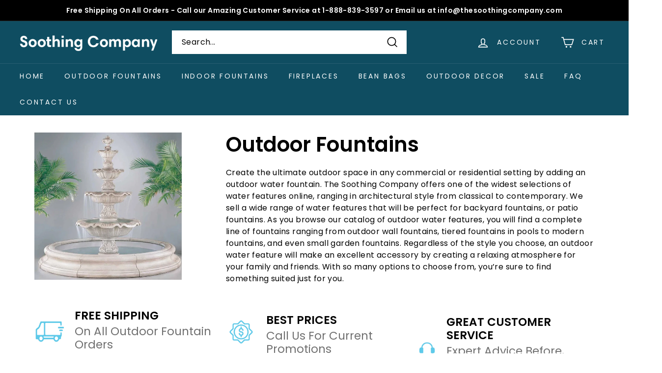

--- FILE ---
content_type: text/html; charset=utf-8
request_url: https://www.soothingcompany.com/pages/outdoor-fountains
body_size: 64381
content:
<!doctype html>
<html class="no-js" lang="en" dir="ltr">
<head>
  <meta charset="utf-8">
  <meta http-equiv="X-UA-Compatible" content="IE=edge,chrome=1">
  <meta name="viewport" content="width=device-width,initial-scale=1">
  <meta name="theme-color" content="#73ceeb">

  <link rel="canonical" href="https://www.soothingcompany.com/pages/outdoor-fountains">
  <link rel="preconnect" href="https://cdn.shopify.com">
  <link rel="preconnect" href="https://fonts.shopifycdn.com">
  <link rel="dns-prefetch" href="https://productreviews.shopifycdn.com">
  <link rel="dns-prefetch" href="https://ajax.googleapis.com">
  <link rel="dns-prefetch" href="https://maps.googleapis.com">
  <link rel="dns-prefetch" href="https://maps.gstatic.com">
  <meta name="p:domain_verify" content="194eeddd2f27b36c07a0c1b660571d6a"/><link rel="shortcut icon" href="//www.soothingcompany.com/cdn/shop/files/fav_32x32.jpg?v=1659031021" type="image/png" /><!-- Updated on March 4th: Dynamic handling for SEO (meta robots and canonical) -->










<link rel="canonical" href="https://www.soothingcompany.com/pages/outdoor-fountains">


<!-- End of changes by LT --><title>Outdoor Fountains | Shop Outdoor Water Features
&ndash; Soothing Company
</title>
<meta name="description" content="Free Shipping and No Sales Tax on all Outdoor Fountains. Huge Selection of outdoor water features with Helpful Customer Service. 16 Years Online."><meta property="og:site_name" content="Soothing Company">
  <meta property="og:url" content="https://www.soothingcompany.com/pages/outdoor-fountains">
  <meta property="og:title" content="Outdoor Fountains | Shop Outdoor Water Features">
  <meta property="og:type" content="website">
  <meta property="og:description" content="Free Shipping and No Sales Tax on all Outdoor Fountains. Huge Selection of outdoor water features with Helpful Customer Service. 16 Years Online."><meta name="twitter:site" content="@">
  <meta name="twitter:card" content="summary_large_image">
  <meta name="twitter:title" content="Outdoor Fountains | Shop Outdoor Water Features">
  <meta name="twitter:description" content="Free Shipping and No Sales Tax on all Outdoor Fountains. Huge Selection of outdoor water features with Helpful Customer Service. 16 Years Online.">
<style data-shopify>@font-face {
  font-family: Poppins;
  font-weight: 600;
  font-style: normal;
  font-display: swap;
  src: url("//www.soothingcompany.com/cdn/fonts/poppins/poppins_n6.aa29d4918bc243723d56b59572e18228ed0786f6.woff2") format("woff2"),
       url("//www.soothingcompany.com/cdn/fonts/poppins/poppins_n6.5f815d845fe073750885d5b7e619ee00e8111208.woff") format("woff");
}

  @font-face {
  font-family: Poppins;
  font-weight: 400;
  font-style: normal;
  font-display: swap;
  src: url("//www.soothingcompany.com/cdn/fonts/poppins/poppins_n4.0ba78fa5af9b0e1a374041b3ceaadf0a43b41362.woff2") format("woff2"),
       url("//www.soothingcompany.com/cdn/fonts/poppins/poppins_n4.214741a72ff2596839fc9760ee7a770386cf16ca.woff") format("woff");
}


  @font-face {
  font-family: Poppins;
  font-weight: 600;
  font-style: normal;
  font-display: swap;
  src: url("//www.soothingcompany.com/cdn/fonts/poppins/poppins_n6.aa29d4918bc243723d56b59572e18228ed0786f6.woff2") format("woff2"),
       url("//www.soothingcompany.com/cdn/fonts/poppins/poppins_n6.5f815d845fe073750885d5b7e619ee00e8111208.woff") format("woff");
}

  @font-face {
  font-family: Poppins;
  font-weight: 400;
  font-style: italic;
  font-display: swap;
  src: url("//www.soothingcompany.com/cdn/fonts/poppins/poppins_i4.846ad1e22474f856bd6b81ba4585a60799a9f5d2.woff2") format("woff2"),
       url("//www.soothingcompany.com/cdn/fonts/poppins/poppins_i4.56b43284e8b52fc64c1fd271f289a39e8477e9ec.woff") format("woff");
}

  @font-face {
  font-family: Poppins;
  font-weight: 600;
  font-style: italic;
  font-display: swap;
  src: url("//www.soothingcompany.com/cdn/fonts/poppins/poppins_i6.bb8044d6203f492888d626dafda3c2999253e8e9.woff2") format("woff2"),
       url("//www.soothingcompany.com/cdn/fonts/poppins/poppins_i6.e233dec1a61b1e7dead9f920159eda42280a02c3.woff") format("woff");
}

</style><link href="//www.soothingcompany.com/cdn/shop/t/69/assets/theme.css?v=41264727037814805551759342508" rel="stylesheet" type="text/css" media="all" /> <style data-shopify>:root {
    --typeHeaderPrimary: Poppins;
    --typeHeaderFallback: sans-serif;
    --typeHeaderSize: 42px;
    --typeHeaderWeight: 600;
    --typeHeaderLineHeight: 1.2;
    --typeHeaderSpacing: 0.0em;

    --typeBasePrimary:Poppins;
    --typeBaseFallback:sans-serif;
    --typeBaseSize: 16px;
    --typeBaseWeight: 400;
    --typeBaseSpacing: 0.025em;
    --typeBaseLineHeight: 1.5;

    --colorSmallImageBg: #ffffff;
    --colorSmallImageBgDark: #f7f7f7;
    --colorLargeImageBg: #e7e7e7;
    --colorLargeImageBgLight: #ffffff;

    --iconWeight: 4px;
    --iconLinecaps: miter;

    
      --buttonRadius: 0px;
      --btnPadding: 11px 20px;
    

    
      --roundness: 0px;
    

    
      --gridThickness: 0px;
    

    --productTileMargin: 10%;
    --collectionTileMargin: 17%;

    --swatchSize: 40px;
  }

  @media screen and (max-width: 768px) {
    :root {
      --typeBaseSize: 14px;

      
        --roundness: 0px;
        --btnPadding: 9px 17px;
      
    }
  }</style><script>
    document.documentElement.className = document.documentElement.className.replace('no-js', 'js');

    window.theme = window.theme || {};
    theme.routes = {
      home: "/",
      collections: "/collections",
      cart: "/cart.js",
      cartPage: "/cart",
      cartAdd: "/cart/add.js",
      cartChange: "/cart/change.js",
      search: "/search"
    };
    theme.strings = {
      soldOut: "Sold Out",
      unavailable: "Unavailable",
      inStockLabel: "In stock, ready to ship",
      stockLabel: "Low stock - [count] items left",
      willNotShipUntil: "Ready to ship [date]",
      willBeInStockAfter: "Back in stock [date]",
      waitingForStock: "Inventory on the way",
      savePrice: "Save [saved_amount]",
      cartEmpty: "Your cart is currently empty.",
      cartTermsConfirmation: "You must agree with the terms and conditions of sales to check out",
      searchCollections: "Collections:",
      searchPages: "Pages:",
      searchArticles: "Articles:"
    };
    theme.settings = {
      dynamicVariantsEnable: true,
      cartType: "page",
      isCustomerTemplate: false,
      moneyFormat: "\u003cspan class=money\u003e${{amount}}\u003c\/span\u003e",
      saveType: "dollar",
      productImageSize: "square",
      productImageCover: false,
      predictiveSearch: true,
      predictiveSearchType: "product,article",
      superScriptSetting: true,
      superScriptPrice: false,
      quickView: true,
      quickAdd: true,
      themeName: 'Expanse',
      themeVersion: "3.0.0"
    };
  </script>

  <script>window.performance && window.performance.mark && window.performance.mark('shopify.content_for_header.start');</script><meta name="google-site-verification" content="_vZvOrV2jLCYwbhLqnsDvTa0mWOS_BL1UD1XxDfCZws">
<meta id="shopify-digital-wallet" name="shopify-digital-wallet" content="/25076008/digital_wallets/dialog">
<meta name="shopify-checkout-api-token" content="70f52480f4f4c31c4d59d12cce37eee1">
<script async="async" src="/checkouts/internal/preloads.js?locale=en-US"></script>
<link rel="preconnect" href="https://shop.app" crossorigin="anonymous">
<script async="async" src="https://shop.app/checkouts/internal/preloads.js?locale=en-US&shop_id=25076008" crossorigin="anonymous"></script>
<script id="apple-pay-shop-capabilities" type="application/json">{"shopId":25076008,"countryCode":"US","currencyCode":"USD","merchantCapabilities":["supports3DS"],"merchantId":"gid:\/\/shopify\/Shop\/25076008","merchantName":"Soothing Company","requiredBillingContactFields":["postalAddress","email","phone"],"requiredShippingContactFields":["postalAddress","email","phone"],"shippingType":"shipping","supportedNetworks":["visa","masterCard","amex","discover","elo","jcb"],"total":{"type":"pending","label":"Soothing Company","amount":"1.00"},"shopifyPaymentsEnabled":true,"supportsSubscriptions":true}</script>
<script id="shopify-features" type="application/json">{"accessToken":"70f52480f4f4c31c4d59d12cce37eee1","betas":["rich-media-storefront-analytics"],"domain":"www.soothingcompany.com","predictiveSearch":true,"shopId":25076008,"locale":"en"}</script>
<script>var Shopify = Shopify || {};
Shopify.shop = "soothingcompany.myshopify.com";
Shopify.locale = "en";
Shopify.currency = {"active":"USD","rate":"1.0"};
Shopify.country = "US";
Shopify.theme = {"name":"Collection Desc","id":148637122788,"schema_name":"Expanse","schema_version":"3.0.0","theme_store_id":902,"role":"main"};
Shopify.theme.handle = "null";
Shopify.theme.style = {"id":null,"handle":null};
Shopify.cdnHost = "www.soothingcompany.com/cdn";
Shopify.routes = Shopify.routes || {};
Shopify.routes.root = "/";</script>
<script type="module">!function(o){(o.Shopify=o.Shopify||{}).modules=!0}(window);</script>
<script>!function(o){function n(){var o=[];function n(){o.push(Array.prototype.slice.apply(arguments))}return n.q=o,n}var t=o.Shopify=o.Shopify||{};t.loadFeatures=n(),t.autoloadFeatures=n()}(window);</script>
<script>
  window.ShopifyPay = window.ShopifyPay || {};
  window.ShopifyPay.apiHost = "shop.app\/pay";
  window.ShopifyPay.redirectState = null;
</script>
<script id="shop-js-analytics" type="application/json">{"pageType":"page"}</script>
<script defer="defer" async type="module" src="//www.soothingcompany.com/cdn/shopifycloud/shop-js/modules/v2/client.init-shop-cart-sync_BT-GjEfc.en.esm.js"></script>
<script defer="defer" async type="module" src="//www.soothingcompany.com/cdn/shopifycloud/shop-js/modules/v2/chunk.common_D58fp_Oc.esm.js"></script>
<script defer="defer" async type="module" src="//www.soothingcompany.com/cdn/shopifycloud/shop-js/modules/v2/chunk.modal_xMitdFEc.esm.js"></script>
<script type="module">
  await import("//www.soothingcompany.com/cdn/shopifycloud/shop-js/modules/v2/client.init-shop-cart-sync_BT-GjEfc.en.esm.js");
await import("//www.soothingcompany.com/cdn/shopifycloud/shop-js/modules/v2/chunk.common_D58fp_Oc.esm.js");
await import("//www.soothingcompany.com/cdn/shopifycloud/shop-js/modules/v2/chunk.modal_xMitdFEc.esm.js");

  window.Shopify.SignInWithShop?.initShopCartSync?.({"fedCMEnabled":true,"windoidEnabled":true});

</script>
<script>
  window.Shopify = window.Shopify || {};
  if (!window.Shopify.featureAssets) window.Shopify.featureAssets = {};
  window.Shopify.featureAssets['shop-js'] = {"shop-cart-sync":["modules/v2/client.shop-cart-sync_DZOKe7Ll.en.esm.js","modules/v2/chunk.common_D58fp_Oc.esm.js","modules/v2/chunk.modal_xMitdFEc.esm.js"],"init-fed-cm":["modules/v2/client.init-fed-cm_B6oLuCjv.en.esm.js","modules/v2/chunk.common_D58fp_Oc.esm.js","modules/v2/chunk.modal_xMitdFEc.esm.js"],"shop-cash-offers":["modules/v2/client.shop-cash-offers_D2sdYoxE.en.esm.js","modules/v2/chunk.common_D58fp_Oc.esm.js","modules/v2/chunk.modal_xMitdFEc.esm.js"],"shop-login-button":["modules/v2/client.shop-login-button_QeVjl5Y3.en.esm.js","modules/v2/chunk.common_D58fp_Oc.esm.js","modules/v2/chunk.modal_xMitdFEc.esm.js"],"pay-button":["modules/v2/client.pay-button_DXTOsIq6.en.esm.js","modules/v2/chunk.common_D58fp_Oc.esm.js","modules/v2/chunk.modal_xMitdFEc.esm.js"],"shop-button":["modules/v2/client.shop-button_DQZHx9pm.en.esm.js","modules/v2/chunk.common_D58fp_Oc.esm.js","modules/v2/chunk.modal_xMitdFEc.esm.js"],"avatar":["modules/v2/client.avatar_BTnouDA3.en.esm.js"],"init-windoid":["modules/v2/client.init-windoid_CR1B-cfM.en.esm.js","modules/v2/chunk.common_D58fp_Oc.esm.js","modules/v2/chunk.modal_xMitdFEc.esm.js"],"init-shop-for-new-customer-accounts":["modules/v2/client.init-shop-for-new-customer-accounts_C_vY_xzh.en.esm.js","modules/v2/client.shop-login-button_QeVjl5Y3.en.esm.js","modules/v2/chunk.common_D58fp_Oc.esm.js","modules/v2/chunk.modal_xMitdFEc.esm.js"],"init-shop-email-lookup-coordinator":["modules/v2/client.init-shop-email-lookup-coordinator_BI7n9ZSv.en.esm.js","modules/v2/chunk.common_D58fp_Oc.esm.js","modules/v2/chunk.modal_xMitdFEc.esm.js"],"init-shop-cart-sync":["modules/v2/client.init-shop-cart-sync_BT-GjEfc.en.esm.js","modules/v2/chunk.common_D58fp_Oc.esm.js","modules/v2/chunk.modal_xMitdFEc.esm.js"],"shop-toast-manager":["modules/v2/client.shop-toast-manager_DiYdP3xc.en.esm.js","modules/v2/chunk.common_D58fp_Oc.esm.js","modules/v2/chunk.modal_xMitdFEc.esm.js"],"init-customer-accounts":["modules/v2/client.init-customer-accounts_D9ZNqS-Q.en.esm.js","modules/v2/client.shop-login-button_QeVjl5Y3.en.esm.js","modules/v2/chunk.common_D58fp_Oc.esm.js","modules/v2/chunk.modal_xMitdFEc.esm.js"],"init-customer-accounts-sign-up":["modules/v2/client.init-customer-accounts-sign-up_iGw4briv.en.esm.js","modules/v2/client.shop-login-button_QeVjl5Y3.en.esm.js","modules/v2/chunk.common_D58fp_Oc.esm.js","modules/v2/chunk.modal_xMitdFEc.esm.js"],"shop-follow-button":["modules/v2/client.shop-follow-button_CqMgW2wH.en.esm.js","modules/v2/chunk.common_D58fp_Oc.esm.js","modules/v2/chunk.modal_xMitdFEc.esm.js"],"checkout-modal":["modules/v2/client.checkout-modal_xHeaAweL.en.esm.js","modules/v2/chunk.common_D58fp_Oc.esm.js","modules/v2/chunk.modal_xMitdFEc.esm.js"],"shop-login":["modules/v2/client.shop-login_D91U-Q7h.en.esm.js","modules/v2/chunk.common_D58fp_Oc.esm.js","modules/v2/chunk.modal_xMitdFEc.esm.js"],"lead-capture":["modules/v2/client.lead-capture_BJmE1dJe.en.esm.js","modules/v2/chunk.common_D58fp_Oc.esm.js","modules/v2/chunk.modal_xMitdFEc.esm.js"],"payment-terms":["modules/v2/client.payment-terms_Ci9AEqFq.en.esm.js","modules/v2/chunk.common_D58fp_Oc.esm.js","modules/v2/chunk.modal_xMitdFEc.esm.js"]};
</script>
<script>(function() {
  var isLoaded = false;
  function asyncLoad() {
    if (isLoaded) return;
    isLoaded = true;
    var urls = ["https:\/\/formbuilder.hulkapps.com\/skeletopapp.js?shop=soothingcompany.myshopify.com","https:\/\/cdnig.addons.business\/embed\/cloud\/soothingcompany\/cziframeagent.js?v=212104101107\u0026token=HO2t222103h9hGqo\u0026shop=soothingcompany.myshopify.com"];
    for (var i = 0; i < urls.length; i++) {
      var s = document.createElement('script');
      s.type = 'text/javascript';
      s.async = true;
      s.src = urls[i];
      var x = document.getElementsByTagName('script')[0];
      x.parentNode.insertBefore(s, x);
    }
  };
  if(window.attachEvent) {
    window.attachEvent('onload', asyncLoad);
  } else {
    window.addEventListener('load', asyncLoad, false);
  }
})();</script>
<script id="__st">var __st={"a":25076008,"offset":-25200,"reqid":"2852254d-11ef-49d2-aad9-d407de18afe6-1769172222","pageurl":"www.soothingcompany.com\/pages\/outdoor-fountains","s":"pages-69905874997","u":"60df4de5c6f5","p":"page","rtyp":"page","rid":69905874997};</script>
<script>window.ShopifyPaypalV4VisibilityTracking = true;</script>
<script id="captcha-bootstrap">!function(){'use strict';const t='contact',e='account',n='new_comment',o=[[t,t],['blogs',n],['comments',n],[t,'customer']],c=[[e,'customer_login'],[e,'guest_login'],[e,'recover_customer_password'],[e,'create_customer']],r=t=>t.map((([t,e])=>`form[action*='/${t}']:not([data-nocaptcha='true']) input[name='form_type'][value='${e}']`)).join(','),a=t=>()=>t?[...document.querySelectorAll(t)].map((t=>t.form)):[];function s(){const t=[...o],e=r(t);return a(e)}const i='password',u='form_key',d=['recaptcha-v3-token','g-recaptcha-response','h-captcha-response',i],f=()=>{try{return window.sessionStorage}catch{return}},m='__shopify_v',_=t=>t.elements[u];function p(t,e,n=!1){try{const o=window.sessionStorage,c=JSON.parse(o.getItem(e)),{data:r}=function(t){const{data:e,action:n}=t;return t[m]||n?{data:e,action:n}:{data:t,action:n}}(c);for(const[e,n]of Object.entries(r))t.elements[e]&&(t.elements[e].value=n);n&&o.removeItem(e)}catch(o){console.error('form repopulation failed',{error:o})}}const l='form_type',E='cptcha';function T(t){t.dataset[E]=!0}const w=window,h=w.document,L='Shopify',v='ce_forms',y='captcha';let A=!1;((t,e)=>{const n=(g='f06e6c50-85a8-45c8-87d0-21a2b65856fe',I='https://cdn.shopify.com/shopifycloud/storefront-forms-hcaptcha/ce_storefront_forms_captcha_hcaptcha.v1.5.2.iife.js',D={infoText:'Protected by hCaptcha',privacyText:'Privacy',termsText:'Terms'},(t,e,n)=>{const o=w[L][v],c=o.bindForm;if(c)return c(t,g,e,D).then(n);var r;o.q.push([[t,g,e,D],n]),r=I,A||(h.body.append(Object.assign(h.createElement('script'),{id:'captcha-provider',async:!0,src:r})),A=!0)});var g,I,D;w[L]=w[L]||{},w[L][v]=w[L][v]||{},w[L][v].q=[],w[L][y]=w[L][y]||{},w[L][y].protect=function(t,e){n(t,void 0,e),T(t)},Object.freeze(w[L][y]),function(t,e,n,w,h,L){const[v,y,A,g]=function(t,e,n){const i=e?o:[],u=t?c:[],d=[...i,...u],f=r(d),m=r(i),_=r(d.filter((([t,e])=>n.includes(e))));return[a(f),a(m),a(_),s()]}(w,h,L),I=t=>{const e=t.target;return e instanceof HTMLFormElement?e:e&&e.form},D=t=>v().includes(t);t.addEventListener('submit',(t=>{const e=I(t);if(!e)return;const n=D(e)&&!e.dataset.hcaptchaBound&&!e.dataset.recaptchaBound,o=_(e),c=g().includes(e)&&(!o||!o.value);(n||c)&&t.preventDefault(),c&&!n&&(function(t){try{if(!f())return;!function(t){const e=f();if(!e)return;const n=_(t);if(!n)return;const o=n.value;o&&e.removeItem(o)}(t);const e=Array.from(Array(32),(()=>Math.random().toString(36)[2])).join('');!function(t,e){_(t)||t.append(Object.assign(document.createElement('input'),{type:'hidden',name:u})),t.elements[u].value=e}(t,e),function(t,e){const n=f();if(!n)return;const o=[...t.querySelectorAll(`input[type='${i}']`)].map((({name:t})=>t)),c=[...d,...o],r={};for(const[a,s]of new FormData(t).entries())c.includes(a)||(r[a]=s);n.setItem(e,JSON.stringify({[m]:1,action:t.action,data:r}))}(t,e)}catch(e){console.error('failed to persist form',e)}}(e),e.submit())}));const S=(t,e)=>{t&&!t.dataset[E]&&(n(t,e.some((e=>e===t))),T(t))};for(const o of['focusin','change'])t.addEventListener(o,(t=>{const e=I(t);D(e)&&S(e,y())}));const B=e.get('form_key'),M=e.get(l),P=B&&M;t.addEventListener('DOMContentLoaded',(()=>{const t=y();if(P)for(const e of t)e.elements[l].value===M&&p(e,B);[...new Set([...A(),...v().filter((t=>'true'===t.dataset.shopifyCaptcha))])].forEach((e=>S(e,t)))}))}(h,new URLSearchParams(w.location.search),n,t,e,['guest_login'])})(!0,!0)}();</script>
<script integrity="sha256-4kQ18oKyAcykRKYeNunJcIwy7WH5gtpwJnB7kiuLZ1E=" data-source-attribution="shopify.loadfeatures" defer="defer" src="//www.soothingcompany.com/cdn/shopifycloud/storefront/assets/storefront/load_feature-a0a9edcb.js" crossorigin="anonymous"></script>
<script crossorigin="anonymous" defer="defer" src="//www.soothingcompany.com/cdn/shopifycloud/storefront/assets/shopify_pay/storefront-65b4c6d7.js?v=20250812"></script>
<script data-source-attribution="shopify.dynamic_checkout.dynamic.init">var Shopify=Shopify||{};Shopify.PaymentButton=Shopify.PaymentButton||{isStorefrontPortableWallets:!0,init:function(){window.Shopify.PaymentButton.init=function(){};var t=document.createElement("script");t.src="https://www.soothingcompany.com/cdn/shopifycloud/portable-wallets/latest/portable-wallets.en.js",t.type="module",document.head.appendChild(t)}};
</script>
<script data-source-attribution="shopify.dynamic_checkout.buyer_consent">
  function portableWalletsHideBuyerConsent(e){var t=document.getElementById("shopify-buyer-consent"),n=document.getElementById("shopify-subscription-policy-button");t&&n&&(t.classList.add("hidden"),t.setAttribute("aria-hidden","true"),n.removeEventListener("click",e))}function portableWalletsShowBuyerConsent(e){var t=document.getElementById("shopify-buyer-consent"),n=document.getElementById("shopify-subscription-policy-button");t&&n&&(t.classList.remove("hidden"),t.removeAttribute("aria-hidden"),n.addEventListener("click",e))}window.Shopify?.PaymentButton&&(window.Shopify.PaymentButton.hideBuyerConsent=portableWalletsHideBuyerConsent,window.Shopify.PaymentButton.showBuyerConsent=portableWalletsShowBuyerConsent);
</script>
<script data-source-attribution="shopify.dynamic_checkout.cart.bootstrap">document.addEventListener("DOMContentLoaded",(function(){function t(){return document.querySelector("shopify-accelerated-checkout-cart, shopify-accelerated-checkout")}if(t())Shopify.PaymentButton.init();else{new MutationObserver((function(e,n){t()&&(Shopify.PaymentButton.init(),n.disconnect())})).observe(document.body,{childList:!0,subtree:!0})}}));
</script>
<link id="shopify-accelerated-checkout-styles" rel="stylesheet" media="screen" href="https://www.soothingcompany.com/cdn/shopifycloud/portable-wallets/latest/accelerated-checkout-backwards-compat.css" crossorigin="anonymous">
<style id="shopify-accelerated-checkout-cart">
        #shopify-buyer-consent {
  margin-top: 1em;
  display: inline-block;
  width: 100%;
}

#shopify-buyer-consent.hidden {
  display: none;
}

#shopify-subscription-policy-button {
  background: none;
  border: none;
  padding: 0;
  text-decoration: underline;
  font-size: inherit;
  cursor: pointer;
}

#shopify-subscription-policy-button::before {
  box-shadow: none;
}

      </style>

<script>window.performance && window.performance.mark && window.performance.mark('shopify.content_for_header.end');</script>

  <script src="//www.soothingcompany.com/cdn/shop/t/69/assets/vendor-scripts-v2.js" defer="defer"></script>
  <script src="//www.soothingcompany.com/cdn/shop/t/69/assets/theme.js?v=1831189215356399901750823306" defer="defer"></script>
  <!-- PageFly meta image -->


<!-- PageFly Header Render begins -->
  
  <script>
    window.addEventListener('load', () => {
      // fallback for gtag when not initialized
      if(typeof window.gtag !== 'function') {
        window.gtag = (str1, str2, obj) => {
        }
      }
    }) 
  </script>
  <!-- PageFly begins loading Google fonts --><link rel="preconnect" href="https://fonts.googleapis.com"><link rel="preconnect" href="https://fonts.gstatic.com" crossorigin><link rel="preload" as="style" fetchpriority="low" href="https://fonts.googleapis.com/css2?family=Playfair+Display:wght@400&family=Lato:wght@400&family=Source+Sans+Pro:wght@400&display=block"><link rel="stylesheet" href="https://fonts.googleapis.com/css2?family=Playfair+Display:wght@400&family=Lato:wght@400&family=Source+Sans+Pro:wght@400&display=block" media="(min-width: 640px)"><link rel="stylesheet" href="https://fonts.googleapis.com/css2?family=Playfair+Display:wght@400&family=Lato:wght@400&family=Source+Sans+Pro:wght@400&display=block" media="print" onload="this.onload=null;this.media='all'"><!-- PageFly ends loading Google fonts -->

<style>.__pf .pf-c-ct,.__pf .pf-c-lt,.__pf .pf-c-rt{align-content:flex-start}.__pf .oh,.pf-sr-only{overflow:hidden}.__pf img,.__pf video{max-width:100%;border:0;vertical-align:middle}.__pf [tabIndex],.__pf button,.__pf input,.__pf select,.__pf textarea{touch-action:manipulation}.__pf:not([data-pf-editor-version=gen-2]) :focus-visible{outline:0!important;box-shadow:none!important}.__pf:not([data-pf-editor-version=gen-2]) :not(input):not(select):not(textarea):not([data-active=true]):focus-visible{border:none!important}.__pf *,.__pf :after,.__pf :before{box-sizing:border-box}.__pf [disabled],.__pf [readonly]{cursor:default}.__pf [data-href],.__pf button:not([data-pf-id]):hover{cursor:pointer}.__pf [disabled]:not([disabled=false]),.pf-dialog svg{pointer-events:none}.__pf [hidden]{display:none!important}.__pf [data-link=inherit]{color:inherit;text-decoration:none}.__pf [data-pf-placeholder]{outline:0;height:auto;display:none;pointer-events:none!important}.__pf .pf-ifr,.__pf [style*="--ratio"] img{height:100%;left:0;top:0;width:100%;position:absolute}.__pf .pf-r,.__pf .pf-r-eh>.pf-c{display:flex}.__pf [style*="--cw"]{padding:0 15px;width:100%;margin:auto;max-width:var(--cw)}.__pf .pf-ifr{border:0}.__pf .pf-bg-lazy{background-image:none!important}.__pf .pf-r{flex-wrap:wrap}.__pf .pf-r-dg{display:grid}.__pf [style*="--c-xs"]{max-width:calc(100%/12*var(--c-xs));flex-basis:calc(100%/12*var(--c-xs))}.__pf [style*="--s-xs"]{margin:0 calc(-1 * var(--s-xs))}.__pf [style*="--s-xs"]>.pf-c{padding:var(--s-xs)}.__pf .pf-r-ew>.pf-c{flex-grow:1;flex-basis:0}.__pf [style*="--ew-xs"]>.pf-c{flex-basis:calc(100% / var(--ew-xs));max-width:calc(100% / var(--ew-xs))}.__pf [style*="--ratio"]{position:relative;padding-bottom:var(--ratio)}.main-content{padding:0}.footer-section,.site-footer,.site-footer-wrapper,main .accent-background+.shopify-section{margin:0}@media (max-width:767.4999px){.__pf .pf-hide{display:none!important}}@media (max-width:1024.4999px) and (min-width:767.5px){.__pf .pf-sm-hide{display:none!important}}@media (max-width:1199.4999px) and (min-width:1024.5px){.__pf .pf-md-hide{display:none!important}}@media (min-width:767.5px){.__pf [style*="--s-sm"]{margin:0 calc(-1 * var(--s-sm))}.__pf [style*="--c-sm"]{max-width:calc(100%/12*var(--c-sm));flex-basis:calc(100%/12*var(--c-sm))}.__pf [style*="--s-sm"]>.pf-c{padding:var(--s-sm)}.__pf [style*="--ew-sm"]>.pf-c{flex-basis:calc(100% / var(--ew-sm));max-width:calc(100% / var(--ew-sm))}}@media (min-width:1024.5px){.__pf [style*="--s-md"]{margin:0 calc(-1 * var(--s-md))}.__pf [style*="--c-md"]{max-width:calc(100%/12*var(--c-md));flex-basis:calc(100%/12*var(--c-md))}.__pf [style*="--s-md"]>.pf-c{padding:var(--s-md)}.__pf [style*="--ew-md"]>.pf-c{flex-basis:calc(100% / var(--ew-md));max-width:calc(100% / var(--ew-md))}}@media (min-width:1199.5px){.__pf [style*="--s-lg"]{margin:0 calc(-1 * var(--s-lg))}.__pf [style*="--c-lg"]{max-width:calc(100%/12*var(--c-lg));flex-basis:calc(100%/12*var(--c-lg))}.__pf [style*="--s-lg"]>.pf-c{padding:var(--s-lg)}.__pf [style*="--ew-lg"]>.pf-c{flex-basis:calc(100% / var(--ew-lg));max-width:calc(100% / var(--ew-lg))}.__pf .pf-lg-hide{display:none!important}}.__pf .pf-r-eh>.pf-c>div{width:100%}.__pf .pf-c-lt{justify-content:flex-start;align-items:flex-start}.__pf .pf-c-ct{justify-content:center;align-items:flex-start}.__pf .pf-c-rt{justify-content:flex-end;align-items:flex-start}.__pf .pf-c-lm{justify-content:flex-start;align-items:center;align-content:center}.__pf .pf-c-cm{justify-content:center;align-items:center;align-content:center}.__pf .pf-c-rm{justify-content:flex-end;align-items:center;align-content:center}.__pf .pf-c-cb,.__pf .pf-c-lb,.__pf .pf-c-rb{align-content:flex-end}.__pf .pf-c-lb{justify-content:flex-start;align-items:flex-end}.__pf .pf-c-cb{justify-content:center;align-items:flex-end}.__pf .pf-c-rb{justify-content:flex-end;align-items:flex-end}.pf-no-border:not(:focus-visible){border:none;outline:0}.pf-sr-only{position:absolute;width:1px;height:1px;padding:0;clip:rect(0,0,0,0);white-space:nowrap;clip-path:inset(50%);border:0}.pf-close-dialog-btn,.pf-dialog{background:0 0;border:none;padding:0}.pf-visibility-hidden{visibility:hidden}.pf-dialog{top:50%;left:50%;transform:translate(-50%,-50%);max-height:min(calc(9/16*100vw),calc(100% - 6px - 2em));-webkit-overflow-scrolling:touch;overflow:hidden;margin:0}.pf-dialog::backdrop{background:rgba(0,0,0,.9);opacity:1}.pf-close-dialog-btn{position:absolute;top:0;right:0;height:16px;margin-bottom:8px;cursor:pointer}.pf-close-dialog-btn:not(:focus-visible){box-shadow:none}.pf-dialog-content{display:block;margin:24px auto auto;width:100%;height:calc(100% - 24px)}.pf-dialog-content>*{width:100%;height:100%;border:0}</style>
<style>@media all{.__pf .pf-gs-button-1,.__pf .pf-gs-button-2,.__pf .pf-gs-button-3{padding:12px 20px;font-size:16px;line-height:16px;letter-spacing:0;margin:0}.__pf{--pf-primary-color:rgb(250, 84, 28);--pf-secondary-color:rgb(121, 103, 192);--pf-foreground-color:rgb(28, 29, 31);--pf-background-color:rgb(244, 245, 250);--pf-primary-font:"Playfair Display";--pf-secondary-font:"Lato";--pf-tertiary-font:"Source Sans Pro"}.__pf .pf-gs-button-1{background-color:#919da9;color:#fff}.__pf .pf-gs-button-2{color:#919da9;border:1px solid #919da9}.__pf .pf-gs-button-3{background-color:#919da9;color:#fff;border-radius:40px}.__pf .pf-gs-button-4{color:#919da9;border-radius:40px;border:1px solid #919da9;padding:12px 20px;margin:0;font-size:16px;line-height:16px;letter-spacing:0}.__pf .pf-gs-button-5,.__pf .pf-gs-button-6{color:#919da9;border-style:solid;border-color:#919da9;padding:12px 20px;font-size:16px;line-height:16px;letter-spacing:0}.__pf .pf-gs-button-5{border-width:0 0 3px;margin:0}.__pf .pf-gs-button-6{border-width:0 3px 3px 0;margin:0}.__pf .pf-gs-icon-1,.__pf .pf-gs-icon-2{background-color:#919da9;color:#fff;padding:8px;margin:0;border-style:none}.__pf .pf-gs-icon-1{border-radius:0}.__pf .pf-gs-icon-2{border-radius:50%}.__pf .pf-gs-icon-3,.__pf .pf-gs-icon-4{background-color:#fff;color:#919da9;padding:8px;margin:0;border:1px solid #919da9}.__pf .pf-gs-icon-4{border-radius:50%}.__pf .pf-gs-icon-5,.__pf .pf-gs-icon-6{background-color:#f5f5f5;color:#919da9;padding:8px;margin:0;border:1px solid #919da9}.__pf .pf-gs-icon-6{border-radius:50%}.__pf .pf-gs-image-1{width:100%}.__pf .pf-gs-image-2{border:3px solid #919da9;width:100%}.__pf .pf-gs-image-3{border:3px solid #919da9;padding:10px;width:100%}.__pf .pf-gs-image-4,.__pf .pf-gs-image-5{border-radius:50%;width:100%}.__pf .pf-gs-image-5{border:3px solid #919da9}.__pf .pf-gs-image-6{border-radius:50%;border:3px solid #919da9;padding:10px;width:100%}.__pf .pf-gs-heading-1,.__pf .pf-gs-heading-2,.__pf .pf-gs-heading-3,.__pf .pf-gs-heading-4,.__pf .pf-gs-heading-5{color:#000;padding:0;margin:18px 0}.__pf .pf-gs-heading-1{font-size:32px}.__pf .pf-gs-heading-2{font-size:24px}.__pf .pf-gs-heading-3{font-size:20px}.__pf .pf-gs-heading-4{font-size:18px}.__pf .pf-gs-heading-5{font-size:16px}.__pf .pf-gs-heading-6{margin:18px 0;font-size:14px;color:#000;padding:0}.__pf .pf-gs-paragraph-1,.__pf .pf-gs-paragraph-2,.__pf .pf-gs-paragraph-3,.__pf .pf-gs-paragraph-4{color:#000;padding:0;margin:16px 0;font-size:16px}.__pf .pf-gs-paragraph-1{text-align:left}.__pf .pf-gs-paragraph-2{text-align:right}.__pf .pf-gs-paragraph-3{text-align:center}.__pf .pf-gs-divider-1,.__pf .pf-gs-divider-2,.__pf .pf-gs-divider-3{padding:16px 0;margin:0;font-size:2px}.__pf .pf-gs-divider-1{color:#919da9}.__pf .pf-gs-divider-2{color:#444749}.__pf .pf-gs-divider-3{color:#b9bfca}}</style>
<style>.pf-color-scheme-1,.pf-color-scheme-2{--pf-scheme-shadow-color:rgb(0, 0, 0, 0.25)}.pf-color-scheme-1{--pf-scheme-bg-color: ;--pf-scheme-text-color: ;--pf-scheme-btn-bg-color: ;--pf-scheme-btn-text-color: ;--pf-scheme-border-color: ;background-color:var(--pf-scheme-bg-color);background-image:var(--pf-scheme-bg-gradient-color);border-color:var(--pf-scheme-border-color);color:var(--pf-scheme-text-color)}.pf-color-scheme-2,.pf-color-scheme-3{--pf-scheme-btn-text-color:rgb(255, 255, 255);background-color:var(--pf-scheme-bg-color);background-image:var(--pf-scheme-bg-gradient-color);border-color:var(--pf-scheme-border-color);color:var(--pf-scheme-text-color)}.pf-color-scheme-2{--pf-scheme-bg-color:rgba(255, 255, 255, 0);--pf-scheme-text-color:rgb(0, 0, 0);--pf-scheme-btn-bg-color:rgb(145, 157, 169);--pf-scheme-border-color:rgba(0, 0, 0)}.pf-color-scheme-3,.pf-color-scheme-4{--pf-scheme-text-color:rgb(18, 18, 18);--pf-scheme-btn-bg-color:rgb(18, 18, 18);--pf-scheme-border-color:rgb(18, 18, 18)}.pf-color-scheme-3{--pf-scheme-bg-color:rgb(255, 255, 255);--pf-scheme-shadow-color:rgb(18, 18, 18)}.pf-color-scheme-4{--pf-scheme-bg-color:rgb(243, 243, 243);--pf-scheme-btn-text-color:rgb(243, 243, 243);--pf-scheme-shadow-color:rgb(18, 18, 18);background-color:var(--pf-scheme-bg-color);background-image:var(--pf-scheme-bg-gradient-color);border-color:var(--pf-scheme-border-color);color:var(--pf-scheme-text-color)}.pf-color-scheme-5,.pf-color-scheme-6,.pf-color-scheme-7{--pf-scheme-text-color:rgb(255, 255, 255);--pf-scheme-btn-bg-color:rgb(255, 255, 255);--pf-scheme-border-color:rgb(255, 255, 255);--pf-scheme-shadow-color:rgb(18, 18, 18);background-color:var(--pf-scheme-bg-color);background-image:var(--pf-scheme-bg-gradient-color);border-color:var(--pf-scheme-border-color);color:var(--pf-scheme-text-color)}.pf-color-scheme-5{--pf-scheme-bg-color:rgb(36, 40, 51);--pf-scheme-btn-text-color:rgb(0, 0, 0)}.pf-color-scheme-6{--pf-scheme-bg-color:rgb(18, 18, 18);--pf-scheme-btn-text-color:rgb(18, 18, 18)}.pf-color-scheme-7{--pf-scheme-bg-color:rgb(51, 79, 180);--pf-scheme-btn-text-color:rgb(51, 79, 180)}[data-pf-type^=Button]{background-color:var(--pf-scheme-btn-bg-color);background-image:var(--pf-scheme-btn-bg-gradient-color);color:var(--pf-scheme-btn-text-color)}@media all{.__pf .pf-button-2,.__pf .pf-button-3,.__pf .pf-button-4{padding:12px 20px;margin:0;font-size:16px;line-height:16px;letter-spacing:0}.__pf .pf-button-2{background-color:#919da9;color:#fff}.__pf .pf-button-3{color:#919da9;border:1px solid #919da9}.__pf .pf-button-4{background-color:#919da9;color:#fff;border-radius:40px}.__pf .pf-button-5{color:#919da9;border-radius:40px;border:1px solid #919da9;padding:12px 20px;margin:0;font-size:16px;line-height:16px;letter-spacing:0}.__pf .pf-button-6,.__pf .pf-button-7{color:#919da9;border-style:solid;border-color:#919da9;margin:0;font-size:16px;line-height:16px;letter-spacing:0;padding:12px 20px}.__pf .pf-button-6{border-width:0 0 3px}.__pf .pf-button-7{border-width:0 3px 3px 0}.__pf .pf-button-8{background-color:#919da9;color:#fff;padding:12px 20px}.__pf .pf-icon-1,.__pf .pf-text-1,.__pf .pf-text-6,.__pf .pf-text-7,.pf-icon2-1,.pf-icon2-2,.pf-icon2-3,.pf-icon2-4,.pf-icon2-5,.pf-icon2-6,.pf-icon2-7{background-color:var(--pf-scheme-bg-color);color:var(--pf-scheme-text-color)}.__pf .pf-icon-2,.__pf .pf-icon-3{background-color:#919da9;color:#fff;padding:8px;margin:0;border-style:none}.__pf .pf-icon-2{border-radius:0}.__pf .pf-icon-3{border-radius:50%}.__pf .pf-icon-4,.__pf .pf-icon-5{background-color:#fff;color:#919da9;padding:8px;margin:0;border:1px solid #919da9}.__pf .pf-icon-5{border-radius:50%}.__pf .pf-icon-6,.__pf .pf-icon-7{background-color:#f5f5f5;color:#919da9;padding:8px;margin:0;border:1px solid #919da9}.__pf .pf-icon-7{border-radius:50%}.__pf .pf-text-2,.__pf .pf-text-3,.__pf .pf-text-4,.__pf .pf-text-5{color:#000;padding:0;margin:16px 0;font-size:16px}.__pf .pf-text-2{text-align:left}.__pf .pf-text-3{text-align:right}.__pf .pf-text-4{text-align:center}.__pf .pf-divider-2,.__pf .pf-divider-3,.__pf .pf-divider-4{padding:16px 0;margin:0;font-size:2px}.__pf .pf-divider-1{color:var(--pf-scheme-text-color)}.__pf .pf-divider-2{color:#919da9}.__pf .pf-divider-3{color:#444749}.__pf .pf-divider-4{color:#b9bfca}.__pf .pf-heading-1-h1,.__pf .pf-heading-1-h2,.__pf .pf-heading-1-h3,.__pf .pf-heading-1-h4,.__pf .pf-heading-1-h5,.__pf .pf-heading-1-h6{color:var(--pf-scheme-text-color);background-color:var(--pf-scheme-bg-color)}.__pf .pf-heading-2-h1,.__pf .pf-heading-2-h2,.__pf .pf-heading-2-h3,.__pf .pf-heading-2-h4,.__pf .pf-heading-2-h5,.__pf .pf-heading-2-h6{margin:18px 0;font-size:32px;color:#000;padding:0}.__pf .pf-heading-3-h1,.__pf .pf-heading-3-h2,.__pf .pf-heading-3-h3,.__pf .pf-heading-3-h4,.__pf .pf-heading-3-h5,.__pf .pf-heading-3-h6{margin:18px 0;font-size:24px;color:#000;padding:0}.__pf .pf-heading-4-h1,.__pf .pf-heading-4-h2,.__pf .pf-heading-4-h3,.__pf .pf-heading-4-h4,.__pf .pf-heading-4-h5,.__pf .pf-heading-4-h6{margin:18px 0;font-size:20px;color:#000;padding:0}.__pf .pf-heading-5-h1,.__pf .pf-heading-5-h2,.__pf .pf-heading-5-h3,.__pf .pf-heading-5-h4,.__pf .pf-heading-5-h5,.__pf .pf-heading-5-h6{margin:18px 0;font-size:18px;color:#000;padding:0}.__pf .pf-heading-6-h1,.__pf .pf-heading-6-h2,.__pf .pf-heading-6-h3,.__pf .pf-heading-6-h4,.__pf .pf-heading-6-h5,.__pf .pf-heading-6-h6{margin:18px 0;font-size:16px;color:#000;padding:0}.__pf .pf-heading-7-h1,.__pf .pf-heading-7-h2,.__pf .pf-heading-7-h3,.__pf .pf-heading-7-h4,.__pf .pf-heading-7-h5,.__pf .pf-heading-7-h6{margin:18px 0;font-size:14px;color:#000;padding:0}.__pf .pf-image-2{width:100%}.__pf .pf-image-3{border:3px solid #919da9;width:100%}.__pf .pf-image-4{border:3px solid #919da9;padding:10px;width:100%}.__pf .pf-image-5,.__pf .pf-image-6{border-radius:50%;width:100%}.__pf .pf-image-6{border:3px solid #919da9}.__pf .pf-image-7{border-radius:50%;border:3px solid #919da9;padding:10px;width:100%}.__pf .pf-field-1,.__pf .pf-field-2,.__pf .pf-field-3,.__pf .pf-field-4,.__pf .pf-field-5,.__pf .pf-field-6{background-color:#fdfdfd;border:.66px solid #8a8a8a;border-radius:8px;padding:6px 12px}}</style>
<style id="pf-shopify-font">div.__pf {--pf-shopify-font-family-type-header-font-family: Poppins, sans-serif;
        --pf-shopify-font-style-type-header-font-family: normal;
        --pf-shopify-font-weight-type-header-font-family: 600;
--pf-shopify-font-family-type-base-font-family: Poppins, sans-serif;
        --pf-shopify-font-style-type-base-font-family: normal;
        --pf-shopify-font-weight-type-base-font-family: 400;}</style>
<link rel="stylesheet" href="//www.soothingcompany.com/cdn/shop/t/69/assets/pagefly-animation.css?v=35569424405882025761750823187" media="print" onload="this.media='all'">



<style>.chTUkt i,.kSaugo i{margin-right:5px}.djpXZj,.jdMidl{display:inline-block;max-width:100%}.cQqdEF,.djpXZj,.gBNbOP,.hpQOMO{position:relative}.dwhhrv,.jdMidl [data-href]{cursor:pointer}.dwhhrv,.iZgxyt{text-align:center}.djpXZj,.iZgxyt>span,.jdMidl{max-width:100%}.iZCSon{--pf-sample-color:#5d6b82;--pf-border-color:#d1d5db}.chTUkt i{vertical-align:middle}.kSaugo{white-space:pre-line;user-select:text}.kSaugo span{vertical-align:baseline!important}.cmQWaw{word-break:break-word}.djpXZj img{width:100%;height:100%;border-radius:inherit}.jdMidl{height:auto}.hpQOMO:empty{display:initial}.cQqdEF{padding:20px 0}.jqvVoJ>span:last-child{line-height:inherit;display:block;margin-right:0!important}.ivnYkW{overflow-wrap:break-word}.iepTSv,.iuBkOj{overflow:hidden}.ivnYkW[data-pf-type=ProductText].no-product{text-decoration:none}.iepTSv{user-select:none}.ekmPZQ{position:absolute;bottom:8px;display:flex;z-index:2}.ekmPZQ span{background:#fff;border:1px solid #555;width:10px;height:10px;border-radius:10px;opacity:.5;margin:2px}.iuBkOj img,.nFeTI.nFeTI img{position:absolute;height:100%}.ekmPZQ span[data-active=true]{background:#555;opacity:1}.dwhhrv{position:absolute;z-index:1;width:32px;height:32px;line-height:34px;background:rgba(255,255,255,.35);border-radius:2px;color:var(--pf-sample-color)}.iuBkOj,.nFeTI{position:relative}.idfrEs,.nFeTI{width:100%}.iuBkOj img{left:0;top:0;width:100%;object-fit:cover}.iuBkOj:after{content:'';display:block;padding-bottom:100%}.nFeTI{display:flex;align-items:center;justify-content:center}.iZgxyt,.iZgxyt>span{display:inline-block}.nFeTI::after{display:block;content:'';padding-bottom:75%}.nFeTI.nFeTI img{object-fit:contain;max-height:100%;width:auto}.idfrEs .pf-r-dg{grid-auto-flow:row}.idfrEs [data-pf-nav]{top:calc(50% - 16px)}.idfrEs [data-pf-nav=prev]{left:15px}.idfrEs [data-pf-nav=next]{right:15px}.iZgxyt{color:#006ce5}.iZgxyt>span{vertical-align:middle;line-height:inherit}.iZgxyt.pf-i--right i,.sc-hBUYLh+.sc-hBUYLh{margin-left:.3em}@media all{.__pf.__pf_tgoqAJXs .pf-215_,.__pf.__pf_tgoqAJXs .pf-22_,.__pf.__pf_tgoqAJXs .pf-35_,.__pf.__pf_tgoqAJXs .pf-54_{padding-bottom:0;padding-top:0}.__pf.__pf_tgoqAJXs .pf-11_{width:300px;height:auto}.__pf.__pf_tgoqAJXs .pf-25_{display:flex;margin-bottom:10px;align-items:center;margin-top:-15px}.__pf.__pf_tgoqAJXs .pf-26_,.__pf.__pf_tgoqAJXs .pf-46_{width:80px;margin:0 20px 0 0;height:auto}.__pf.__pf_tgoqAJXs .pf-28_,.__pf.__pf_tgoqAJXs .pf-48_{margin:0 0 5px}.__pf.__pf_tgoqAJXs .pf-31_,.__pf.__pf_tgoqAJXs .pf-41_,.__pf.__pf_tgoqAJXs .pf-51_{color:#707070;font-weight:300;margin:0}.__pf.__pf_tgoqAJXs .pf-35_{display:flex;align-items:center;margin-top:-8px}.__pf.__pf_tgoqAJXs .pf-36_{width:80px;margin:-10px 20px 0 0;height:auto}.__pf.__pf_tgoqAJXs .pf-38_{margin:-25px 0 5px;padding-top:0}.__pf.__pf_tgoqAJXs .pf-44_{margin-top:-2px}.__pf.__pf_tgoqAJXs .pf-45_{display:flex;margin-bottom:10px;align-items:center}.__pf.__pf_tgoqAJXs .pf-55_{margin-top:30px}.__pf.__pf_tgoqAJXs .pf-103_,.__pf.__pf_tgoqAJXs .pf-108_,.__pf.__pf_tgoqAJXs .pf-114_,.__pf.__pf_tgoqAJXs .pf-119_,.__pf.__pf_tgoqAJXs .pf-124_,.__pf.__pf_tgoqAJXs .pf-133_,.__pf.__pf_tgoqAJXs .pf-138_,.__pf.__pf_tgoqAJXs .pf-143_,.__pf.__pf_tgoqAJXs .pf-149_,.__pf.__pf_tgoqAJXs .pf-154_,.__pf.__pf_tgoqAJXs .pf-159_,.__pf.__pf_tgoqAJXs .pf-165_,.__pf.__pf_tgoqAJXs .pf-169_,.__pf.__pf_tgoqAJXs .pf-173_,.__pf.__pf_tgoqAJXs .pf-178_,.__pf.__pf_tgoqAJXs .pf-182_,.__pf.__pf_tgoqAJXs .pf-192_,.__pf.__pf_tgoqAJXs .pf-196_,.__pf.__pf_tgoqAJXs .pf-200_,.__pf.__pf_tgoqAJXs .pf-206_,.__pf.__pf_tgoqAJXs .pf-218_,.__pf.__pf_tgoqAJXs .pf-226_,.__pf.__pf_tgoqAJXs .pf-235_,.__pf.__pf_tgoqAJXs .pf-244_,.__pf.__pf_tgoqAJXs .pf-253_,.__pf.__pf_tgoqAJXs .pf-261_,.__pf.__pf_tgoqAJXs .pf-311_,.__pf.__pf_tgoqAJXs .pf-317_,.__pf.__pf_tgoqAJXs .pf-325_,.__pf.__pf_tgoqAJXs .pf-333_,.__pf.__pf_tgoqAJXs .pf-341_,.__pf.__pf_tgoqAJXs .pf-57_,.__pf.__pf_tgoqAJXs .pf-66_,.__pf.__pf_tgoqAJXs .pf-71_,.__pf.__pf_tgoqAJXs .pf-76_,.__pf.__pf_tgoqAJXs .pf-82_,.__pf.__pf_tgoqAJXs .pf-87_,.__pf.__pf_tgoqAJXs .pf-92_,.__pf.__pf_tgoqAJXs .pf-98_{text-align:center}.__pf.__pf_tgoqAJXs .pf-127_,.__pf.__pf_tgoqAJXs .pf-60_{margin-top:-50px}.__pf.__pf_tgoqAJXs .pf-102_,.__pf.__pf_tgoqAJXs .pf-107_,.__pf.__pf_tgoqAJXs .pf-113_,.__pf.__pf_tgoqAJXs .pf-118_,.__pf.__pf_tgoqAJXs .pf-123_,.__pf.__pf_tgoqAJXs .pf-137_,.__pf.__pf_tgoqAJXs .pf-142_,.__pf.__pf_tgoqAJXs .pf-148_,.__pf.__pf_tgoqAJXs .pf-153_,.__pf.__pf_tgoqAJXs .pf-158_,.__pf.__pf_tgoqAJXs .pf-185_,.__pf.__pf_tgoqAJXs .pf-199_,.__pf.__pf_tgoqAJXs .pf-316_,.__pf.__pf_tgoqAJXs .pf-324_,.__pf.__pf_tgoqAJXs .pf-332_,.__pf.__pf_tgoqAJXs .pf-340_,.__pf.__pf_tgoqAJXs .pf-65_,.__pf.__pf_tgoqAJXs .pf-70_,.__pf.__pf_tgoqAJXs .pf-75_,.__pf.__pf_tgoqAJXs .pf-81_,.__pf.__pf_tgoqAJXs .pf-86_,.__pf.__pf_tgoqAJXs .pf-91_,.__pf.__pf_tgoqAJXs .pf-97_{height:auto}.__pf.__pf_tgoqAJXs .pf-132_{width:auto;height:auto}.__pf.__pf_tgoqAJXs .pf-164_,.__pf.__pf_tgoqAJXs .pf-168_,.__pf.__pf_tgoqAJXs .pf-172_,.__pf.__pf_tgoqAJXs .pf-177_,.__pf.__pf_tgoqAJXs .pf-181_,.__pf.__pf_tgoqAJXs .pf-191_,.__pf.__pf_tgoqAJXs .pf-195_,.__pf.__pf_tgoqAJXs .pf-205_{width:100%;height:auto;aspect-ratio:unset}.__pf.__pf_tgoqAJXs .pf-186_{text-align:center;text-transform:uppercase}.__pf.__pf_tgoqAJXs .pf-227_,.__pf.__pf_tgoqAJXs .pf-236_,.__pf.__pf_tgoqAJXs .pf-245_,.__pf.__pf_tgoqAJXs .pf-254_{margin-bottom:20px;text-align:center;margin-top:-10px}.__pf.__pf_tgoqAJXs .pf-258_,.__pf.__pf_tgoqAJXs .pf-265_{margin-bottom:-20px;padding-bottom:0}.__pf.__pf_tgoqAJXs .pf-228_,.__pf.__pf_tgoqAJXs .pf-237_,.__pf.__pf_tgoqAJXs .pf-246_,.__pf.__pf_tgoqAJXs .pf-255_{text-align:center;background-color:#5ecaea;text-transform:uppercase;padding:12px 15px;color:#fff;border-radius:2px;margin-top:0;margin-left:50px}.__pf.__pf_tgoqAJXs .pf-258_{padding-top:0}.__pf.__pf_tgoqAJXs .pf-270_,.__pf.__pf_tgoqAJXs .pf-277_,.__pf.__pf_tgoqAJXs .pf-284_,.__pf.__pf_tgoqAJXs .pf-291_,.__pf.__pf_tgoqAJXs .pf-298_,.__pf.__pf_tgoqAJXs .pf-305_{padding-top:0;padding-bottom:0;margin-top:-10px}.__pf.__pf_tgoqAJXs .pf-102_>img,.__pf.__pf_tgoqAJXs .pf-107_>img,.__pf.__pf_tgoqAJXs .pf-113_>img,.__pf.__pf_tgoqAJXs .pf-118_>img,.__pf.__pf_tgoqAJXs .pf-11_>img,.__pf.__pf_tgoqAJXs .pf-123_>img,.__pf.__pf_tgoqAJXs .pf-132_>img,.__pf.__pf_tgoqAJXs .pf-137_>img,.__pf.__pf_tgoqAJXs .pf-142_>img,.__pf.__pf_tgoqAJXs .pf-148_>img,.__pf.__pf_tgoqAJXs .pf-153_>img,.__pf.__pf_tgoqAJXs .pf-158_>img,.__pf.__pf_tgoqAJXs .pf-185_>img,.__pf.__pf_tgoqAJXs .pf-199_>img,.__pf.__pf_tgoqAJXs .pf-26_>img,.__pf.__pf_tgoqAJXs .pf-316_>img,.__pf.__pf_tgoqAJXs .pf-324_>img,.__pf.__pf_tgoqAJXs .pf-332_>img,.__pf.__pf_tgoqAJXs .pf-340_>img,.__pf.__pf_tgoqAJXs .pf-36_>img,.__pf.__pf_tgoqAJXs .pf-46_>img,.__pf.__pf_tgoqAJXs .pf-65_>img,.__pf.__pf_tgoqAJXs .pf-70_>img,.__pf.__pf_tgoqAJXs .pf-75_>img,.__pf.__pf_tgoqAJXs .pf-81_>img,.__pf.__pf_tgoqAJXs .pf-86_>img,.__pf.__pf_tgoqAJXs .pf-91_>img,.__pf.__pf_tgoqAJXs .pf-97_>img{height:auto}}@media (min-width:1024.5px) and (max-width:1199.4999px){.__pf.__pf_tgoqAJXs .pf-102_,.__pf.__pf_tgoqAJXs .pf-102_>img,.__pf.__pf_tgoqAJXs .pf-107_,.__pf.__pf_tgoqAJXs .pf-107_>img,.__pf.__pf_tgoqAJXs .pf-113_,.__pf.__pf_tgoqAJXs .pf-113_>img,.__pf.__pf_tgoqAJXs .pf-118_,.__pf.__pf_tgoqAJXs .pf-118_>img,.__pf.__pf_tgoqAJXs .pf-11_,.__pf.__pf_tgoqAJXs .pf-11_>img,.__pf.__pf_tgoqAJXs .pf-123_,.__pf.__pf_tgoqAJXs .pf-123_>img,.__pf.__pf_tgoqAJXs .pf-132_,.__pf.__pf_tgoqAJXs .pf-132_>img,.__pf.__pf_tgoqAJXs .pf-137_,.__pf.__pf_tgoqAJXs .pf-137_>img,.__pf.__pf_tgoqAJXs .pf-142_,.__pf.__pf_tgoqAJXs .pf-142_>img,.__pf.__pf_tgoqAJXs .pf-148_,.__pf.__pf_tgoqAJXs .pf-148_>img,.__pf.__pf_tgoqAJXs .pf-153_,.__pf.__pf_tgoqAJXs .pf-153_>img,.__pf.__pf_tgoqAJXs .pf-158_,.__pf.__pf_tgoqAJXs .pf-158_>img,.__pf.__pf_tgoqAJXs .pf-185_,.__pf.__pf_tgoqAJXs .pf-185_>img,.__pf.__pf_tgoqAJXs .pf-199_,.__pf.__pf_tgoqAJXs .pf-199_>img,.__pf.__pf_tgoqAJXs .pf-26_,.__pf.__pf_tgoqAJXs .pf-26_>img,.__pf.__pf_tgoqAJXs .pf-316_,.__pf.__pf_tgoqAJXs .pf-316_>img,.__pf.__pf_tgoqAJXs .pf-324_,.__pf.__pf_tgoqAJXs .pf-324_>img,.__pf.__pf_tgoqAJXs .pf-332_,.__pf.__pf_tgoqAJXs .pf-332_>img,.__pf.__pf_tgoqAJXs .pf-340_,.__pf.__pf_tgoqAJXs .pf-340_>img,.__pf.__pf_tgoqAJXs .pf-36_,.__pf.__pf_tgoqAJXs .pf-36_>img,.__pf.__pf_tgoqAJXs .pf-46_,.__pf.__pf_tgoqAJXs .pf-46_>img,.__pf.__pf_tgoqAJXs .pf-65_,.__pf.__pf_tgoqAJXs .pf-65_>img,.__pf.__pf_tgoqAJXs .pf-70_,.__pf.__pf_tgoqAJXs .pf-70_>img,.__pf.__pf_tgoqAJXs .pf-75_,.__pf.__pf_tgoqAJXs .pf-75_>img,.__pf.__pf_tgoqAJXs .pf-81_,.__pf.__pf_tgoqAJXs .pf-81_>img,.__pf.__pf_tgoqAJXs .pf-86_,.__pf.__pf_tgoqAJXs .pf-86_>img,.__pf.__pf_tgoqAJXs .pf-91_,.__pf.__pf_tgoqAJXs .pf-91_>img,.__pf.__pf_tgoqAJXs .pf-97_,.__pf.__pf_tgoqAJXs .pf-97_>img{height:auto}}@media (min-width:767.5px) and (max-width:1024.4999px){.__pf.__pf_tgoqAJXs .pf-102_,.__pf.__pf_tgoqAJXs .pf-102_>img,.__pf.__pf_tgoqAJXs .pf-107_,.__pf.__pf_tgoqAJXs .pf-107_>img,.__pf.__pf_tgoqAJXs .pf-113_,.__pf.__pf_tgoqAJXs .pf-113_>img,.__pf.__pf_tgoqAJXs .pf-118_,.__pf.__pf_tgoqAJXs .pf-118_>img,.__pf.__pf_tgoqAJXs .pf-11_,.__pf.__pf_tgoqAJXs .pf-11_>img,.__pf.__pf_tgoqAJXs .pf-123_,.__pf.__pf_tgoqAJXs .pf-123_>img,.__pf.__pf_tgoqAJXs .pf-132_,.__pf.__pf_tgoqAJXs .pf-132_>img,.__pf.__pf_tgoqAJXs .pf-137_,.__pf.__pf_tgoqAJXs .pf-137_>img,.__pf.__pf_tgoqAJXs .pf-142_,.__pf.__pf_tgoqAJXs .pf-142_>img,.__pf.__pf_tgoqAJXs .pf-148_,.__pf.__pf_tgoqAJXs .pf-148_>img,.__pf.__pf_tgoqAJXs .pf-153_,.__pf.__pf_tgoqAJXs .pf-153_>img,.__pf.__pf_tgoqAJXs .pf-158_,.__pf.__pf_tgoqAJXs .pf-158_>img,.__pf.__pf_tgoqAJXs .pf-185_,.__pf.__pf_tgoqAJXs .pf-185_>img,.__pf.__pf_tgoqAJXs .pf-199_,.__pf.__pf_tgoqAJXs .pf-199_>img,.__pf.__pf_tgoqAJXs .pf-26_,.__pf.__pf_tgoqAJXs .pf-26_>img,.__pf.__pf_tgoqAJXs .pf-316_,.__pf.__pf_tgoqAJXs .pf-316_>img,.__pf.__pf_tgoqAJXs .pf-324_,.__pf.__pf_tgoqAJXs .pf-324_>img,.__pf.__pf_tgoqAJXs .pf-332_,.__pf.__pf_tgoqAJXs .pf-332_>img,.__pf.__pf_tgoqAJXs .pf-340_,.__pf.__pf_tgoqAJXs .pf-340_>img,.__pf.__pf_tgoqAJXs .pf-36_,.__pf.__pf_tgoqAJXs .pf-36_>img,.__pf.__pf_tgoqAJXs .pf-46_,.__pf.__pf_tgoqAJXs .pf-46_>img,.__pf.__pf_tgoqAJXs .pf-65_,.__pf.__pf_tgoqAJXs .pf-65_>img,.__pf.__pf_tgoqAJXs .pf-70_,.__pf.__pf_tgoqAJXs .pf-70_>img,.__pf.__pf_tgoqAJXs .pf-75_,.__pf.__pf_tgoqAJXs .pf-75_>img,.__pf.__pf_tgoqAJXs .pf-81_,.__pf.__pf_tgoqAJXs .pf-81_>img,.__pf.__pf_tgoqAJXs .pf-86_,.__pf.__pf_tgoqAJXs .pf-86_>img,.__pf.__pf_tgoqAJXs .pf-91_,.__pf.__pf_tgoqAJXs .pf-91_>img,.__pf.__pf_tgoqAJXs .pf-97_,.__pf.__pf_tgoqAJXs .pf-97_>img{height:auto}}@media (max-width:767.4999px){.__pf.__pf_tgoqAJXs .pf-102_>img,.__pf.__pf_tgoqAJXs .pf-107_>img,.__pf.__pf_tgoqAJXs .pf-113_>img,.__pf.__pf_tgoqAJXs .pf-118_>img,.__pf.__pf_tgoqAJXs .pf-11_>img,.__pf.__pf_tgoqAJXs .pf-123_>img,.__pf.__pf_tgoqAJXs .pf-132_>img,.__pf.__pf_tgoqAJXs .pf-137_>img,.__pf.__pf_tgoqAJXs .pf-142_>img,.__pf.__pf_tgoqAJXs .pf-148_>img,.__pf.__pf_tgoqAJXs .pf-153_>img,.__pf.__pf_tgoqAJXs .pf-158_>img,.__pf.__pf_tgoqAJXs .pf-185_>img,.__pf.__pf_tgoqAJXs .pf-199_>img,.__pf.__pf_tgoqAJXs .pf-26_,.__pf.__pf_tgoqAJXs .pf-26_>img,.__pf.__pf_tgoqAJXs .pf-316_,.__pf.__pf_tgoqAJXs .pf-316_>img,.__pf.__pf_tgoqAJXs .pf-324_,.__pf.__pf_tgoqAJXs .pf-324_>img,.__pf.__pf_tgoqAJXs .pf-332_,.__pf.__pf_tgoqAJXs .pf-332_>img,.__pf.__pf_tgoqAJXs .pf-340_,.__pf.__pf_tgoqAJXs .pf-340_>img,.__pf.__pf_tgoqAJXs .pf-36_,.__pf.__pf_tgoqAJXs .pf-36_>img,.__pf.__pf_tgoqAJXs .pf-46_,.__pf.__pf_tgoqAJXs .pf-46_>img,.__pf.__pf_tgoqAJXs .pf-65_>img,.__pf.__pf_tgoqAJXs .pf-70_>img,.__pf.__pf_tgoqAJXs .pf-75_>img,.__pf.__pf_tgoqAJXs .pf-81_>img,.__pf.__pf_tgoqAJXs .pf-86_>img,.__pf.__pf_tgoqAJXs .pf-91_>img,.__pf.__pf_tgoqAJXs .pf-97_>img{height:auto}.__pf.__pf_tgoqAJXs .pf-102_,.__pf.__pf_tgoqAJXs .pf-107_,.__pf.__pf_tgoqAJXs .pf-113_,.__pf.__pf_tgoqAJXs .pf-118_,.__pf.__pf_tgoqAJXs .pf-11_,.__pf.__pf_tgoqAJXs .pf-123_,.__pf.__pf_tgoqAJXs .pf-132_,.__pf.__pf_tgoqAJXs .pf-137_,.__pf.__pf_tgoqAJXs .pf-142_,.__pf.__pf_tgoqAJXs .pf-148_,.__pf.__pf_tgoqAJXs .pf-153_,.__pf.__pf_tgoqAJXs .pf-158_,.__pf.__pf_tgoqAJXs .pf-185_,.__pf.__pf_tgoqAJXs .pf-199_,.__pf.__pf_tgoqAJXs .pf-65_,.__pf.__pf_tgoqAJXs .pf-70_,.__pf.__pf_tgoqAJXs .pf-75_,.__pf.__pf_tgoqAJXs .pf-81_,.__pf.__pf_tgoqAJXs .pf-86_,.__pf.__pf_tgoqAJXs .pf-91_,.__pf.__pf_tgoqAJXs .pf-97_{width:100%;height:auto}.__pf.__pf_tgoqAJXs .pf-38_,.__pf.__pf_tgoqAJXs .pf-41_{margin-left:-10px}.__pf.__pf_tgoqAJXs .pf-35_{padding-left:0;padding-right:0;margin-left:-10px}.__pf.__pf_tgoqAJXs .pf-228_,.__pf.__pf_tgoqAJXs .pf-237_,.__pf.__pf_tgoqAJXs .pf-246_,.__pf.__pf_tgoqAJXs .pf-255_{display:table;margin-left:auto;margin-right:auto}}.pfa{font-family:var(--fa-style-family,"Font Awesome 6 Free");font-weight:var(--fa-style,900)!important;-moz-osx-font-smoothing:grayscale;-webkit-font-smoothing:antialiased;display:var(--fa-display,inline-block);font-style:normal;font-variant:normal;line-height:1;text-rendering:auto}@-webkit-keyframes fa-beat{0%,90%{-webkit-transform:scale(1);transform:scale(1)}45%{-webkit-transform:scale(var(--fa-beat-scale,1.25));transform:scale(var(--fa-beat-scale,1.25))}}@keyframes fa-beat{0%,90%{-webkit-transform:scale(1);transform:scale(1)}45%{-webkit-transform:scale(var(--fa-beat-scale,1.25));transform:scale(var(--fa-beat-scale,1.25))}}@-webkit-keyframes fa-bounce{0%,64%,to{-webkit-transform:scale(1) translateY(0);transform:scale(1) translateY(0)}10%{-webkit-transform:scale(var(--fa-bounce-start-scale-x,1.1),var(--fa-bounce-start-scale-y,.9)) translateY(0);transform:scale(var(--fa-bounce-start-scale-x,1.1),var(--fa-bounce-start-scale-y,.9)) translateY(0)}30%{-webkit-transform:scale(var(--fa-bounce-jump-scale-x,.9),var(--fa-bounce-jump-scale-y,1.1)) translateY(var(--fa-bounce-height,-.5em));transform:scale(var(--fa-bounce-jump-scale-x,.9),var(--fa-bounce-jump-scale-y,1.1)) translateY(var(--fa-bounce-height,-.5em))}50%{-webkit-transform:scale(var(--fa-bounce-land-scale-x,1.05),var(--fa-bounce-land-scale-y,.95)) translateY(0);transform:scale(var(--fa-bounce-land-scale-x,1.05),var(--fa-bounce-land-scale-y,.95)) translateY(0)}57%{-webkit-transform:scale(1) translateY(var(--fa-bounce-rebound,-.125em));transform:scale(1) translateY(var(--fa-bounce-rebound,-.125em))}}@keyframes fa-bounce{0%,64%,to{-webkit-transform:scale(1) translateY(0);transform:scale(1) translateY(0)}10%{-webkit-transform:scale(var(--fa-bounce-start-scale-x,1.1),var(--fa-bounce-start-scale-y,.9)) translateY(0);transform:scale(var(--fa-bounce-start-scale-x,1.1),var(--fa-bounce-start-scale-y,.9)) translateY(0)}30%{-webkit-transform:scale(var(--fa-bounce-jump-scale-x,.9),var(--fa-bounce-jump-scale-y,1.1)) translateY(var(--fa-bounce-height,-.5em));transform:scale(var(--fa-bounce-jump-scale-x,.9),var(--fa-bounce-jump-scale-y,1.1)) translateY(var(--fa-bounce-height,-.5em))}50%{-webkit-transform:scale(var(--fa-bounce-land-scale-x,1.05),var(--fa-bounce-land-scale-y,.95)) translateY(0);transform:scale(var(--fa-bounce-land-scale-x,1.05),var(--fa-bounce-land-scale-y,.95)) translateY(0)}57%{-webkit-transform:scale(1) translateY(var(--fa-bounce-rebound,-.125em));transform:scale(1) translateY(var(--fa-bounce-rebound,-.125em))}}@-webkit-keyframes fa-fade{50%{opacity:var(--fa-fade-opacity,.4)}}@keyframes fa-fade{50%{opacity:var(--fa-fade-opacity,.4)}}@-webkit-keyframes fa-beat-fade{0%,to{opacity:var(--fa-beat-fade-opacity,.4);-webkit-transform:scale(1);transform:scale(1)}50%{opacity:1;-webkit-transform:scale(var(--fa-beat-fade-scale,1.125));transform:scale(var(--fa-beat-fade-scale,1.125))}}@keyframes fa-beat-fade{0%,to{opacity:var(--fa-beat-fade-opacity,.4);-webkit-transform:scale(1);transform:scale(1)}50%{opacity:1;-webkit-transform:scale(var(--fa-beat-fade-scale,1.125));transform:scale(var(--fa-beat-fade-scale,1.125))}}@-webkit-keyframes fa-flip{50%{-webkit-transform:rotate3d(var(--fa-flip-x,0),var(--fa-flip-y,1),var(--fa-flip-z,0),var(--fa-flip-angle,-180deg));transform:rotate3d(var(--fa-flip-x,0),var(--fa-flip-y,1),var(--fa-flip-z,0),var(--fa-flip-angle,-180deg))}}@keyframes fa-flip{50%{-webkit-transform:rotate3d(var(--fa-flip-x,0),var(--fa-flip-y,1),var(--fa-flip-z,0),var(--fa-flip-angle,-180deg));transform:rotate3d(var(--fa-flip-x,0),var(--fa-flip-y,1),var(--fa-flip-z,0),var(--fa-flip-angle,-180deg))}}@-webkit-keyframes fa-shake{0%{-webkit-transform:rotate(-15deg);transform:rotate(-15deg)}4%{-webkit-transform:rotate(15deg);transform:rotate(15deg)}24%,8%{-webkit-transform:rotate(-18deg);transform:rotate(-18deg)}12%,28%{-webkit-transform:rotate(18deg);transform:rotate(18deg)}16%{-webkit-transform:rotate(-22deg);transform:rotate(-22deg)}20%{-webkit-transform:rotate(22deg);transform:rotate(22deg)}32%{-webkit-transform:rotate(-12deg);transform:rotate(-12deg)}36%{-webkit-transform:rotate(12deg);transform:rotate(12deg)}40%,to{-webkit-transform:rotate(0);transform:rotate(0)}}@keyframes fa-shake{0%{-webkit-transform:rotate(-15deg);transform:rotate(-15deg)}4%{-webkit-transform:rotate(15deg);transform:rotate(15deg)}24%,8%{-webkit-transform:rotate(-18deg);transform:rotate(-18deg)}12%,28%{-webkit-transform:rotate(18deg);transform:rotate(18deg)}16%{-webkit-transform:rotate(-22deg);transform:rotate(-22deg)}20%{-webkit-transform:rotate(22deg);transform:rotate(22deg)}32%{-webkit-transform:rotate(-12deg);transform:rotate(-12deg)}36%{-webkit-transform:rotate(12deg);transform:rotate(12deg)}40%,to{-webkit-transform:rotate(0);transform:rotate(0)}}@-webkit-keyframes fa-spin{0%{-webkit-transform:rotate(0);transform:rotate(0)}to{-webkit-transform:rotate(1turn);transform:rotate(1turn)}}@keyframes fa-spin{0%{-webkit-transform:rotate(0);transform:rotate(0)}to{-webkit-transform:rotate(1turn);transform:rotate(1turn)}}.pfa-angle-right:before{content:"\f105"}.pfa-angle-left:before{content:"\f104"}:root{--fa-style-family-brands:"Font Awesome 6 Brands";--fa-font-brands:normal 400 1em/1 "Font Awesome 6 Brands";--fa-font-regular:normal 400 1em/1 "Font Awesome 6 Free";--fa-style-family-classic:"Font Awesome 6 Free";--fa-font-solid:normal 900 1em/1 "Font Awesome 6 Free"}@font-face{font-family:"Font Awesome 6 Brands";font-style:normal;font-weight:400;font-display:block;src:url(https://cdn.shopify.com/s/files/1/0882/6237/7766/files/fa-brands-400.woff2) format("woff2"),url(https://cdn.shopify.com/s/files/1/0090/9236/6436/files/fa-brands-400.ttf) format("truetype")}@font-face{font-family:"Font Awesome 6 Free";font-style:normal;font-weight:400;font-display:block;src:url(https://cdn.shopify.com/s/files/1/0090/9236/6436/files/fa-regular-400.woff2) format("woff2"),url(https://cdn.shopify.com/s/files/1/0882/6237/7766/files/fa-brands-400.ttf) format("truetype")}@font-face{font-family:"Font Awesome 6 Free";font-style:normal;font-weight:900;font-display:block;src:url(https://cdn.shopify.com/s/files/1/0090/9236/6436/files/fa-solid-900.woff2) format("woff2"),url(https://cdn.shopify.com/s/files/1/0090/9236/6436/files/fa-solid-900.ttf) format("truetype")}@font-face{font-family:"Font Awesome 5 Brands";font-display:block;font-weight:400;src:url(https://cdn.shopify.com/s/files/1/0882/6237/7766/files/fa-brands-400.woff2) format("woff2"),url(https://cdn.shopify.com/s/files/1/0090/9236/6436/files/fa-brands-400.ttf) format("truetype")}@font-face{font-family:"Font Awesome 5 Free";font-display:block;font-weight:900;src:url(https://cdn.shopify.com/s/files/1/0090/9236/6436/files/fa-solid-900.woff2) format("woff2"),url(https://cdn.shopify.com/s/files/1/0090/9236/6436/files/fa-solid-900.ttf) format("truetype")}@font-face{font-family:"Font Awesome 5 Free";font-display:block;font-weight:400;src:url(https://cdn.shopify.com/s/files/1/0090/9236/6436/files/fa-regular-400.woff2) format("woff2"),url(https://cdn.shopify.com/s/files/1/0882/6237/7766/files/fa-brands-400.ttf) format("truetype")}@font-face{font-family:FontAwesome;font-display:block;src:url(https://cdn.shopify.com/s/files/1/0090/9236/6436/files/fa-solid-900.woff2) format("woff2"),url(https://cdn.shopify.com/s/files/1/0090/9236/6436/files/fa-solid-900.ttf) format("truetype")}@font-face{font-family:FontAwesome;font-display:block;src:url(https://cdn.shopify.com/s/files/1/0882/6237/7766/files/fa-brands-400.woff2) format("woff2"),url(https://cdn.shopify.com/s/files/1/0090/9236/6436/files/fa-brands-400.ttf) format("truetype")}@font-face{font-family:FontAwesome;font-display:block;src:url(https://cdn.shopify.com/s/files/1/0090/9236/6436/files/fa-regular-400.woff2) format("woff2"),url(https://cdn.shopify.com/s/files/1/0882/6237/7766/files/fa-brands-400.ttf) format("truetype");unicode-range:u+f003,u+f006,u+f014,u+f016-f017,u+f01a-f01b,u+f01d,u+f022,u+f03e,u+f044,u+f046,u+f05c-f05d,u+f06e,u+f070,u+f087-f088,u+f08a,u+f094,u+f096-f097,u+f09d,u+f0a0,u+f0a2,u+f0a4-f0a7,u+f0c5,u+f0c7,u+f0e5-f0e6,u+f0eb,u+f0f6-f0f8,u+f10c,u+f114-f115,u+f118-f11a,u+f11c-f11d,u+f133,u+f147,u+f14e,u+f150-f152,u+f185-f186,u+f18e,u+f190-f192,u+f196,u+f1c1-f1c9,u+f1d9,u+f1db,u+f1e3,u+f1ea,u+f1f7,u+f1f9,u+f20a,u+f247-f248,u+f24a,u+f24d,u+f255-f25b,u+f25d,u+f271-f274,u+f278,u+f27b,u+f28c,u+f28e,u+f29c,u+f2b5,u+f2b7,u+f2ba,u+f2bc,u+f2be,u+f2c0-f2c1,u+f2c3,u+f2d0,u+f2d2,u+f2d4,u+f2dc}@font-face{font-family:FontAwesome;font-display:block;src:url(https://cdn.shopify.com/s/files/1/0090/9236/6436/files/fa-v4compatibility.woff2) format("woff2"),url(https://cdn.shopify.com/s/files/1/0090/9236/6436/files/fa-v4compatibility.ttf) format("truetype");unicode-range:u+f041,u+f047,u+f065-f066,u+f07d-f07e,u+f080,u+f08b,u+f08e,u+f090,u+f09a,u+f0ac,u+f0ae,u+f0b2,u+f0d0,u+f0d6,u+f0e4,u+f0ec,u+f10a-f10b,u+f123,u+f13e,u+f148-f149,u+f14c,u+f156,u+f15e,u+f160-f161,u+f163,u+f175-f178,u+f195,u+f1f8,u+f219,u+f27a}</style><!-- PageFly Header Render ends -->


<!-- BEGIN app block: shopify://apps/judge-me-reviews/blocks/judgeme_core/61ccd3b1-a9f2-4160-9fe9-4fec8413e5d8 --><!-- Start of Judge.me Core -->






<link rel="dns-prefetch" href="https://cdnwidget.judge.me">
<link rel="dns-prefetch" href="https://cdn.judge.me">
<link rel="dns-prefetch" href="https://cdn1.judge.me">
<link rel="dns-prefetch" href="https://api.judge.me">

<script data-cfasync='false' class='jdgm-settings-script'>window.jdgmSettings={"pagination":5,"disable_web_reviews":false,"badge_no_review_text":"No reviews","badge_n_reviews_text":"{{ n }} review/reviews","badge_star_color":"#FFD700","hide_badge_preview_if_no_reviews":true,"badge_hide_text":false,"enforce_center_preview_badge":false,"widget_title":"Customer Reviews","widget_open_form_text":"Write a review","widget_close_form_text":"Cancel review","widget_refresh_page_text":"Refresh page","widget_summary_text":"Based on {{ number_of_reviews }} review/reviews","widget_no_review_text":"Be the first to write a review","widget_name_field_text":"Display name","widget_verified_name_field_text":"Verified Name (public)","widget_name_placeholder_text":"Display name","widget_required_field_error_text":"This field is required.","widget_email_field_text":"Email address","widget_verified_email_field_text":"Verified Email (private, can not be edited)","widget_email_placeholder_text":"Your email address","widget_email_field_error_text":"Please enter a valid email address.","widget_rating_field_text":"Rating","widget_review_title_field_text":"Review Title","widget_review_title_placeholder_text":"Give your review a title","widget_review_body_field_text":"Review content","widget_review_body_placeholder_text":"Start writing here...","widget_pictures_field_text":"Picture/Video (optional)","widget_submit_review_text":"Submit Review","widget_submit_verified_review_text":"Submit Verified Review","widget_submit_success_msg_with_auto_publish":"Thank you! Please refresh the page in a few moments to see your review. You can remove or edit your review by logging into \u003ca href='https://judge.me/login' target='_blank' rel='nofollow noopener'\u003eJudge.me\u003c/a\u003e","widget_submit_success_msg_no_auto_publish":"Thank you! Your review will be published as soon as it is approved by the shop admin. You can remove or edit your review by logging into \u003ca href='https://judge.me/login' target='_blank' rel='nofollow noopener'\u003eJudge.me\u003c/a\u003e","widget_show_default_reviews_out_of_total_text":"Showing {{ n_reviews_shown }} out of {{ n_reviews }} reviews.","widget_show_all_link_text":"Show all","widget_show_less_link_text":"Show less","widget_author_said_text":"{{ reviewer_name }} said:","widget_days_text":"{{ n }} days ago","widget_weeks_text":"{{ n }} week/weeks ago","widget_months_text":"{{ n }} month/months ago","widget_years_text":"{{ n }} year/years ago","widget_yesterday_text":"Yesterday","widget_today_text":"Today","widget_replied_text":"\u003e\u003e {{ shop_name }} replied:","widget_read_more_text":"Read more","widget_reviewer_name_as_initial":"","widget_rating_filter_color":"#fbcd0a","widget_rating_filter_see_all_text":"See all reviews","widget_sorting_most_recent_text":"Most Recent","widget_sorting_highest_rating_text":"Highest Rating","widget_sorting_lowest_rating_text":"Lowest Rating","widget_sorting_with_pictures_text":"Only Pictures","widget_sorting_most_helpful_text":"Most Helpful","widget_open_question_form_text":"Ask a question","widget_reviews_subtab_text":"Reviews","widget_questions_subtab_text":"Questions","widget_question_label_text":"Question","widget_answer_label_text":"Answer","widget_question_placeholder_text":"Write your question here","widget_submit_question_text":"Submit Question","widget_question_submit_success_text":"Thank you for your question! We will notify you once it gets answered.","widget_star_color":"#FFD700","verified_badge_text":"Verified","verified_badge_bg_color":"","verified_badge_text_color":"","verified_badge_placement":"left-of-reviewer-name","widget_review_max_height":"","widget_hide_border":false,"widget_social_share":false,"widget_thumb":false,"widget_review_location_show":false,"widget_location_format":"","all_reviews_include_out_of_store_products":true,"all_reviews_out_of_store_text":"(out of store)","all_reviews_pagination":100,"all_reviews_product_name_prefix_text":"about","enable_review_pictures":true,"enable_question_anwser":false,"widget_theme":"default","review_date_format":"mm/dd/yyyy","default_sort_method":"most-recent","widget_product_reviews_subtab_text":"Product Reviews","widget_shop_reviews_subtab_text":"Shop Reviews","widget_other_products_reviews_text":"Reviews for other products","widget_store_reviews_subtab_text":"Store reviews","widget_no_store_reviews_text":"This store hasn't received any reviews yet","widget_web_restriction_product_reviews_text":"This product hasn't received any reviews yet","widget_no_items_text":"No items found","widget_show_more_text":"Show more","widget_write_a_store_review_text":"Write a Store Review","widget_other_languages_heading":"Reviews in Other Languages","widget_translate_review_text":"Translate review to {{ language }}","widget_translating_review_text":"Translating...","widget_show_original_translation_text":"Show original ({{ language }})","widget_translate_review_failed_text":"Review couldn't be translated.","widget_translate_review_retry_text":"Retry","widget_translate_review_try_again_later_text":"Try again later","show_product_url_for_grouped_product":false,"widget_sorting_pictures_first_text":"Pictures First","show_pictures_on_all_rev_page_mobile":false,"show_pictures_on_all_rev_page_desktop":false,"floating_tab_hide_mobile_install_preference":false,"floating_tab_button_name":"★ Reviews","floating_tab_title":"Let customers speak for us","floating_tab_button_color":"","floating_tab_button_background_color":"","floating_tab_url":"","floating_tab_url_enabled":false,"floating_tab_tab_style":"text","all_reviews_text_badge_text":"Customers rate us {{ shop.metafields.judgeme.all_reviews_rating | round: 1 }}/5 based on {{ shop.metafields.judgeme.all_reviews_count }} reviews.","all_reviews_text_badge_text_branded_style":"{{ shop.metafields.judgeme.all_reviews_rating | round: 1 }} out of 5 stars based on {{ shop.metafields.judgeme.all_reviews_count }} reviews","is_all_reviews_text_badge_a_link":false,"show_stars_for_all_reviews_text_badge":false,"all_reviews_text_badge_url":"","all_reviews_text_style":"branded","all_reviews_text_color_style":"judgeme_brand_color","all_reviews_text_color":"#108474","all_reviews_text_show_jm_brand":false,"featured_carousel_show_header":true,"featured_carousel_title":"Let customers speak for us","testimonials_carousel_title":"Customers are saying","videos_carousel_title":"Real customer stories","cards_carousel_title":"Customers are saying","featured_carousel_count_text":"from {{ n }} reviews","featured_carousel_add_link_to_all_reviews_page":false,"featured_carousel_url":"","featured_carousel_show_images":true,"featured_carousel_autoslide_interval":5,"featured_carousel_arrows_on_the_sides":false,"featured_carousel_height":250,"featured_carousel_width":80,"featured_carousel_image_size":0,"featured_carousel_image_height":250,"featured_carousel_arrow_color":"#eeeeee","verified_count_badge_style":"branded","verified_count_badge_orientation":"horizontal","verified_count_badge_color_style":"judgeme_brand_color","verified_count_badge_color":"#108474","is_verified_count_badge_a_link":false,"verified_count_badge_url":"","verified_count_badge_show_jm_brand":true,"widget_rating_preset_default":5,"widget_first_sub_tab":"product-reviews","widget_show_histogram":true,"widget_histogram_use_custom_color":false,"widget_pagination_use_custom_color":false,"widget_star_use_custom_color":false,"widget_verified_badge_use_custom_color":false,"widget_write_review_use_custom_color":false,"picture_reminder_submit_button":"Upload Pictures","enable_review_videos":false,"mute_video_by_default":false,"widget_sorting_videos_first_text":"Videos First","widget_review_pending_text":"Pending","featured_carousel_items_for_large_screen":3,"social_share_options_order":"Facebook,Twitter","remove_microdata_snippet":true,"disable_json_ld":false,"enable_json_ld_products":true,"preview_badge_show_question_text":false,"preview_badge_no_question_text":"No questions","preview_badge_n_question_text":"{{ number_of_questions }} question/questions","qa_badge_show_icon":false,"qa_badge_position":"same-row","remove_judgeme_branding":false,"widget_add_search_bar":false,"widget_search_bar_placeholder":"Search","widget_sorting_verified_only_text":"Verified only","featured_carousel_theme":"default","featured_carousel_show_rating":true,"featured_carousel_show_title":true,"featured_carousel_show_body":true,"featured_carousel_show_date":false,"featured_carousel_show_reviewer":true,"featured_carousel_show_product":false,"featured_carousel_header_background_color":"#108474","featured_carousel_header_text_color":"#ffffff","featured_carousel_name_product_separator":"reviewed","featured_carousel_full_star_background":"#108474","featured_carousel_empty_star_background":"#dadada","featured_carousel_vertical_theme_background":"#f9fafb","featured_carousel_verified_badge_enable":true,"featured_carousel_verified_badge_color":"#108474","featured_carousel_border_style":"round","featured_carousel_review_line_length_limit":3,"featured_carousel_more_reviews_button_text":"Read more reviews","featured_carousel_view_product_button_text":"View product","all_reviews_page_load_reviews_on":"scroll","all_reviews_page_load_more_text":"Load More Reviews","disable_fb_tab_reviews":false,"enable_ajax_cdn_cache":false,"widget_advanced_speed_features":5,"widget_public_name_text":"displayed publicly like","default_reviewer_name":"John Smith","default_reviewer_name_has_non_latin":true,"widget_reviewer_anonymous":"Anonymous","medals_widget_title":"Judge.me Review Medals","medals_widget_background_color":"#f9fafb","medals_widget_position":"footer_all_pages","medals_widget_border_color":"#f9fafb","medals_widget_verified_text_position":"left","medals_widget_use_monochromatic_version":false,"medals_widget_elements_color":"#108474","show_reviewer_avatar":true,"widget_invalid_yt_video_url_error_text":"Not a YouTube video URL","widget_max_length_field_error_text":"Please enter no more than {0} characters.","widget_show_country_flag":false,"widget_show_collected_via_shop_app":true,"widget_verified_by_shop_badge_style":"light","widget_verified_by_shop_text":"Verified by Shop","widget_show_photo_gallery":true,"widget_load_with_code_splitting":true,"widget_ugc_install_preference":false,"widget_ugc_title":"Made by us, Shared by you","widget_ugc_subtitle":"Tag us to see your picture featured in our page","widget_ugc_arrows_color":"#ffffff","widget_ugc_primary_button_text":"Buy Now","widget_ugc_primary_button_background_color":"#108474","widget_ugc_primary_button_text_color":"#ffffff","widget_ugc_primary_button_border_width":"0","widget_ugc_primary_button_border_style":"none","widget_ugc_primary_button_border_color":"#108474","widget_ugc_primary_button_border_radius":"25","widget_ugc_secondary_button_text":"Load More","widget_ugc_secondary_button_background_color":"#ffffff","widget_ugc_secondary_button_text_color":"#108474","widget_ugc_secondary_button_border_width":"2","widget_ugc_secondary_button_border_style":"solid","widget_ugc_secondary_button_border_color":"#108474","widget_ugc_secondary_button_border_radius":"25","widget_ugc_reviews_button_text":"View Reviews","widget_ugc_reviews_button_background_color":"#ffffff","widget_ugc_reviews_button_text_color":"#108474","widget_ugc_reviews_button_border_width":"2","widget_ugc_reviews_button_border_style":"solid","widget_ugc_reviews_button_border_color":"#108474","widget_ugc_reviews_button_border_radius":"25","widget_ugc_reviews_button_link_to":"judgeme-reviews-page","widget_ugc_show_post_date":true,"widget_ugc_max_width":"800","widget_rating_metafield_value_type":true,"widget_primary_color":"#0F4D61","widget_enable_secondary_color":false,"widget_secondary_color":"#edf5f5","widget_summary_average_rating_text":"{{ average_rating }} out of 5","widget_media_grid_title":"Customer photos \u0026 videos","widget_media_grid_see_more_text":"See more","widget_round_style":false,"widget_show_product_medals":false,"widget_verified_by_judgeme_text":"Verified by Judge.me","widget_show_store_medals":true,"widget_verified_by_judgeme_text_in_store_medals":"Verified by Judge.me","widget_media_field_exceed_quantity_message":"Sorry, we can only accept {{ max_media }} for one review.","widget_media_field_exceed_limit_message":"{{ file_name }} is too large, please select a {{ media_type }} less than {{ size_limit }}MB.","widget_review_submitted_text":"Review Submitted!","widget_question_submitted_text":"Question Submitted!","widget_close_form_text_question":"Cancel","widget_write_your_answer_here_text":"Write your answer here","widget_enabled_branded_link":true,"widget_show_collected_by_judgeme":false,"widget_reviewer_name_color":"","widget_write_review_text_color":"","widget_write_review_bg_color":"","widget_collected_by_judgeme_text":"collected by Judge.me","widget_pagination_type":"standard","widget_load_more_text":"Load More","widget_load_more_color":"#108474","widget_full_review_text":"Full Review","widget_read_more_reviews_text":"Read More Reviews","widget_read_questions_text":"Read Questions","widget_questions_and_answers_text":"Questions \u0026 Answers","widget_verified_by_text":"Verified by","widget_verified_text":"Verified","widget_number_of_reviews_text":"{{ number_of_reviews }} reviews","widget_back_button_text":"Back","widget_next_button_text":"Next","widget_custom_forms_filter_button":"Filters","custom_forms_style":"horizontal","widget_show_review_information":false,"how_reviews_are_collected":"How reviews are collected?","widget_show_review_keywords":false,"widget_gdpr_statement":"How we use your data: We'll only contact you about the review you left, and only if necessary. By submitting your review, you agree to Judge.me's \u003ca href='https://judge.me/terms' target='_blank' rel='nofollow noopener'\u003eterms\u003c/a\u003e, \u003ca href='https://judge.me/privacy' target='_blank' rel='nofollow noopener'\u003eprivacy\u003c/a\u003e and \u003ca href='https://judge.me/content-policy' target='_blank' rel='nofollow noopener'\u003econtent\u003c/a\u003e policies.","widget_multilingual_sorting_enabled":false,"widget_translate_review_content_enabled":false,"widget_translate_review_content_method":"manual","popup_widget_review_selection":"automatically_with_pictures","popup_widget_round_border_style":true,"popup_widget_show_title":true,"popup_widget_show_body":true,"popup_widget_show_reviewer":false,"popup_widget_show_product":true,"popup_widget_show_pictures":true,"popup_widget_use_review_picture":true,"popup_widget_show_on_home_page":true,"popup_widget_show_on_product_page":true,"popup_widget_show_on_collection_page":true,"popup_widget_show_on_cart_page":true,"popup_widget_position":"bottom_left","popup_widget_first_review_delay":5,"popup_widget_duration":5,"popup_widget_interval":5,"popup_widget_review_count":5,"popup_widget_hide_on_mobile":true,"review_snippet_widget_round_border_style":true,"review_snippet_widget_card_color":"#FFFFFF","review_snippet_widget_slider_arrows_background_color":"#FFFFFF","review_snippet_widget_slider_arrows_color":"#000000","review_snippet_widget_star_color":"#108474","show_product_variant":false,"all_reviews_product_variant_label_text":"Variant: ","widget_show_verified_branding":true,"widget_ai_summary_title":"Customers say","widget_ai_summary_disclaimer":"AI-powered review summary based on recent customer reviews","widget_show_ai_summary":false,"widget_show_ai_summary_bg":false,"widget_show_review_title_input":false,"redirect_reviewers_invited_via_email":"external_form","request_store_review_after_product_review":true,"request_review_other_products_in_order":true,"review_form_color_scheme":"default","review_form_corner_style":"square","review_form_star_color":{},"review_form_text_color":"#333333","review_form_background_color":"#ffffff","review_form_field_background_color":"#fafafa","review_form_button_color":{},"review_form_button_text_color":"#ffffff","review_form_modal_overlay_color":"#000000","review_content_screen_title_text":"How would you rate this product?","review_content_introduction_text":"We would love it if you would share a bit about your experience.","store_review_form_title_text":"How would you rate this store?","store_review_form_introduction_text":"We would love it if you would share a bit about your experience.","show_review_guidance_text":true,"one_star_review_guidance_text":"Poor","five_star_review_guidance_text":"Great","customer_information_screen_title_text":"About you","customer_information_introduction_text":"Please tell us more about you.","custom_questions_screen_title_text":"Your experience in more detail","custom_questions_introduction_text":"Here are a few questions to help us understand more about your experience.","review_submitted_screen_title_text":"Thanks for your review!","review_submitted_screen_thank_you_text":"We are processing it and it will appear on the store soon.","review_submitted_screen_email_verification_text":"Please confirm your email by clicking the link we just sent you. This helps us keep reviews authentic.","review_submitted_request_store_review_text":"Would you like to share your experience of shopping with us?","review_submitted_review_other_products_text":"Would you like to review these products?","store_review_screen_title_text":"Would you like to share your experience of shopping with us?","store_review_introduction_text":"We value your feedback and use it to improve. Please share any thoughts or suggestions you have.","reviewer_media_screen_title_picture_text":"Share a picture","reviewer_media_introduction_picture_text":"Upload a photo to support your review.","reviewer_media_screen_title_video_text":"Share a video","reviewer_media_introduction_video_text":"Upload a video to support your review.","reviewer_media_screen_title_picture_or_video_text":"Share a picture or video","reviewer_media_introduction_picture_or_video_text":"Upload a photo or video to support your review.","reviewer_media_youtube_url_text":"Paste your Youtube URL here","advanced_settings_next_step_button_text":"Next","advanced_settings_close_review_button_text":"Close","modal_write_review_flow":true,"write_review_flow_required_text":"Required","write_review_flow_privacy_message_text":"We respect your privacy.","write_review_flow_anonymous_text":"Post review as anonymous","write_review_flow_visibility_text":"This won't be visible to other customers.","write_review_flow_multiple_selection_help_text":"Select as many as you like","write_review_flow_single_selection_help_text":"Select one option","write_review_flow_required_field_error_text":"This field is required","write_review_flow_invalid_email_error_text":"Please enter a valid email address","write_review_flow_max_length_error_text":"Max. {{ max_length }} characters.","write_review_flow_media_upload_text":"\u003cb\u003eClick to upload\u003c/b\u003e or drag and drop","write_review_flow_gdpr_statement":"We'll only contact you about your review if necessary. By submitting your review, you agree to our \u003ca href='https://judge.me/terms' target='_blank' rel='nofollow noopener'\u003eterms and conditions\u003c/a\u003e and \u003ca href='https://judge.me/privacy' target='_blank' rel='nofollow noopener'\u003eprivacy policy\u003c/a\u003e.","rating_only_reviews_enabled":false,"show_negative_reviews_help_screen":false,"new_review_flow_help_screen_rating_threshold":3,"negative_review_resolution_screen_title_text":"Tell us more","negative_review_resolution_text":"Your experience matters to us. If there were issues with your purchase, we're here to help. Feel free to reach out to us, we'd love the opportunity to make things right.","negative_review_resolution_button_text":"Contact us","negative_review_resolution_proceed_with_review_text":"Leave a review","negative_review_resolution_subject":"Issue with purchase from {{ shop_name }}.{{ order_name }}","preview_badge_collection_page_install_status":false,"widget_review_custom_css":"","preview_badge_custom_css":"\npadding-bottom: 15px;","preview_badge_stars_count":"5-stars","featured_carousel_custom_css":"","floating_tab_custom_css":"","all_reviews_widget_custom_css":"","medals_widget_custom_css":"","verified_badge_custom_css":"","all_reviews_text_custom_css":"","transparency_badges_collected_via_store_invite":false,"transparency_badges_from_another_provider":false,"transparency_badges_collected_from_store_visitor":false,"transparency_badges_collected_by_verified_review_provider":false,"transparency_badges_earned_reward":false,"transparency_badges_collected_via_store_invite_text":"Review collected via store invitation","transparency_badges_from_another_provider_text":"Review collected from another provider","transparency_badges_collected_from_store_visitor_text":"Review collected from a store visitor","transparency_badges_written_in_google_text":"Review written in Google","transparency_badges_written_in_etsy_text":"Review written in Etsy","transparency_badges_written_in_shop_app_text":"Review written in Shop App","transparency_badges_earned_reward_text":"Review earned a reward for future purchase","product_review_widget_per_page":10,"widget_store_review_label_text":"Review about the store","checkout_comment_extension_title_on_product_page":"Customer Comments","checkout_comment_extension_num_latest_comment_show":5,"checkout_comment_extension_format":"name_and_timestamp","checkout_comment_customer_name":"last_initial","checkout_comment_comment_notification":true,"preview_badge_collection_page_install_preference":false,"preview_badge_home_page_install_preference":false,"preview_badge_product_page_install_preference":false,"review_widget_install_preference":"","review_carousel_install_preference":false,"floating_reviews_tab_install_preference":"none","verified_reviews_count_badge_install_preference":false,"all_reviews_text_install_preference":false,"review_widget_best_location":false,"judgeme_medals_install_preference":false,"review_widget_revamp_enabled":false,"review_widget_qna_enabled":false,"review_widget_header_theme":"minimal","review_widget_widget_title_enabled":true,"review_widget_header_text_size":"medium","review_widget_header_text_weight":"regular","review_widget_average_rating_style":"compact","review_widget_bar_chart_enabled":true,"review_widget_bar_chart_type":"numbers","review_widget_bar_chart_style":"standard","review_widget_expanded_media_gallery_enabled":false,"review_widget_reviews_section_theme":"standard","review_widget_image_style":"thumbnails","review_widget_review_image_ratio":"square","review_widget_stars_size":"medium","review_widget_verified_badge":"standard_text","review_widget_review_title_text_size":"medium","review_widget_review_text_size":"medium","review_widget_review_text_length":"medium","review_widget_number_of_columns_desktop":3,"review_widget_carousel_transition_speed":5,"review_widget_custom_questions_answers_display":"always","review_widget_button_text_color":"#FFFFFF","review_widget_text_color":"#000000","review_widget_lighter_text_color":"#7B7B7B","review_widget_corner_styling":"soft","review_widget_review_word_singular":"review","review_widget_review_word_plural":"reviews","review_widget_voting_label":"Helpful?","review_widget_shop_reply_label":"Reply from {{ shop_name }}:","review_widget_filters_title":"Filters","qna_widget_question_word_singular":"Question","qna_widget_question_word_plural":"Questions","qna_widget_answer_reply_label":"Answer from {{ answerer_name }}:","qna_content_screen_title_text":"Ask a question about this product","qna_widget_question_required_field_error_text":"Please enter your question.","qna_widget_flow_gdpr_statement":"We'll only contact you about your question if necessary. By submitting your question, you agree to our \u003ca href='https://judge.me/terms' target='_blank' rel='nofollow noopener'\u003eterms and conditions\u003c/a\u003e and \u003ca href='https://judge.me/privacy' target='_blank' rel='nofollow noopener'\u003eprivacy policy\u003c/a\u003e.","qna_widget_question_submitted_text":"Thanks for your question!","qna_widget_close_form_text_question":"Close","qna_widget_question_submit_success_text":"We’ll notify you by email when your question is answered.","all_reviews_widget_v2025_enabled":false,"all_reviews_widget_v2025_header_theme":"default","all_reviews_widget_v2025_widget_title_enabled":true,"all_reviews_widget_v2025_header_text_size":"medium","all_reviews_widget_v2025_header_text_weight":"regular","all_reviews_widget_v2025_average_rating_style":"compact","all_reviews_widget_v2025_bar_chart_enabled":true,"all_reviews_widget_v2025_bar_chart_type":"numbers","all_reviews_widget_v2025_bar_chart_style":"standard","all_reviews_widget_v2025_expanded_media_gallery_enabled":false,"all_reviews_widget_v2025_show_store_medals":true,"all_reviews_widget_v2025_show_photo_gallery":true,"all_reviews_widget_v2025_show_review_keywords":false,"all_reviews_widget_v2025_show_ai_summary":false,"all_reviews_widget_v2025_show_ai_summary_bg":false,"all_reviews_widget_v2025_add_search_bar":false,"all_reviews_widget_v2025_default_sort_method":"most-recent","all_reviews_widget_v2025_reviews_per_page":10,"all_reviews_widget_v2025_reviews_section_theme":"default","all_reviews_widget_v2025_image_style":"thumbnails","all_reviews_widget_v2025_review_image_ratio":"square","all_reviews_widget_v2025_stars_size":"medium","all_reviews_widget_v2025_verified_badge":"bold_badge","all_reviews_widget_v2025_review_title_text_size":"medium","all_reviews_widget_v2025_review_text_size":"medium","all_reviews_widget_v2025_review_text_length":"medium","all_reviews_widget_v2025_number_of_columns_desktop":3,"all_reviews_widget_v2025_carousel_transition_speed":5,"all_reviews_widget_v2025_custom_questions_answers_display":"always","all_reviews_widget_v2025_show_product_variant":false,"all_reviews_widget_v2025_show_reviewer_avatar":true,"all_reviews_widget_v2025_reviewer_name_as_initial":"","all_reviews_widget_v2025_review_location_show":false,"all_reviews_widget_v2025_location_format":"","all_reviews_widget_v2025_show_country_flag":false,"all_reviews_widget_v2025_verified_by_shop_badge_style":"light","all_reviews_widget_v2025_social_share":false,"all_reviews_widget_v2025_social_share_options_order":"Facebook,Twitter,LinkedIn,Pinterest","all_reviews_widget_v2025_pagination_type":"standard","all_reviews_widget_v2025_button_text_color":"#FFFFFF","all_reviews_widget_v2025_text_color":"#000000","all_reviews_widget_v2025_lighter_text_color":"#7B7B7B","all_reviews_widget_v2025_corner_styling":"soft","all_reviews_widget_v2025_title":"Customer reviews","all_reviews_widget_v2025_ai_summary_title":"Customers say about this store","all_reviews_widget_v2025_no_review_text":"Be the first to write a review","platform":"shopify","branding_url":"https://app.judge.me/reviews","branding_text":"Powered by Judge.me","locale":"en","reply_name":"Soothing Company","widget_version":"3.0","footer":true,"autopublish":true,"review_dates":true,"enable_custom_form":false,"shop_locale":"en","enable_multi_locales_translations":true,"show_review_title_input":false,"review_verification_email_status":"always","can_be_branded":true,"reply_name_text":"Soothing Company"};</script> <style class='jdgm-settings-style'>.jdgm-xx{left:0}:root{--jdgm-primary-color: #0F4D61;--jdgm-secondary-color: rgba(15,77,97,0.1);--jdgm-star-color: gold;--jdgm-write-review-text-color: white;--jdgm-write-review-bg-color: #0F4D61;--jdgm-paginate-color: #0F4D61;--jdgm-border-radius: 0;--jdgm-reviewer-name-color: #0F4D61}.jdgm-histogram__bar-content{background-color:#0F4D61}.jdgm-rev[data-verified-buyer=true] .jdgm-rev__icon.jdgm-rev__icon:after,.jdgm-rev__buyer-badge.jdgm-rev__buyer-badge{color:white;background-color:#0F4D61}.jdgm-review-widget--small .jdgm-gallery.jdgm-gallery .jdgm-gallery__thumbnail-link:nth-child(8) .jdgm-gallery__thumbnail-wrapper.jdgm-gallery__thumbnail-wrapper:before{content:"See more"}@media only screen and (min-width: 768px){.jdgm-gallery.jdgm-gallery .jdgm-gallery__thumbnail-link:nth-child(8) .jdgm-gallery__thumbnail-wrapper.jdgm-gallery__thumbnail-wrapper:before{content:"See more"}}.jdgm-preview-badge .jdgm-star.jdgm-star{color:#FFD700}.jdgm-prev-badge[data-average-rating='0.00']{display:none !important}.jdgm-author-all-initials{display:none !important}.jdgm-author-last-initial{display:none !important}.jdgm-rev-widg__title{visibility:hidden}.jdgm-rev-widg__summary-text{visibility:hidden}.jdgm-prev-badge__text{visibility:hidden}.jdgm-rev__prod-link-prefix:before{content:'about'}.jdgm-rev__variant-label:before{content:'Variant: '}.jdgm-rev__out-of-store-text:before{content:'(out of store)'}@media only screen and (min-width: 768px){.jdgm-rev__pics .jdgm-rev_all-rev-page-picture-separator,.jdgm-rev__pics .jdgm-rev__product-picture{display:none}}@media only screen and (max-width: 768px){.jdgm-rev__pics .jdgm-rev_all-rev-page-picture-separator,.jdgm-rev__pics .jdgm-rev__product-picture{display:none}}.jdgm-preview-badge[data-template="product"]{display:none !important}.jdgm-preview-badge[data-template="collection"]{display:none !important}.jdgm-preview-badge[data-template="index"]{display:none !important}.jdgm-review-widget[data-from-snippet="true"]{display:none !important}.jdgm-verified-count-badget[data-from-snippet="true"]{display:none !important}.jdgm-carousel-wrapper[data-from-snippet="true"]{display:none !important}.jdgm-all-reviews-text[data-from-snippet="true"]{display:none !important}.jdgm-medals-section[data-from-snippet="true"]{display:none !important}.jdgm-ugc-media-wrapper[data-from-snippet="true"]{display:none !important}.jdgm-rev__transparency-badge[data-badge-type="review_collected_via_store_invitation"]{display:none !important}.jdgm-rev__transparency-badge[data-badge-type="review_collected_from_another_provider"]{display:none !important}.jdgm-rev__transparency-badge[data-badge-type="review_collected_from_store_visitor"]{display:none !important}.jdgm-rev__transparency-badge[data-badge-type="review_written_in_etsy"]{display:none !important}.jdgm-rev__transparency-badge[data-badge-type="review_written_in_google_business"]{display:none !important}.jdgm-rev__transparency-badge[data-badge-type="review_written_in_shop_app"]{display:none !important}.jdgm-rev__transparency-badge[data-badge-type="review_earned_for_future_purchase"]{display:none !important}.jdgm-review-snippet-widget .jdgm-rev-snippet-widget__cards-container .jdgm-rev-snippet-card{border-radius:8px;background:#fff}.jdgm-review-snippet-widget .jdgm-rev-snippet-widget__cards-container .jdgm-rev-snippet-card__rev-rating .jdgm-star{color:#108474}.jdgm-review-snippet-widget .jdgm-rev-snippet-widget__prev-btn,.jdgm-review-snippet-widget .jdgm-rev-snippet-widget__next-btn{border-radius:50%;background:#fff}.jdgm-review-snippet-widget .jdgm-rev-snippet-widget__prev-btn>svg,.jdgm-review-snippet-widget .jdgm-rev-snippet-widget__next-btn>svg{fill:#000}.jdgm-full-rev-modal.rev-snippet-widget .jm-mfp-container .jm-mfp-content,.jdgm-full-rev-modal.rev-snippet-widget .jm-mfp-container .jdgm-full-rev__icon,.jdgm-full-rev-modal.rev-snippet-widget .jm-mfp-container .jdgm-full-rev__pic-img,.jdgm-full-rev-modal.rev-snippet-widget .jm-mfp-container .jdgm-full-rev__reply{border-radius:8px}.jdgm-full-rev-modal.rev-snippet-widget .jm-mfp-container .jdgm-full-rev[data-verified-buyer="true"] .jdgm-full-rev__icon::after{border-radius:8px}.jdgm-full-rev-modal.rev-snippet-widget .jm-mfp-container .jdgm-full-rev .jdgm-rev__buyer-badge{border-radius:calc( 8px / 2 )}.jdgm-full-rev-modal.rev-snippet-widget .jm-mfp-container .jdgm-full-rev .jdgm-full-rev__replier::before{content:'Soothing Company'}.jdgm-full-rev-modal.rev-snippet-widget .jm-mfp-container .jdgm-full-rev .jdgm-full-rev__product-button{border-radius:calc( 8px * 6 )}
</style> <style class='jdgm-settings-style'>.jdgm-preview-badge{padding-bottom:15px}
</style>

  
  
  
  <style class='jdgm-miracle-styles'>
  @-webkit-keyframes jdgm-spin{0%{-webkit-transform:rotate(0deg);-ms-transform:rotate(0deg);transform:rotate(0deg)}100%{-webkit-transform:rotate(359deg);-ms-transform:rotate(359deg);transform:rotate(359deg)}}@keyframes jdgm-spin{0%{-webkit-transform:rotate(0deg);-ms-transform:rotate(0deg);transform:rotate(0deg)}100%{-webkit-transform:rotate(359deg);-ms-transform:rotate(359deg);transform:rotate(359deg)}}@font-face{font-family:'JudgemeStar';src:url("[data-uri]") format("woff");font-weight:normal;font-style:normal}.jdgm-star{font-family:'JudgemeStar';display:inline !important;text-decoration:none !important;padding:0 4px 0 0 !important;margin:0 !important;font-weight:bold;opacity:1;-webkit-font-smoothing:antialiased;-moz-osx-font-smoothing:grayscale}.jdgm-star:hover{opacity:1}.jdgm-star:last-of-type{padding:0 !important}.jdgm-star.jdgm--on:before{content:"\e000"}.jdgm-star.jdgm--off:before{content:"\e001"}.jdgm-star.jdgm--half:before{content:"\e002"}.jdgm-widget *{margin:0;line-height:1.4;-webkit-box-sizing:border-box;-moz-box-sizing:border-box;box-sizing:border-box;-webkit-overflow-scrolling:touch}.jdgm-hidden{display:none !important;visibility:hidden !important}.jdgm-temp-hidden{display:none}.jdgm-spinner{width:40px;height:40px;margin:auto;border-radius:50%;border-top:2px solid #eee;border-right:2px solid #eee;border-bottom:2px solid #eee;border-left:2px solid #ccc;-webkit-animation:jdgm-spin 0.8s infinite linear;animation:jdgm-spin 0.8s infinite linear}.jdgm-spinner:empty{display:block}.jdgm-prev-badge{display:block !important}

</style>


  
  
   


<script data-cfasync='false' class='jdgm-script'>
!function(e){window.jdgm=window.jdgm||{},jdgm.CDN_HOST="https://cdnwidget.judge.me/",jdgm.CDN_HOST_ALT="https://cdn2.judge.me/cdn/widget_frontend/",jdgm.API_HOST="https://api.judge.me/",jdgm.CDN_BASE_URL="https://cdn.shopify.com/extensions/019bea5b-3501-72e8-a61e-8391cbcf7c35/judgeme-extensions-313/assets/",
jdgm.docReady=function(d){(e.attachEvent?"complete"===e.readyState:"loading"!==e.readyState)?
setTimeout(d,0):e.addEventListener("DOMContentLoaded",d)},jdgm.loadCSS=function(d,t,o,a){
!o&&jdgm.loadCSS.requestedUrls.indexOf(d)>=0||(jdgm.loadCSS.requestedUrls.push(d),
(a=e.createElement("link")).rel="stylesheet",a.class="jdgm-stylesheet",a.media="nope!",
a.href=d,a.onload=function(){this.media="all",t&&setTimeout(t)},e.body.appendChild(a))},
jdgm.loadCSS.requestedUrls=[],jdgm.loadJS=function(e,d){var t=new XMLHttpRequest;
t.onreadystatechange=function(){4===t.readyState&&(Function(t.response)(),d&&d(t.response))},
t.open("GET",e),t.onerror=function(){if(e.indexOf(jdgm.CDN_HOST)===0&&jdgm.CDN_HOST_ALT!==jdgm.CDN_HOST){var f=e.replace(jdgm.CDN_HOST,jdgm.CDN_HOST_ALT);jdgm.loadJS(f,d)}},t.send()},jdgm.docReady((function(){(window.jdgmLoadCSS||e.querySelectorAll(
".jdgm-widget, .jdgm-all-reviews-page").length>0)&&(jdgmSettings.widget_load_with_code_splitting?
parseFloat(jdgmSettings.widget_version)>=3?jdgm.loadCSS(jdgm.CDN_HOST+"widget_v3/base.css"):
jdgm.loadCSS(jdgm.CDN_HOST+"widget/base.css"):jdgm.loadCSS(jdgm.CDN_HOST+"shopify_v2.css"),
jdgm.loadJS(jdgm.CDN_HOST+"loa"+"der.js"))}))}(document);
</script>
<noscript><link rel="stylesheet" type="text/css" media="all" href="https://cdnwidget.judge.me/shopify_v2.css"></noscript>

<!-- BEGIN app snippet: theme_fix_tags --><script>
  (function() {
    var jdgmThemeFixes = null;
    if (!jdgmThemeFixes) return;
    var thisThemeFix = jdgmThemeFixes[Shopify.theme.id];
    if (!thisThemeFix) return;

    if (thisThemeFix.html) {
      document.addEventListener("DOMContentLoaded", function() {
        var htmlDiv = document.createElement('div');
        htmlDiv.classList.add('jdgm-theme-fix-html');
        htmlDiv.innerHTML = thisThemeFix.html;
        document.body.append(htmlDiv);
      });
    };

    if (thisThemeFix.css) {
      var styleTag = document.createElement('style');
      styleTag.classList.add('jdgm-theme-fix-style');
      styleTag.innerHTML = thisThemeFix.css;
      document.head.append(styleTag);
    };

    if (thisThemeFix.js) {
      var scriptTag = document.createElement('script');
      scriptTag.classList.add('jdgm-theme-fix-script');
      scriptTag.innerHTML = thisThemeFix.js;
      document.head.append(scriptTag);
    };
  })();
</script>
<!-- END app snippet -->
<!-- End of Judge.me Core -->



<!-- END app block --><!-- BEGIN app block: shopify://apps/pagefly-page-builder/blocks/app-embed/83e179f7-59a0-4589-8c66-c0dddf959200 -->

<!-- BEGIN app snippet: pagefly-cro-ab-testing-main -->







<script>
  ;(function () {
    const url = new URL(window.location)
    const viewParam = url.searchParams.get('view')
    if (viewParam && viewParam.includes('variant-pf-')) {
      url.searchParams.set('pf_v', viewParam)
      url.searchParams.delete('view')
      window.history.replaceState({}, '', url)
    }
  })()
</script>



<script type='module'>
  
  window.PAGEFLY_CRO = window.PAGEFLY_CRO || {}

  window.PAGEFLY_CRO['data_debug'] = {
    original_template_suffix: "pf-cfb60a2a",
    allow_ab_test: false,
    ab_test_start_time: 0,
    ab_test_end_time: 0,
    today_date_time: 1769172222000,
  }
  window.PAGEFLY_CRO['GA4'] = { enabled: false}
</script>

<!-- END app snippet -->








  <script src='https://cdn.shopify.com/extensions/019bb4f9-aed6-78a3-be91-e9d44663e6bf/pagefly-page-builder-215/assets/pagefly-helper.js' defer='defer'></script>

  <script src='https://cdn.shopify.com/extensions/019bb4f9-aed6-78a3-be91-e9d44663e6bf/pagefly-page-builder-215/assets/pagefly-general-helper.js' defer='defer'></script>

  <script src='https://cdn.shopify.com/extensions/019bb4f9-aed6-78a3-be91-e9d44663e6bf/pagefly-page-builder-215/assets/pagefly-snap-slider.js' defer='defer'></script>

  <script src='https://cdn.shopify.com/extensions/019bb4f9-aed6-78a3-be91-e9d44663e6bf/pagefly-page-builder-215/assets/pagefly-slideshow-v3.js' defer='defer'></script>

  <script src='https://cdn.shopify.com/extensions/019bb4f9-aed6-78a3-be91-e9d44663e6bf/pagefly-page-builder-215/assets/pagefly-slideshow-v4.js' defer='defer'></script>

  <script src='https://cdn.shopify.com/extensions/019bb4f9-aed6-78a3-be91-e9d44663e6bf/pagefly-page-builder-215/assets/pagefly-glider.js' defer='defer'></script>

  <script src='https://cdn.shopify.com/extensions/019bb4f9-aed6-78a3-be91-e9d44663e6bf/pagefly-page-builder-215/assets/pagefly-slideshow-v1-v2.js' defer='defer'></script>

  <script src='https://cdn.shopify.com/extensions/019bb4f9-aed6-78a3-be91-e9d44663e6bf/pagefly-page-builder-215/assets/pagefly-product-media.js' defer='defer'></script>

  <script src='https://cdn.shopify.com/extensions/019bb4f9-aed6-78a3-be91-e9d44663e6bf/pagefly-page-builder-215/assets/pagefly-product.js' defer='defer'></script>


<script id='pagefly-helper-data' type='application/json'>
  {
    "page_optimization": {
      "assets_prefetching": false
    },
    "elements_asset_mapper": {
      "Accordion": "https://cdn.shopify.com/extensions/019bb4f9-aed6-78a3-be91-e9d44663e6bf/pagefly-page-builder-215/assets/pagefly-accordion.js",
      "Accordion3": "https://cdn.shopify.com/extensions/019bb4f9-aed6-78a3-be91-e9d44663e6bf/pagefly-page-builder-215/assets/pagefly-accordion3.js",
      "CountDown": "https://cdn.shopify.com/extensions/019bb4f9-aed6-78a3-be91-e9d44663e6bf/pagefly-page-builder-215/assets/pagefly-countdown.js",
      "GMap1": "https://cdn.shopify.com/extensions/019bb4f9-aed6-78a3-be91-e9d44663e6bf/pagefly-page-builder-215/assets/pagefly-gmap.js",
      "GMap2": "https://cdn.shopify.com/extensions/019bb4f9-aed6-78a3-be91-e9d44663e6bf/pagefly-page-builder-215/assets/pagefly-gmap.js",
      "GMapBasicV2": "https://cdn.shopify.com/extensions/019bb4f9-aed6-78a3-be91-e9d44663e6bf/pagefly-page-builder-215/assets/pagefly-gmap.js",
      "GMapAdvancedV2": "https://cdn.shopify.com/extensions/019bb4f9-aed6-78a3-be91-e9d44663e6bf/pagefly-page-builder-215/assets/pagefly-gmap.js",
      "HTML.Video": "https://cdn.shopify.com/extensions/019bb4f9-aed6-78a3-be91-e9d44663e6bf/pagefly-page-builder-215/assets/pagefly-htmlvideo.js",
      "HTML.Video2": "https://cdn.shopify.com/extensions/019bb4f9-aed6-78a3-be91-e9d44663e6bf/pagefly-page-builder-215/assets/pagefly-htmlvideo2.js",
      "HTML.Video3": "https://cdn.shopify.com/extensions/019bb4f9-aed6-78a3-be91-e9d44663e6bf/pagefly-page-builder-215/assets/pagefly-htmlvideo2.js",
      "BackgroundVideo": "https://cdn.shopify.com/extensions/019bb4f9-aed6-78a3-be91-e9d44663e6bf/pagefly-page-builder-215/assets/pagefly-htmlvideo2.js",
      "Instagram": "https://cdn.shopify.com/extensions/019bb4f9-aed6-78a3-be91-e9d44663e6bf/pagefly-page-builder-215/assets/pagefly-instagram.js",
      "Instagram2": "https://cdn.shopify.com/extensions/019bb4f9-aed6-78a3-be91-e9d44663e6bf/pagefly-page-builder-215/assets/pagefly-instagram.js",
      "Insta3": "https://cdn.shopify.com/extensions/019bb4f9-aed6-78a3-be91-e9d44663e6bf/pagefly-page-builder-215/assets/pagefly-instagram3.js",
      "Tabs": "https://cdn.shopify.com/extensions/019bb4f9-aed6-78a3-be91-e9d44663e6bf/pagefly-page-builder-215/assets/pagefly-tab.js",
      "Tabs3": "https://cdn.shopify.com/extensions/019bb4f9-aed6-78a3-be91-e9d44663e6bf/pagefly-page-builder-215/assets/pagefly-tab3.js",
      "ProductBox": "https://cdn.shopify.com/extensions/019bb4f9-aed6-78a3-be91-e9d44663e6bf/pagefly-page-builder-215/assets/pagefly-cart.js",
      "FBPageBox2": "https://cdn.shopify.com/extensions/019bb4f9-aed6-78a3-be91-e9d44663e6bf/pagefly-page-builder-215/assets/pagefly-facebook.js",
      "FBLikeButton2": "https://cdn.shopify.com/extensions/019bb4f9-aed6-78a3-be91-e9d44663e6bf/pagefly-page-builder-215/assets/pagefly-facebook.js",
      "TwitterFeed2": "https://cdn.shopify.com/extensions/019bb4f9-aed6-78a3-be91-e9d44663e6bf/pagefly-page-builder-215/assets/pagefly-twitter.js",
      "Paragraph4": "https://cdn.shopify.com/extensions/019bb4f9-aed6-78a3-be91-e9d44663e6bf/pagefly-page-builder-215/assets/pagefly-paragraph4.js",

      "AliReviews": "https://cdn.shopify.com/extensions/019bb4f9-aed6-78a3-be91-e9d44663e6bf/pagefly-page-builder-215/assets/pagefly-3rd-elements.js",
      "BackInStock": "https://cdn.shopify.com/extensions/019bb4f9-aed6-78a3-be91-e9d44663e6bf/pagefly-page-builder-215/assets/pagefly-3rd-elements.js",
      "GloboBackInStock": "https://cdn.shopify.com/extensions/019bb4f9-aed6-78a3-be91-e9d44663e6bf/pagefly-page-builder-215/assets/pagefly-3rd-elements.js",
      "GrowaveWishlist": "https://cdn.shopify.com/extensions/019bb4f9-aed6-78a3-be91-e9d44663e6bf/pagefly-page-builder-215/assets/pagefly-3rd-elements.js",
      "InfiniteOptionsShopPad": "https://cdn.shopify.com/extensions/019bb4f9-aed6-78a3-be91-e9d44663e6bf/pagefly-page-builder-215/assets/pagefly-3rd-elements.js",
      "InkybayProductPersonalizer": "https://cdn.shopify.com/extensions/019bb4f9-aed6-78a3-be91-e9d44663e6bf/pagefly-page-builder-215/assets/pagefly-3rd-elements.js",
      "LimeSpot": "https://cdn.shopify.com/extensions/019bb4f9-aed6-78a3-be91-e9d44663e6bf/pagefly-page-builder-215/assets/pagefly-3rd-elements.js",
      "Loox": "https://cdn.shopify.com/extensions/019bb4f9-aed6-78a3-be91-e9d44663e6bf/pagefly-page-builder-215/assets/pagefly-3rd-elements.js",
      "Opinew": "https://cdn.shopify.com/extensions/019bb4f9-aed6-78a3-be91-e9d44663e6bf/pagefly-page-builder-215/assets/pagefly-3rd-elements.js",
      "Powr": "https://cdn.shopify.com/extensions/019bb4f9-aed6-78a3-be91-e9d44663e6bf/pagefly-page-builder-215/assets/pagefly-3rd-elements.js",
      "ProductReviews": "https://cdn.shopify.com/extensions/019bb4f9-aed6-78a3-be91-e9d44663e6bf/pagefly-page-builder-215/assets/pagefly-3rd-elements.js",
      "PushOwl": "https://cdn.shopify.com/extensions/019bb4f9-aed6-78a3-be91-e9d44663e6bf/pagefly-page-builder-215/assets/pagefly-3rd-elements.js",
      "ReCharge": "https://cdn.shopify.com/extensions/019bb4f9-aed6-78a3-be91-e9d44663e6bf/pagefly-page-builder-215/assets/pagefly-3rd-elements.js",
      "Rivyo": "https://cdn.shopify.com/extensions/019bb4f9-aed6-78a3-be91-e9d44663e6bf/pagefly-page-builder-215/assets/pagefly-3rd-elements.js",
      "TrackingMore": "https://cdn.shopify.com/extensions/019bb4f9-aed6-78a3-be91-e9d44663e6bf/pagefly-page-builder-215/assets/pagefly-3rd-elements.js",
      "Vitals": "https://cdn.shopify.com/extensions/019bb4f9-aed6-78a3-be91-e9d44663e6bf/pagefly-page-builder-215/assets/pagefly-3rd-elements.js",
      "Wiser": "https://cdn.shopify.com/extensions/019bb4f9-aed6-78a3-be91-e9d44663e6bf/pagefly-page-builder-215/assets/pagefly-3rd-elements.js"
    },
    "custom_elements_mapper": {
      "pf-click-action-element": "https://cdn.shopify.com/extensions/019bb4f9-aed6-78a3-be91-e9d44663e6bf/pagefly-page-builder-215/assets/pagefly-click-action-element.js",
      "pf-dialog-element": "https://cdn.shopify.com/extensions/019bb4f9-aed6-78a3-be91-e9d44663e6bf/pagefly-page-builder-215/assets/pagefly-dialog-element.js"
    }
  }
</script>


<!-- END app block --><script src="https://cdn.shopify.com/extensions/019bea5b-3501-72e8-a61e-8391cbcf7c35/judgeme-extensions-313/assets/loader.js" type="text/javascript" defer="defer"></script>
<link href="https://cdn.shopify.com/extensions/019be4dc-f813-7c80-88d5-421021471d3c/advanced-product-options-177/assets/mws_apo_bundle.css" rel="stylesheet" type="text/css" media="all">
<link href="https://monorail-edge.shopifysvc.com" rel="dns-prefetch">
<script>(function(){if ("sendBeacon" in navigator && "performance" in window) {try {var session_token_from_headers = performance.getEntriesByType('navigation')[0].serverTiming.find(x => x.name == '_s').description;} catch {var session_token_from_headers = undefined;}var session_cookie_matches = document.cookie.match(/_shopify_s=([^;]*)/);var session_token_from_cookie = session_cookie_matches && session_cookie_matches.length === 2 ? session_cookie_matches[1] : "";var session_token = session_token_from_headers || session_token_from_cookie || "";function handle_abandonment_event(e) {var entries = performance.getEntries().filter(function(entry) {return /monorail-edge.shopifysvc.com/.test(entry.name);});if (!window.abandonment_tracked && entries.length === 0) {window.abandonment_tracked = true;var currentMs = Date.now();var navigation_start = performance.timing.navigationStart;var payload = {shop_id: 25076008,url: window.location.href,navigation_start,duration: currentMs - navigation_start,session_token,page_type: "page"};window.navigator.sendBeacon("https://monorail-edge.shopifysvc.com/v1/produce", JSON.stringify({schema_id: "online_store_buyer_site_abandonment/1.1",payload: payload,metadata: {event_created_at_ms: currentMs,event_sent_at_ms: currentMs}}));}}window.addEventListener('pagehide', handle_abandonment_event);}}());</script>
<script id="web-pixels-manager-setup">(function e(e,d,r,n,o){if(void 0===o&&(o={}),!Boolean(null===(a=null===(i=window.Shopify)||void 0===i?void 0:i.analytics)||void 0===a?void 0:a.replayQueue)){var i,a;window.Shopify=window.Shopify||{};var t=window.Shopify;t.analytics=t.analytics||{};var s=t.analytics;s.replayQueue=[],s.publish=function(e,d,r){return s.replayQueue.push([e,d,r]),!0};try{self.performance.mark("wpm:start")}catch(e){}var l=function(){var e={modern:/Edge?\/(1{2}[4-9]|1[2-9]\d|[2-9]\d{2}|\d{4,})\.\d+(\.\d+|)|Firefox\/(1{2}[4-9]|1[2-9]\d|[2-9]\d{2}|\d{4,})\.\d+(\.\d+|)|Chrom(ium|e)\/(9{2}|\d{3,})\.\d+(\.\d+|)|(Maci|X1{2}).+ Version\/(15\.\d+|(1[6-9]|[2-9]\d|\d{3,})\.\d+)([,.]\d+|)( \(\w+\)|)( Mobile\/\w+|) Safari\/|Chrome.+OPR\/(9{2}|\d{3,})\.\d+\.\d+|(CPU[ +]OS|iPhone[ +]OS|CPU[ +]iPhone|CPU IPhone OS|CPU iPad OS)[ +]+(15[._]\d+|(1[6-9]|[2-9]\d|\d{3,})[._]\d+)([._]\d+|)|Android:?[ /-](13[3-9]|1[4-9]\d|[2-9]\d{2}|\d{4,})(\.\d+|)(\.\d+|)|Android.+Firefox\/(13[5-9]|1[4-9]\d|[2-9]\d{2}|\d{4,})\.\d+(\.\d+|)|Android.+Chrom(ium|e)\/(13[3-9]|1[4-9]\d|[2-9]\d{2}|\d{4,})\.\d+(\.\d+|)|SamsungBrowser\/([2-9]\d|\d{3,})\.\d+/,legacy:/Edge?\/(1[6-9]|[2-9]\d|\d{3,})\.\d+(\.\d+|)|Firefox\/(5[4-9]|[6-9]\d|\d{3,})\.\d+(\.\d+|)|Chrom(ium|e)\/(5[1-9]|[6-9]\d|\d{3,})\.\d+(\.\d+|)([\d.]+$|.*Safari\/(?![\d.]+ Edge\/[\d.]+$))|(Maci|X1{2}).+ Version\/(10\.\d+|(1[1-9]|[2-9]\d|\d{3,})\.\d+)([,.]\d+|)( \(\w+\)|)( Mobile\/\w+|) Safari\/|Chrome.+OPR\/(3[89]|[4-9]\d|\d{3,})\.\d+\.\d+|(CPU[ +]OS|iPhone[ +]OS|CPU[ +]iPhone|CPU IPhone OS|CPU iPad OS)[ +]+(10[._]\d+|(1[1-9]|[2-9]\d|\d{3,})[._]\d+)([._]\d+|)|Android:?[ /-](13[3-9]|1[4-9]\d|[2-9]\d{2}|\d{4,})(\.\d+|)(\.\d+|)|Mobile Safari.+OPR\/([89]\d|\d{3,})\.\d+\.\d+|Android.+Firefox\/(13[5-9]|1[4-9]\d|[2-9]\d{2}|\d{4,})\.\d+(\.\d+|)|Android.+Chrom(ium|e)\/(13[3-9]|1[4-9]\d|[2-9]\d{2}|\d{4,})\.\d+(\.\d+|)|Android.+(UC? ?Browser|UCWEB|U3)[ /]?(15\.([5-9]|\d{2,})|(1[6-9]|[2-9]\d|\d{3,})\.\d+)\.\d+|SamsungBrowser\/(5\.\d+|([6-9]|\d{2,})\.\d+)|Android.+MQ{2}Browser\/(14(\.(9|\d{2,})|)|(1[5-9]|[2-9]\d|\d{3,})(\.\d+|))(\.\d+|)|K[Aa][Ii]OS\/(3\.\d+|([4-9]|\d{2,})\.\d+)(\.\d+|)/},d=e.modern,r=e.legacy,n=navigator.userAgent;return n.match(d)?"modern":n.match(r)?"legacy":"unknown"}(),u="modern"===l?"modern":"legacy",c=(null!=n?n:{modern:"",legacy:""})[u],f=function(e){return[e.baseUrl,"/wpm","/b",e.hashVersion,"modern"===e.buildTarget?"m":"l",".js"].join("")}({baseUrl:d,hashVersion:r,buildTarget:u}),m=function(e){var d=e.version,r=e.bundleTarget,n=e.surface,o=e.pageUrl,i=e.monorailEndpoint;return{emit:function(e){var a=e.status,t=e.errorMsg,s=(new Date).getTime(),l=JSON.stringify({metadata:{event_sent_at_ms:s},events:[{schema_id:"web_pixels_manager_load/3.1",payload:{version:d,bundle_target:r,page_url:o,status:a,surface:n,error_msg:t},metadata:{event_created_at_ms:s}}]});if(!i)return console&&console.warn&&console.warn("[Web Pixels Manager] No Monorail endpoint provided, skipping logging."),!1;try{return self.navigator.sendBeacon.bind(self.navigator)(i,l)}catch(e){}var u=new XMLHttpRequest;try{return u.open("POST",i,!0),u.setRequestHeader("Content-Type","text/plain"),u.send(l),!0}catch(e){return console&&console.warn&&console.warn("[Web Pixels Manager] Got an unhandled error while logging to Monorail."),!1}}}}({version:r,bundleTarget:l,surface:e.surface,pageUrl:self.location.href,monorailEndpoint:e.monorailEndpoint});try{o.browserTarget=l,function(e){var d=e.src,r=e.async,n=void 0===r||r,o=e.onload,i=e.onerror,a=e.sri,t=e.scriptDataAttributes,s=void 0===t?{}:t,l=document.createElement("script"),u=document.querySelector("head"),c=document.querySelector("body");if(l.async=n,l.src=d,a&&(l.integrity=a,l.crossOrigin="anonymous"),s)for(var f in s)if(Object.prototype.hasOwnProperty.call(s,f))try{l.dataset[f]=s[f]}catch(e){}if(o&&l.addEventListener("load",o),i&&l.addEventListener("error",i),u)u.appendChild(l);else{if(!c)throw new Error("Did not find a head or body element to append the script");c.appendChild(l)}}({src:f,async:!0,onload:function(){if(!function(){var e,d;return Boolean(null===(d=null===(e=window.Shopify)||void 0===e?void 0:e.analytics)||void 0===d?void 0:d.initialized)}()){var d=window.webPixelsManager.init(e)||void 0;if(d){var r=window.Shopify.analytics;r.replayQueue.forEach((function(e){var r=e[0],n=e[1],o=e[2];d.publishCustomEvent(r,n,o)})),r.replayQueue=[],r.publish=d.publishCustomEvent,r.visitor=d.visitor,r.initialized=!0}}},onerror:function(){return m.emit({status:"failed",errorMsg:"".concat(f," has failed to load")})},sri:function(e){var d=/^sha384-[A-Za-z0-9+/=]+$/;return"string"==typeof e&&d.test(e)}(c)?c:"",scriptDataAttributes:o}),m.emit({status:"loading"})}catch(e){m.emit({status:"failed",errorMsg:(null==e?void 0:e.message)||"Unknown error"})}}})({shopId: 25076008,storefrontBaseUrl: "https://www.soothingcompany.com",extensionsBaseUrl: "https://extensions.shopifycdn.com/cdn/shopifycloud/web-pixels-manager",monorailEndpoint: "https://monorail-edge.shopifysvc.com/unstable/produce_batch",surface: "storefront-renderer",enabledBetaFlags: ["2dca8a86"],webPixelsConfigList: [{"id":"989036772","configuration":"{\"webPixelName\":\"Judge.me\"}","eventPayloadVersion":"v1","runtimeContext":"STRICT","scriptVersion":"34ad157958823915625854214640f0bf","type":"APP","apiClientId":683015,"privacyPurposes":["ANALYTICS"],"dataSharingAdjustments":{"protectedCustomerApprovalScopes":["read_customer_email","read_customer_name","read_customer_personal_data","read_customer_phone"]}},{"id":"404324580","configuration":"{\"config\":\"{\\\"pixel_id\\\":\\\"AW-1055080256\\\",\\\"target_country\\\":\\\"US\\\",\\\"gtag_events\\\":[{\\\"type\\\":\\\"begin_checkout\\\",\\\"action_label\\\":\\\"AW-1055080256\\\/1y7KCOX6s5AZEMD-jPcD\\\"},{\\\"type\\\":\\\"search\\\",\\\"action_label\\\":\\\"AW-1055080256\\\/lsuvCN_6s5AZEMD-jPcD\\\"},{\\\"type\\\":\\\"view_item\\\",\\\"action_label\\\":[\\\"AW-1055080256\\\/2EKMCNz6s5AZEMD-jPcD\\\",\\\"MC-H8ZLKL9F56\\\"]},{\\\"type\\\":\\\"purchase\\\",\\\"action_label\\\":[\\\"AW-1055080256\\\/cpLECNb6s5AZEMD-jPcD\\\",\\\"MC-H8ZLKL9F56\\\"]},{\\\"type\\\":\\\"page_view\\\",\\\"action_label\\\":[\\\"AW-1055080256\\\/7FpACNn6s5AZEMD-jPcD\\\",\\\"MC-H8ZLKL9F56\\\"]},{\\\"type\\\":\\\"add_payment_info\\\",\\\"action_label\\\":\\\"AW-1055080256\\\/qWEcCOj6s5AZEMD-jPcD\\\"},{\\\"type\\\":\\\"add_to_cart\\\",\\\"action_label\\\":\\\"AW-1055080256\\\/n9QjCOL6s5AZEMD-jPcD\\\"}],\\\"enable_monitoring_mode\\\":false}\"}","eventPayloadVersion":"v1","runtimeContext":"OPEN","scriptVersion":"b2a88bafab3e21179ed38636efcd8a93","type":"APP","apiClientId":1780363,"privacyPurposes":[],"dataSharingAdjustments":{"protectedCustomerApprovalScopes":["read_customer_address","read_customer_email","read_customer_name","read_customer_personal_data","read_customer_phone"]}},{"id":"146964708","configuration":"{\"pixel_id\":\"244052436459284\",\"pixel_type\":\"facebook_pixel\",\"metaapp_system_user_token\":\"-\"}","eventPayloadVersion":"v1","runtimeContext":"OPEN","scriptVersion":"ca16bc87fe92b6042fbaa3acc2fbdaa6","type":"APP","apiClientId":2329312,"privacyPurposes":["ANALYTICS","MARKETING","SALE_OF_DATA"],"dataSharingAdjustments":{"protectedCustomerApprovalScopes":["read_customer_address","read_customer_email","read_customer_name","read_customer_personal_data","read_customer_phone"]}},{"id":"86016228","configuration":"{\"tagID\":\"2613113616035\"}","eventPayloadVersion":"v1","runtimeContext":"STRICT","scriptVersion":"18031546ee651571ed29edbe71a3550b","type":"APP","apiClientId":3009811,"privacyPurposes":["ANALYTICS","MARKETING","SALE_OF_DATA"],"dataSharingAdjustments":{"protectedCustomerApprovalScopes":["read_customer_address","read_customer_email","read_customer_name","read_customer_personal_data","read_customer_phone"]}},{"id":"shopify-app-pixel","configuration":"{}","eventPayloadVersion":"v1","runtimeContext":"STRICT","scriptVersion":"0450","apiClientId":"shopify-pixel","type":"APP","privacyPurposes":["ANALYTICS","MARKETING"]},{"id":"shopify-custom-pixel","eventPayloadVersion":"v1","runtimeContext":"LAX","scriptVersion":"0450","apiClientId":"shopify-pixel","type":"CUSTOM","privacyPurposes":["ANALYTICS","MARKETING"]}],isMerchantRequest: false,initData: {"shop":{"name":"Soothing Company","paymentSettings":{"currencyCode":"USD"},"myshopifyDomain":"soothingcompany.myshopify.com","countryCode":"US","storefrontUrl":"https:\/\/www.soothingcompany.com"},"customer":null,"cart":null,"checkout":null,"productVariants":[],"purchasingCompany":null},},"https://www.soothingcompany.com/cdn","fcfee988w5aeb613cpc8e4bc33m6693e112",{"modern":"","legacy":""},{"shopId":"25076008","storefrontBaseUrl":"https:\/\/www.soothingcompany.com","extensionBaseUrl":"https:\/\/extensions.shopifycdn.com\/cdn\/shopifycloud\/web-pixels-manager","surface":"storefront-renderer","enabledBetaFlags":"[\"2dca8a86\"]","isMerchantRequest":"false","hashVersion":"fcfee988w5aeb613cpc8e4bc33m6693e112","publish":"custom","events":"[[\"page_viewed\",{}]]"});</script><script>
  window.ShopifyAnalytics = window.ShopifyAnalytics || {};
  window.ShopifyAnalytics.meta = window.ShopifyAnalytics.meta || {};
  window.ShopifyAnalytics.meta.currency = 'USD';
  var meta = {"page":{"pageType":"page","resourceType":"page","resourceId":69905874997,"requestId":"2852254d-11ef-49d2-aad9-d407de18afe6-1769172222"}};
  for (var attr in meta) {
    window.ShopifyAnalytics.meta[attr] = meta[attr];
  }
</script>
<script class="analytics">
  (function () {
    var customDocumentWrite = function(content) {
      var jquery = null;

      if (window.jQuery) {
        jquery = window.jQuery;
      } else if (window.Checkout && window.Checkout.$) {
        jquery = window.Checkout.$;
      }

      if (jquery) {
        jquery('body').append(content);
      }
    };

    var hasLoggedConversion = function(token) {
      if (token) {
        return document.cookie.indexOf('loggedConversion=' + token) !== -1;
      }
      return false;
    }

    var setCookieIfConversion = function(token) {
      if (token) {
        var twoMonthsFromNow = new Date(Date.now());
        twoMonthsFromNow.setMonth(twoMonthsFromNow.getMonth() + 2);

        document.cookie = 'loggedConversion=' + token + '; expires=' + twoMonthsFromNow;
      }
    }

    var trekkie = window.ShopifyAnalytics.lib = window.trekkie = window.trekkie || [];
    if (trekkie.integrations) {
      return;
    }
    trekkie.methods = [
      'identify',
      'page',
      'ready',
      'track',
      'trackForm',
      'trackLink'
    ];
    trekkie.factory = function(method) {
      return function() {
        var args = Array.prototype.slice.call(arguments);
        args.unshift(method);
        trekkie.push(args);
        return trekkie;
      };
    };
    for (var i = 0; i < trekkie.methods.length; i++) {
      var key = trekkie.methods[i];
      trekkie[key] = trekkie.factory(key);
    }
    trekkie.load = function(config) {
      trekkie.config = config || {};
      trekkie.config.initialDocumentCookie = document.cookie;
      var first = document.getElementsByTagName('script')[0];
      var script = document.createElement('script');
      script.type = 'text/javascript';
      script.onerror = function(e) {
        var scriptFallback = document.createElement('script');
        scriptFallback.type = 'text/javascript';
        scriptFallback.onerror = function(error) {
                var Monorail = {
      produce: function produce(monorailDomain, schemaId, payload) {
        var currentMs = new Date().getTime();
        var event = {
          schema_id: schemaId,
          payload: payload,
          metadata: {
            event_created_at_ms: currentMs,
            event_sent_at_ms: currentMs
          }
        };
        return Monorail.sendRequest("https://" + monorailDomain + "/v1/produce", JSON.stringify(event));
      },
      sendRequest: function sendRequest(endpointUrl, payload) {
        // Try the sendBeacon API
        if (window && window.navigator && typeof window.navigator.sendBeacon === 'function' && typeof window.Blob === 'function' && !Monorail.isIos12()) {
          var blobData = new window.Blob([payload], {
            type: 'text/plain'
          });

          if (window.navigator.sendBeacon(endpointUrl, blobData)) {
            return true;
          } // sendBeacon was not successful

        } // XHR beacon

        var xhr = new XMLHttpRequest();

        try {
          xhr.open('POST', endpointUrl);
          xhr.setRequestHeader('Content-Type', 'text/plain');
          xhr.send(payload);
        } catch (e) {
          console.log(e);
        }

        return false;
      },
      isIos12: function isIos12() {
        return window.navigator.userAgent.lastIndexOf('iPhone; CPU iPhone OS 12_') !== -1 || window.navigator.userAgent.lastIndexOf('iPad; CPU OS 12_') !== -1;
      }
    };
    Monorail.produce('monorail-edge.shopifysvc.com',
      'trekkie_storefront_load_errors/1.1',
      {shop_id: 25076008,
      theme_id: 148637122788,
      app_name: "storefront",
      context_url: window.location.href,
      source_url: "//www.soothingcompany.com/cdn/s/trekkie.storefront.8d95595f799fbf7e1d32231b9a28fd43b70c67d3.min.js"});

        };
        scriptFallback.async = true;
        scriptFallback.src = '//www.soothingcompany.com/cdn/s/trekkie.storefront.8d95595f799fbf7e1d32231b9a28fd43b70c67d3.min.js';
        first.parentNode.insertBefore(scriptFallback, first);
      };
      script.async = true;
      script.src = '//www.soothingcompany.com/cdn/s/trekkie.storefront.8d95595f799fbf7e1d32231b9a28fd43b70c67d3.min.js';
      first.parentNode.insertBefore(script, first);
    };
    trekkie.load(
      {"Trekkie":{"appName":"storefront","development":false,"defaultAttributes":{"shopId":25076008,"isMerchantRequest":null,"themeId":148637122788,"themeCityHash":"564839447742437369","contentLanguage":"en","currency":"USD","eventMetadataId":"f49ac88b-d2ed-4b83-9be2-c43cefbd66a1"},"isServerSideCookieWritingEnabled":true,"monorailRegion":"shop_domain","enabledBetaFlags":["65f19447"]},"Session Attribution":{},"S2S":{"facebookCapiEnabled":true,"source":"trekkie-storefront-renderer","apiClientId":580111}}
    );

    var loaded = false;
    trekkie.ready(function() {
      if (loaded) return;
      loaded = true;

      window.ShopifyAnalytics.lib = window.trekkie;

      var originalDocumentWrite = document.write;
      document.write = customDocumentWrite;
      try { window.ShopifyAnalytics.merchantGoogleAnalytics.call(this); } catch(error) {};
      document.write = originalDocumentWrite;

      window.ShopifyAnalytics.lib.page(null,{"pageType":"page","resourceType":"page","resourceId":69905874997,"requestId":"2852254d-11ef-49d2-aad9-d407de18afe6-1769172222","shopifyEmitted":true});

      var match = window.location.pathname.match(/checkouts\/(.+)\/(thank_you|post_purchase)/)
      var token = match? match[1]: undefined;
      if (!hasLoggedConversion(token)) {
        setCookieIfConversion(token);
        
      }
    });


        var eventsListenerScript = document.createElement('script');
        eventsListenerScript.async = true;
        eventsListenerScript.src = "//www.soothingcompany.com/cdn/shopifycloud/storefront/assets/shop_events_listener-3da45d37.js";
        document.getElementsByTagName('head')[0].appendChild(eventsListenerScript);

})();</script>
  <script>
  if (!window.ga || (window.ga && typeof window.ga !== 'function')) {
    window.ga = function ga() {
      (window.ga.q = window.ga.q || []).push(arguments);
      if (window.Shopify && window.Shopify.analytics && typeof window.Shopify.analytics.publish === 'function') {
        window.Shopify.analytics.publish("ga_stub_called", {}, {sendTo: "google_osp_migration"});
      }
      console.error("Shopify's Google Analytics stub called with:", Array.from(arguments), "\nSee https://help.shopify.com/manual/promoting-marketing/pixels/pixel-migration#google for more information.");
    };
    if (window.Shopify && window.Shopify.analytics && typeof window.Shopify.analytics.publish === 'function') {
      window.Shopify.analytics.publish("ga_stub_initialized", {}, {sendTo: "google_osp_migration"});
    }
  }
</script>
<script
  defer
  src="https://www.soothingcompany.com/cdn/shopifycloud/perf-kit/shopify-perf-kit-3.0.4.min.js"
  data-application="storefront-renderer"
  data-shop-id="25076008"
  data-render-region="gcp-us-central1"
  data-page-type="page"
  data-theme-instance-id="148637122788"
  data-theme-name="Expanse"
  data-theme-version="3.0.0"
  data-monorail-region="shop_domain"
  data-resource-timing-sampling-rate="10"
  data-shs="true"
  data-shs-beacon="true"
  data-shs-export-with-fetch="true"
  data-shs-logs-sample-rate="1"
  data-shs-beacon-endpoint="https://www.soothingcompany.com/api/collect"
></script>
</head>

<body class="template-page" data-transitions="true" data-button_style="square" data-edges="" data-type_header_capitalize="false" data-swatch_style="round" data-grid-style="grey-square">

  
    <script type="text/javascript">window.setTimeout(function() { document.body.className += " loaded"; }, 25);</script>
  

  <a class="in-page-link visually-hidden skip-link" href="#MainContent">Skip to content</a>

  <div id="PageContainer" class="page-container">
    <div class="transition-body"><div id="shopify-section-toolbar" class="shopify-section toolbar-section"><div data-section-id="toolbar" data-section-type="toolbar">
  <div class="toolbar">
    <div class="page-width">
      <div class="toolbar__content">
  <div class="toolbar__item toolbar__item--announcements">
    <div class="announcement-bar text-center">
      <div class="slideshow-wrapper">
        <button type="button" class="visually-hidden slideshow__pause" data-id="toolbar" aria-live="polite">
          <span class="slideshow__pause-stop">
            <svg aria-hidden="true" focusable="false" role="presentation" class="icon icon-pause" viewBox="0 0 10 13"><g fill="#000" fill-rule="evenodd"><path d="M0 0h3v13H0zM7 0h3v13H7z"/></g></svg>
            <span class="icon__fallback-text">Pause slideshow</span>
          </span>
          <span class="slideshow__pause-play">
            <svg aria-hidden="true" focusable="false" role="presentation" class="icon icon-play" viewBox="18.24 17.35 24.52 28.3"><path fill="#323232" d="M22.1 19.151v25.5l20.4-13.489-20.4-12.011z"/></svg>
            <span class="icon__fallback-text">Play slideshow</span>
          </span>
        </button>

        <div
          id="AnnouncementSlider"
          class="announcement-slider"
          data-block-count="1"><div
                id="AnnouncementSlide-06e57ce4-85dd-4568-8f87-2eefcf669736"
                class="slideshow__slide announcement-slider__slide"
                data-index="0"
                >
                <div class="announcement-slider__content"><div class="medium-up--hide">
                      <h4>Free Shipping On All Orders - 1-888-839-3597</h4>
                    </div>
                    <div class="small--hide">
                      <p>Free Shipping On All Orders - Call our Amazing Customer Service at 1-888-839-3597 or Email us at info@thesoothingcompany.com</p>
                    </div></div>
              </div></div>
      </div>
    </div>
  </div>

</div>

    </div>
  </div>
</div>


<style> @media (max-width: 767px) {#shopify-section-toolbar h4 {font-size: 14px; }} </style></div><div id="shopify-section-header" class="shopify-section header-section"><style>
  .site-nav__link {
    font-size: 14px;
  }
  
    .site-nav__link {
      text-transform: uppercase;
      letter-spacing: 0.2em;
    }
  

  
</style>

<div data-section-id="header" data-section-type="header">
  <div id="HeaderWrapper" class="header-wrapper">
    <header
      id="SiteHeader"
      class="site-header"
      data-sticky="true"
      data-overlay="false">

      <div class="site-header__element site-header__element--top">
        <div class="page-width">
          <div class="header-layout" data-layout="below" data-nav="below" data-logo-align="left"><div class="header-item header-item--compress-nav small--hide">
                <button type="button" class="site-nav__link site-nav__link--icon site-nav__compress-menu">
                  <svg aria-hidden="true" focusable="false" role="presentation" class="icon icon-hamburger" viewBox="0 0 64 64"><path class="cls-1" d="M7 15h51">.</path><path class="cls-1" d="M7 32h43">.</path><path class="cls-1" d="M7 49h51">.</path></svg>
                  <span class="icon__fallback-text">Site navigation</span>
                </button>
              </div><div class="header-item header-item--logo"><style data-shopify>.header-item--logo,
    [data-layout="left-center"] .header-item--logo,
    [data-layout="left-center"] .header-item--icons {
      flex: 0 1 200px;
    }

    @media only screen and (min-width: 769px) {
      .header-item--logo,
      [data-layout="left-center"] .header-item--logo,
      [data-layout="left-center"] .header-item--icons {
        flex: 0 0 280px;
      }
    }

    .site-header__logo a {
      width: 200px;
    }
    .is-light .site-header__logo .logo--inverted {
      width: 200px;
    }
    @media only screen and (min-width: 769px) {
      .site-header__logo a {
        width: 280px;
      }

      .is-light .site-header__logo .logo--inverted {
        width: 280px;
      }
    }</style><div class="h1 site-header__logo" ><span class="visually-hidden">Soothing Company</span>
      
      <a
        href="/"
        class="site-header__logo-link">
        <img
          class="small--hide"
          src="//www.soothingcompany.com/cdn/shop/files/Soothing_Company_Logo_280x.png?v=1752547104"
          srcset="//www.soothingcompany.com/cdn/shop/files/Soothing_Company_Logo_280x.png?v=1752547104 1x, //www.soothingcompany.com/cdn/shop/files/Soothing_Company_Logo_280x@2x.png?v=1752547104 2x"
          alt="Soothing Company">
        <img
          class="medium-up--hide"
          src="//www.soothingcompany.com/cdn/shop/files/Soothing_Company_Logo_200x.png?v=1752547104"
          srcset="//www.soothingcompany.com/cdn/shop/files/Soothing_Company_Logo_200x.png?v=1752547104 1x, //www.soothingcompany.com/cdn/shop/files/Soothing_Company_Logo_200x@2x.png?v=1752547104 2x"
          alt="Soothing Company">
      </a></div></div><div class="header-item header-item--search small--hide"><form action="/search" method="get" role="search"
  class="site-header__search-form" data-dark="false">
  <input type="hidden" name="type" value="product,article">
  <input type="hidden" name="options[prefix]" value="last">
  <input type="search" name="q" value="" placeholder="Search..." class="site-header__search-input" aria-label="Search...">
  <button type="submit" class="text-link site-header__search-btn site-header__search-btn--submit">
    <svg aria-hidden="true" focusable="false" role="presentation" class="icon icon-search" viewBox="0 0 64 64"><defs><style>.cls-1{fill:none;stroke:#000;stroke-miterlimit:10;stroke-width:2px}</style></defs><path class="cls-1" d="M47.16 28.58A18.58 18.58 0 1 1 28.58 10a18.58 18.58 0 0 1 18.58 18.58zM54 54L41.94 42"/></svg>
    <span class="icon__fallback-text">Search</span>
  </button>

  <button type="button" class="text-link site-header__search-btn site-header__search-btn--cancel">
    <svg aria-hidden="true" focusable="false" role="presentation" class="icon icon-close" viewBox="0 0 64 64"><defs><style>.cls-1{fill:none;stroke:#000;stroke-miterlimit:10;stroke-width:2px}</style></defs><path class="cls-1" d="M19 17.61l27.12 27.13m0-27.13L19 44.74"/></svg>
    <span class="icon__fallback-text">Close</span>
  </button>
</form>
</div><div class="header-item header-item--icons"><div class="site-nav">
  <div class="site-nav__icons">
    <a href="/search" class="site-nav__link site-nav__link--icon js-search-header medium-up--hide js-no-transition">
      <svg aria-hidden="true" focusable="false" role="presentation" class="icon icon-search" viewBox="0 0 64 64"><defs><style>.cls-1{fill:none;stroke:#000;stroke-miterlimit:10;stroke-width:2px}</style></defs><path class="cls-1" d="M47.16 28.58A18.58 18.58 0 1 1 28.58 10a18.58 18.58 0 0 1 18.58 18.58zM54 54L41.94 42"/></svg>
      <span class="icon__fallback-text">Search</span>
    </a><a class="site-nav__link site-nav__link--icon small--hide" href="/account">
        <svg aria-hidden="true" focusable="false" role="presentation" class="icon icon-user" viewBox="0 0 64 64"><defs><style>.cls-1{fill:none;stroke:#000;stroke-miterlimit:10;stroke-width:2px}</style></defs><path class="cls-1" d="M35 39.84v-2.53c3.3-1.91 6-6.66 6-11.42 0-7.63 0-13.82-9-13.82s-9 6.19-9 13.82c0 4.76 2.7 9.51 6 11.42v2.53c-10.18.85-18 6-18 12.16h42c0-6.19-7.82-11.31-18-12.16z"/></svg>
        <span class="site-nav__icon-label small--hide">
          Account
        </span>
      </a><a href="/cart"
      id="HeaderCartTrigger"
      aria-controls="HeaderCart"
      class="site-nav__link site-nav__link--icon js-no-transition"
      data-icon="cart">
      <span class="cart-link"><svg aria-hidden="true" focusable="false" role="presentation" class="icon icon-cart" viewBox="0 0 64 64"><defs><style>.cls-1{fill:none;stroke:#000;stroke-miterlimit:10;stroke-width:2px}</style></defs><path class="cls-1" d="M14 17.44h46.79l-7.94 25.61H20.96l-9.65-35.1H3"/><circle cx="27" cy="53" r="2"/><circle cx="47" cy="53" r="2"/></svg><span class="cart-link__bubble">
          <span class="cart-link__bubble-num">0</span>
        </span>
      </span>
      <span class="site-nav__icon-label small--hide">
        Cart
      </span>
    </a>

    <button type="button"
      aria-controls="MobileNav"
      class="site-nav__link site-nav__link--icon medium-up--hide mobile-nav-trigger">
      <svg aria-hidden="true" focusable="false" role="presentation" class="icon icon-hamburger" viewBox="0 0 64 64"><path class="cls-1" d="M7 15h51">.</path><path class="cls-1" d="M7 32h43">.</path><path class="cls-1" d="M7 49h51">.</path></svg>
      <span class="icon__fallback-text">Site navigation</span>
    </button>
  </div>

  <div class="site-nav__close-cart">
    <button type="button" class="site-nav__link site-nav__link--icon js-close-header-cart">
      <span>Close</span>
      <svg aria-hidden="true" focusable="false" role="presentation" class="icon icon-close" viewBox="0 0 64 64"><defs><style>.cls-1{fill:none;stroke:#000;stroke-miterlimit:10;stroke-width:2px}</style></defs><path class="cls-1" d="M19 17.61l27.12 27.13m0-27.13L19 44.74"/></svg>
    </button>
  </div>
</div>
</div>
          </div>
        </div>

        <div class="site-header__search-container">
          <div class="page-width">
            <div class="site-header__search"><form action="/search" method="get" role="search"
  class="site-header__search-form" data-dark="false">
  <input type="hidden" name="type" value="product,article">
  <input type="hidden" name="options[prefix]" value="last">
  <input type="search" name="q" value="" placeholder="Search..." class="site-header__search-input" aria-label="Search...">
  <button type="submit" class="text-link site-header__search-btn site-header__search-btn--submit">
    <svg aria-hidden="true" focusable="false" role="presentation" class="icon icon-search" viewBox="0 0 64 64"><defs><style>.cls-1{fill:none;stroke:#000;stroke-miterlimit:10;stroke-width:2px}</style></defs><path class="cls-1" d="M47.16 28.58A18.58 18.58 0 1 1 28.58 10a18.58 18.58 0 0 1 18.58 18.58zM54 54L41.94 42"/></svg>
    <span class="icon__fallback-text">Search</span>
  </button>

  <button type="button" class="text-link site-header__search-btn site-header__search-btn--cancel">
    <svg aria-hidden="true" focusable="false" role="presentation" class="icon icon-close" viewBox="0 0 64 64"><defs><style>.cls-1{fill:none;stroke:#000;stroke-miterlimit:10;stroke-width:2px}</style></defs><path class="cls-1" d="M19 17.61l27.12 27.13m0-27.13L19 44.74"/></svg>
    <span class="icon__fallback-text">Close</span>
  </button>
</form>
<button type="button" class="text-link site-header__search-btn site-header__search-btn--cancel">
                <span class="medium-up--hide"><svg aria-hidden="true" focusable="false" role="presentation" class="icon icon-close" viewBox="0 0 64 64"><defs><style>.cls-1{fill:none;stroke:#000;stroke-miterlimit:10;stroke-width:2px}</style></defs><path class="cls-1" d="M19 17.61l27.12 27.13m0-27.13L19 44.74"/></svg></span>
                <span class="small--hide">Cancel</span>
              </button>
            </div>
          </div>
        </div>
      </div><div class="site-header__element site-header__element--sub" data-type="nav">
          <div class="page-width"><ul class="site-nav site-navigation site-navigation--below small--hide" role="navigation"><li
      class="site-nav__item site-nav__expanded-item"
      >

      <a href="/" class="site-nav__link site-nav__link--underline">
        Home
      </a></li><li
      class="site-nav__item site-nav__expanded-item site-nav--has-dropdown site-nav--is-megamenu"
      aria-haspopup="true">

      <a href="/pages/outdoor-fountains" class="site-nav__link site-nav__link--underline site-nav__link--has-dropdown">
        Outdoor Fountains
      </a><div class="site-nav__dropdown megamenu text-left">
          <div class="page-width">
            <div class="site-nav__dropdown-animate megamenu__wrapper">
              <div class="megamenu__cols">
                <div class="megamenu__col"><div class="megamenu__col-title">
                      <a href="/collections/top-selling-outdoor-fountains" class="site-nav__dropdown-link site-nav__dropdown-link--top-level">Style</a>
                    </div><a href="/collections/wall-outdoor-fountains" class="site-nav__dropdown-link">
                        Wall Fountains
                      </a><a href="/collections/outdoor-fountains-with-pools" class="site-nav__dropdown-link">
                        Fountains with Pools
                      </a><a href="/collections/garden-outdoor-fountains" class="site-nav__dropdown-link">
                        Garden Fountains
                      </a><a href="/collections/tiered-outdoor-fountains" class="site-nav__dropdown-link">
                        Tiered Fountains
                      </a><a href="/collections/birdbath-fountains" class="site-nav__dropdown-link">
                        Birdbath Fountains
                      </a><a href="/collections/modern-outdoor-fountains" class="site-nav__dropdown-link">
                        Modern Fountains
                      </a><a href="/collections/waterfall-fountains" class="site-nav__dropdown-link">
                        Waterfall Fountains
                      </a><a href="/collections/buddha-outdoor-water-fountains" class="site-nav__dropdown-link">
                        Buddha Water Fountains
                      </a><a href="/collections/angel-outdoor-fountains" class="site-nav__dropdown-link">
                        Angel Fountains
                      </a><a href="/collections/people-outdoor-fountains" class="site-nav__dropdown-link">
                        People Fountains
                      </a><a href="/collections/solar-outdoor-fountains" class="site-nav__dropdown-link">
                        Solar Fountains
                      </a><a href="/collections/outdoor-bubbler-fountains" class="site-nav__dropdown-link">
                        Bubbler Fountains
                      </a><a href="/collections/zen-outdoor-water-fountains" class="site-nav__dropdown-link">
                        Zen Water Fountains
                      </a><a href="/collections/fountain-basins" class="site-nav__dropdown-link">
                        Fountain Basins
                      </a><a href="/collections/fire-fountains" class="site-nav__dropdown-link">
                        Fire Fountains
                      </a><a href="/collections/outdoor-fountain-accessories" class="site-nav__dropdown-link">
                        Fountain Accessories
                      </a><a href="/collections/courtyard-fountains" class="site-nav__dropdown-link">
                        Courtyard Fountains
                      </a></div><div class="megamenu__col"><div class="megamenu__col-title">
                      <a href="/collections/top-selling-outdoor-fountains" class="site-nav__dropdown-link site-nav__dropdown-link--top-level">Size/Shape</a>
                    </div><a href="/collections/large-outdoor-fountains" class="site-nav__dropdown-link">
                        Large Fountains
                      </a><a href="/collections/tall-outdoor-fountains" class="site-nav__dropdown-link">
                        Tall Fountains
                      </a><a href="/collections/small-outdoor-fountains" class="site-nav__dropdown-link">
                        Small Fountains
                      </a><a href="/collections/urn-outdoor-fountains" class="site-nav__dropdown-link">
                        Urn Fountains
                      </a><a href="/collections/sphere-outdoor-fountains" class="site-nav__dropdown-link">
                        Sphere Fountains
                      </a><a href="/collections/corner-outdoor-fountains" class="site-nav__dropdown-link">
                        Corner Fountains
                      </a><a href="/collections/animal-outdoor-fountains" class="site-nav__dropdown-link">
                        Animal Fountains
                      </a><a href="/collections/lion-outdoor-water-fountains" class="site-nav__dropdown-link">
                        Lion Water Fountains
                      </a></div><div class="megamenu__col"><div class="megamenu__col-title">
                      <a href="/collections/top-selling-outdoor-fountains" class="site-nav__dropdown-link site-nav__dropdown-link--top-level">Material</a>
                    </div><a href="/collections/cast-stone-fountains" class="site-nav__dropdown-link">
                        Cast Stone Fountains
                      </a><a href="/collections/glass-outdoor-fountains" class="site-nav__dropdown-link">
                        Glass Fountains
                      </a><a href="/collections/stone-fountains" class="site-nav__dropdown-link">
                        Stone Fountains
                      </a></div><div class="megamenu__col"><div class="megamenu__col-title">
                      <a href="#" class="site-nav__dropdown-link site-nav__dropdown-link--top-level">The Learning Center</a>
                    </div><a href="/pages/outdoor-fountains-learning-center" class="site-nav__dropdown-link">
                        Outdoor Fountains Learning Center
                      </a></div>
              </div></div>
          </div>
        </div></li><li
      class="site-nav__item site-nav__expanded-item site-nav--has-dropdown site-nav--is-megamenu"
      aria-haspopup="true">

      <a href="/pages/indoor-fountains" class="site-nav__link site-nav__link--underline site-nav__link--has-dropdown">
        Indoor Fountains
      </a><div class="site-nav__dropdown megamenu text-left">
          <div class="page-width">
            <div class="site-nav__dropdown-animate megamenu__wrapper">
              <div class="megamenu__cols">
                <div class="megamenu__col"><div class="megamenu__col-title">
                      <a href="#" class="site-nav__dropdown-link site-nav__dropdown-link--top-level">Style</a>
                    </div><a href="/collections/indoor-wall-fountains" class="site-nav__dropdown-link">
                        Wall Fountains
                      </a><a href="/collections/indoor-floor-fountains" class="site-nav__dropdown-link">
                        Floor Fountains
                      </a><a href="/collections/indoor-tabletop-fountains" class="site-nav__dropdown-link">
                        Tabletop Fountains
                      </a><a href="/collections/large-water-walls" class="site-nav__dropdown-link">
                        Large Water Walls
                      </a><a href="/collections/logo-water-fountains" class="site-nav__dropdown-link">
                        Logo Water Fountains
                      </a><a href="/pages/custom-fountains" class="site-nav__dropdown-link">
                        Custom Fountains
                      </a><a href="/collections/indoor-fountain-accessories" class="site-nav__dropdown-link">
                        Fountain Accessories
                      </a></div><div class="megamenu__col"><div class="megamenu__col-title">
                      <a href="#" class="site-nav__dropdown-link site-nav__dropdown-link--top-level">The Learning Center</a>
                    </div><a href="/pages/indoor-fountains-learning-center" class="site-nav__dropdown-link">
                        Indoor Fountains Learning Center
                      </a></div>
              </div></div>
          </div>
        </div></li><li
      class="site-nav__item site-nav__expanded-item site-nav--has-dropdown"
      aria-haspopup="true">

      <a href="https://www.soothingcompany.com/pages/fireplaces" class="site-nav__link site-nav__link--underline site-nav__link--has-dropdown">
        Fireplaces
      </a><div class="site-nav__dropdown">
          <ul class="site-nav__dropdown-animate site-nav__dropdown-list text-left"><li class="">
                <a href="/pages/fireplace-learning-center" class="site-nav__dropdown-link site-nav__dropdown-link--second-level">
                  The Learning Center
</a></li><li class="">
                <a href="/pages/ethanol-fireplaces" class="site-nav__dropdown-link site-nav__dropdown-link--second-level">
                  Ethanol Fireplaces
</a></li><li class="">
                <a href="/pages/electric-fireplaces" class="site-nav__dropdown-link site-nav__dropdown-link--second-level">
                  Electric Fireplaces
</a></li><li class="">
                <a href="/collections/corner-fireplaces" class="site-nav__dropdown-link site-nav__dropdown-link--second-level">
                  Corner Fireplaces
</a></li><li class="">
                <a href="/pages/wall-fireplaces" class="site-nav__dropdown-link site-nav__dropdown-link--second-level">
                  Wall Fireplaces
</a></li><li class="">
                <a href="/collections/tabletop-fireplaces" class="site-nav__dropdown-link site-nav__dropdown-link--second-level">
                  Tabletop Fireplaces
</a></li><li class="">
                <a href="/pages/modern-fireplaces" class="site-nav__dropdown-link site-nav__dropdown-link--second-level">
                  Modern Fireplaces
</a></li><li class="">
                <a href="/pages/tv-and-media-consoles" class="site-nav__dropdown-link site-nav__dropdown-link--second-level">
                  TV and Media Consoles
</a></li><li class="">
                <a href="/pages/fireplace-inserts" class="site-nav__dropdown-link site-nav__dropdown-link--second-level">
                  Fireplace Inserts
</a></li><li class="">
                <a href="/pages/fireplace-accessories" class="site-nav__dropdown-link site-nav__dropdown-link--second-level">
                  Fireplace accessories
</a></li><li class="">
                <a href="/pages/fireplace-brands" class="site-nav__dropdown-link site-nav__dropdown-link--second-level">
                  Fireplace Brands
</a></li></ul>
        </div></li><li
      class="site-nav__item site-nav__expanded-item site-nav--has-dropdown"
      aria-haspopup="true">

      <a href="/collections/all-bean-bags" class="site-nav__link site-nav__link--underline site-nav__link--has-dropdown">
        Bean Bags
      </a><div class="site-nav__dropdown">
          <ul class="site-nav__dropdown-animate site-nav__dropdown-list text-left"><li class="">
                <a href="/collections/kids-bean-bags" class="site-nav__dropdown-link site-nav__dropdown-link--second-level">
                  Kids Bean Bags
</a></li><li class="">
                <a href="/collections/small-bean-bags" class="site-nav__dropdown-link site-nav__dropdown-link--second-level">
                  Small Bean Bags
</a></li><li class="">
                <a href="/collections/medium-bean-bags" class="site-nav__dropdown-link site-nav__dropdown-link--second-level">
                  Medium Bean Bags
</a></li><li class="">
                <a href="/collections/large-bean-bags" class="site-nav__dropdown-link site-nav__dropdown-link--second-level">
                  Large Bean Bags
</a></li><li class="">
                <a href="/collections/extra-large-bean-bags" class="site-nav__dropdown-link site-nav__dropdown-link--second-level">
                  Extra Large Bean Bags
</a></li><li class="">
                <a href="/collections/sofa-bean-bags" class="site-nav__dropdown-link site-nav__dropdown-link--second-level">
                  Sofa Bean Bags
</a></li><li class="">
                <a href="/collections/gaming-chairs" class="site-nav__dropdown-link site-nav__dropdown-link--second-level">
                  Gaming Chairs
</a></li><li class="">
                <a href="/collections/foam-furniture" class="site-nav__dropdown-link site-nav__dropdown-link--second-level">
                  Foam Furniture
</a></li><li class="">
                <a href="/collections/ottomans" class="site-nav__dropdown-link site-nav__dropdown-link--second-level">
                  Ottomans
</a></li></ul>
        </div></li><li
      class="site-nav__item site-nav__expanded-item site-nav--has-dropdown"
      aria-haspopup="true">

      <a href="/pages/outdoor" class="site-nav__link site-nav__link--underline site-nav__link--has-dropdown">
        Outdoor Decor
      </a><div class="site-nav__dropdown">
          <ul class="site-nav__dropdown-animate site-nav__dropdown-list text-left"><li class="">
                <a href="/pages/birdbaths" class="site-nav__dropdown-link site-nav__dropdown-link--second-level">
                  Birdbaths
</a></li><li class="">
                <a href="/pages/benches" class="site-nav__dropdown-link site-nav__dropdown-link--second-level">
                  Benches
</a></li><li class="">
                <a href="/pages/garden-statues" class="site-nav__dropdown-link site-nav__dropdown-link--second-level">
                  Garden Statues
</a></li><li class="">
                <a href="/pages/outdoor-canvas" class="site-nav__dropdown-link site-nav__dropdown-link--second-level">
                  Outdoor Canvas
</a></li><li class="">
                <a href="/pages/outdoor-fireplaces" class="site-nav__dropdown-link site-nav__dropdown-link--second-level">
                  Outdoor Fireplaces
</a></li><li class="">
                <a href="/pages/outdoor-fountains" class="site-nav__dropdown-link site-nav__dropdown-link--second-level">
                  Outdoor Fountains
</a></li><li class="">
                <a href="/pages/outdoor-furniture" class="site-nav__dropdown-link site-nav__dropdown-link--second-level">
                  Outdoor Furniture
</a></li><li class="">
                <a href="/pages/outdoor-planters" class="site-nav__dropdown-link site-nav__dropdown-link--second-level">
                  Outdoor Planters
</a></li></ul>
        </div></li><li
      class="site-nav__item site-nav__expanded-item"
      >

      <a href="/collections/sale" class="site-nav__link site-nav__link--underline">
        SALE
      </a></li><li
      class="site-nav__item site-nav__expanded-item site-nav--has-dropdown"
      aria-haspopup="true">

      <a href="/pages/faqs" class="site-nav__link site-nav__link--underline site-nav__link--has-dropdown">
        FAQ
      </a><div class="site-nav__dropdown">
          <ul class="site-nav__dropdown-animate site-nav__dropdown-list text-left"><li class="">
                <a href="https://www.soothingcompany.com/pages/outdoor-fountain-faq" class="site-nav__dropdown-link site-nav__dropdown-link--second-level">
                  Outdoor Fountains FAQs
</a></li><li class="">
                <a href="https://www.soothingcompany.com/pages/ethanol-fireplace-faq" class="site-nav__dropdown-link site-nav__dropdown-link--second-level">
                  Ethanol Fireplace FAQs
</a></li><li class="">
                <a href="https://www.soothingcompany.com/pages/electric-fireplace-faq" class="site-nav__dropdown-link site-nav__dropdown-link--second-level">
                  Electric Fireplace FAQs
</a></li><li class="">
                <a href="https://www.soothingcompany.com/pages/indoor-fountain-faq" class="site-nav__dropdown-link site-nav__dropdown-link--second-level">
                  Indoor Fountains FAQs
</a></li></ul>
        </div></li><li
      class="site-nav__item site-nav__expanded-item"
      >

      <a href="/pages/contact-us" class="site-nav__link site-nav__link--underline">
        Contact Us
      </a></li></ul>
</div>
        </div>

        <div class="site-header__element site-header__element--sub" data-type="search">
          <div class="page-width medium-up--hide"><form action="/search" method="get" role="search"
  class="site-header__search-form" data-dark="false">
  <input type="hidden" name="type" value="product,article">
  <input type="hidden" name="options[prefix]" value="last">
  <input type="search" name="q" value="" placeholder="Search..." class="site-header__search-input" aria-label="Search...">
  <button type="submit" class="text-link site-header__search-btn site-header__search-btn--submit">
    <svg aria-hidden="true" focusable="false" role="presentation" class="icon icon-search" viewBox="0 0 64 64"><defs><style>.cls-1{fill:none;stroke:#000;stroke-miterlimit:10;stroke-width:2px}</style></defs><path class="cls-1" d="M47.16 28.58A18.58 18.58 0 1 1 28.58 10a18.58 18.58 0 0 1 18.58 18.58zM54 54L41.94 42"/></svg>
    <span class="icon__fallback-text">Search</span>
  </button>

  <button type="button" class="text-link site-header__search-btn site-header__search-btn--cancel">
    <svg aria-hidden="true" focusable="false" role="presentation" class="icon icon-close" viewBox="0 0 64 64"><defs><style>.cls-1{fill:none;stroke:#000;stroke-miterlimit:10;stroke-width:2px}</style></defs><path class="cls-1" d="M19 17.61l27.12 27.13m0-27.13L19 44.74"/></svg>
    <span class="icon__fallback-text">Close</span>
  </button>
</form>
</div>
        </div><div class="page-width site-header__drawers">
        <div class="site-header__drawers-container">
          <div class="site-header__drawer site-header__cart" id="HeaderCart">
            <div class="site-header__drawer-animate"><form action="/cart" method="post" novalidate data-location="header" class="cart__drawer-form">
  <div class="cart__scrollable">
    <div data-products></div>
      <div class="cart__item-row">
        <label for="CartHeaderNote" class="add-note">
          Add order note
          <span class="note-icon note-icon--open" aria-hidden="true">
            <svg aria-hidden="true" focusable="false" role="presentation" class="icon icon-pencil" viewBox="0 0 64 64"><defs><style>.cls-1,.cls-2{fill:none;stroke:#000;stroke-width:2px}.cls-1{stroke-miterlimit:10}</style></defs><path class="cls-1" d="M52 33.96V58H8V14h23.7"/><path class="cls-1" d="M18 47l13-5 24-24-8-8-24 24-5 13zM23 34l8 8"/><path id="svg_2" data-name="svg 2" class="cls-2" d="M47 10l1-1a5.44 5.44 0 0 1 7.82.18A5.52 5.52 0 0 1 56 17l-1 1"/></svg>
          </span>
          <span class="note-icon note-icon--close">
            <svg aria-hidden="true" focusable="false" role="presentation" class="icon icon-close" viewBox="0 0 64 64"><defs><style>.cls-1{fill:none;stroke:#000;stroke-miterlimit:10;stroke-width:2px}</style></defs><path class="cls-1" d="M19 17.61l27.12 27.13m0-27.13L19 44.74"/></svg>
            <span class="icon__fallback-text">Close</span>
          </span>
        </label>
        <textarea name="note" class="input-full cart__note hide" id="CartHeaderNote"></textarea>
      </div>
    
  </div>

  <div class="cart__footer">
    <div class="cart__item-sub cart__item-row cart__item--subtotal">
      <div>Subtotal</div>
      <div data-subtotal><span class=money>$0.00</span></div>
    </div>

    <div data-discounts></div>

    

    <div class="cart__item-row cart__checkout-wrapper payment-buttons">
      <button type="submit" name="checkout" data-terms-required="false" class="btn cart__checkout">
        Check out
      </button>

      
    </div>

    <div class="cart__item-row--footer text-center">
      <small>Shipping, taxes, and discount codes calculated at checkout.</small>
    </div>
  </div>
</form>

<div class="site-header__cart-empty">Your cart is currently empty.</div>
</div>
          </div>

          <div class="site-header__drawer site-header__mobile-nav medium-up--hide" id="MobileNav">
            <div class="site-header__drawer-animate"><div class="slide-nav__wrapper" data-level="1">
  <ul class="slide-nav"><li class="slide-nav__item"><a href="/" class="slide-nav__link"><span>Home</span>
            <svg aria-hidden="true" focusable="false" role="presentation" class="icon icon-chevron-right" viewBox="0 0 284.49 498.98"><path d="M35 498.98a35 35 0 0 1-24.75-59.75l189.74-189.74L10.25 59.75a35.002 35.002 0 0 1 49.5-49.5l214.49 214.49a35 35 0 0 1 0 49.5L59.75 488.73A34.89 34.89 0 0 1 35 498.98z"/></svg>
          </a></li><li class="slide-nav__item"><button type="button"
            class="slide-nav__button js-toggle-submenu"
            data-target="tier-2-outdoor-fountains2"
            data-active="true">
            <span class="slide-nav__link"><span>Outdoor Fountains</span>
              <svg aria-hidden="true" focusable="false" role="presentation" class="icon icon-chevron-right" viewBox="0 0 284.49 498.98"><path d="M35 498.98a35 35 0 0 1-24.75-59.75l189.74-189.74L10.25 59.75a35.002 35.002 0 0 1 49.5-49.5l214.49 214.49a35 35 0 0 1 0 49.5L59.75 488.73A34.89 34.89 0 0 1 35 498.98z"/></svg>
              <span class="icon__fallback-text">Expand submenu</span>
            </span>
          </button>

          <ul
            class="slide-nav__dropdown"
            data-parent="tier-2-outdoor-fountains2"
            data-level="2">
            <li class="slide-nav__item">
              <button type="button"
                class="slide-nav__button js-toggle-submenu">
                <span class="slide-nav__link slide-nav__link--back">
                  <svg aria-hidden="true" focusable="false" role="presentation" class="icon icon-chevron-left" viewBox="0 0 284.49 498.98"><path d="M249.49 0a35 35 0 0 1 24.75 59.75L84.49 249.49l189.75 189.74a35.002 35.002 0 1 1-49.5 49.5L10.25 274.24a35 35 0 0 1 0-49.5L224.74 10.25A34.89 34.89 0 0 1 249.49 0z"/></svg>
                  <span>Outdoor Fountains</span>
                </span>
              </button>
            </li>

            
<li class="slide-nav__item"><button type="button"
                    class="slide-nav__button js-toggle-submenu"
                    data-target="tier-3-style2"
                    data-active="true">
                    <span class="slide-nav__link slide-nav__sublist-link">
                      <span>Style</span>
                      <svg aria-hidden="true" focusable="false" role="presentation" class="icon icon-chevron-right" viewBox="0 0 284.49 498.98"><path d="M35 498.98a35 35 0 0 1-24.75-59.75l189.74-189.74L10.25 59.75a35.002 35.002 0 0 1 49.5-49.5l214.49 214.49a35 35 0 0 1 0 49.5L59.75 488.73A34.89 34.89 0 0 1 35 498.98z"/></svg>
                      <span class="icon__fallback-text">Expand submenu</span>
                    </span>
                  </button>
                  <ul class="slide-nav__dropdown"
                    data-parent="tier-3-style2"
                    data-level="3">
                    <li class="slide-nav__item">
                      <button type="button"
                        class="slide-nav__button js-toggle-submenu"
                        data-target="tier-2-outdoor-fountains2">
                        <span class="slide-nav__link slide-nav__link--back">
                          <svg aria-hidden="true" focusable="false" role="presentation" class="icon icon-chevron-left" viewBox="0 0 284.49 498.98"><path d="M249.49 0a35 35 0 0 1 24.75 59.75L84.49 249.49l189.75 189.74a35.002 35.002 0 1 1-49.5 49.5L10.25 274.24a35 35 0 0 1 0-49.5L224.74 10.25A34.89 34.89 0 0 1 249.49 0z"/></svg>
                          <span>Style</span>
                        </span>
                      </button>
                    </li>

                    
<li class="slide-nav__item">
                        <a href="/collections/top-selling-outdoor-fountains" class="slide-nav__link">
                          <span>View all</span>
                          <svg aria-hidden="true" focusable="false" role="presentation" class="icon icon-chevron-right" viewBox="0 0 284.49 498.98"><path d="M35 498.98a35 35 0 0 1-24.75-59.75l189.74-189.74L10.25 59.75a35.002 35.002 0 0 1 49.5-49.5l214.49 214.49a35 35 0 0 1 0 49.5L59.75 488.73A34.89 34.89 0 0 1 35 498.98z"/></svg>
                        </a>
                      </li><li class="slide-nav__item">
                        <a href="/collections/wall-outdoor-fountains" class="slide-nav__link">
                          <span>Wall Fountains</span>
                          <svg aria-hidden="true" focusable="false" role="presentation" class="icon icon-chevron-right" viewBox="0 0 284.49 498.98"><path d="M35 498.98a35 35 0 0 1-24.75-59.75l189.74-189.74L10.25 59.75a35.002 35.002 0 0 1 49.5-49.5l214.49 214.49a35 35 0 0 1 0 49.5L59.75 488.73A34.89 34.89 0 0 1 35 498.98z"/></svg>
                        </a>
                      </li><li class="slide-nav__item">
                        <a href="/collections/outdoor-fountains-with-pools" class="slide-nav__link">
                          <span>Fountains with Pools</span>
                          <svg aria-hidden="true" focusable="false" role="presentation" class="icon icon-chevron-right" viewBox="0 0 284.49 498.98"><path d="M35 498.98a35 35 0 0 1-24.75-59.75l189.74-189.74L10.25 59.75a35.002 35.002 0 0 1 49.5-49.5l214.49 214.49a35 35 0 0 1 0 49.5L59.75 488.73A34.89 34.89 0 0 1 35 498.98z"/></svg>
                        </a>
                      </li><li class="slide-nav__item">
                        <a href="/collections/garden-outdoor-fountains" class="slide-nav__link">
                          <span>Garden Fountains</span>
                          <svg aria-hidden="true" focusable="false" role="presentation" class="icon icon-chevron-right" viewBox="0 0 284.49 498.98"><path d="M35 498.98a35 35 0 0 1-24.75-59.75l189.74-189.74L10.25 59.75a35.002 35.002 0 0 1 49.5-49.5l214.49 214.49a35 35 0 0 1 0 49.5L59.75 488.73A34.89 34.89 0 0 1 35 498.98z"/></svg>
                        </a>
                      </li><li class="slide-nav__item">
                        <a href="/collections/tiered-outdoor-fountains" class="slide-nav__link">
                          <span>Tiered Fountains</span>
                          <svg aria-hidden="true" focusable="false" role="presentation" class="icon icon-chevron-right" viewBox="0 0 284.49 498.98"><path d="M35 498.98a35 35 0 0 1-24.75-59.75l189.74-189.74L10.25 59.75a35.002 35.002 0 0 1 49.5-49.5l214.49 214.49a35 35 0 0 1 0 49.5L59.75 488.73A34.89 34.89 0 0 1 35 498.98z"/></svg>
                        </a>
                      </li><li class="slide-nav__item">
                        <a href="/collections/birdbath-fountains" class="slide-nav__link">
                          <span>Birdbath Fountains</span>
                          <svg aria-hidden="true" focusable="false" role="presentation" class="icon icon-chevron-right" viewBox="0 0 284.49 498.98"><path d="M35 498.98a35 35 0 0 1-24.75-59.75l189.74-189.74L10.25 59.75a35.002 35.002 0 0 1 49.5-49.5l214.49 214.49a35 35 0 0 1 0 49.5L59.75 488.73A34.89 34.89 0 0 1 35 498.98z"/></svg>
                        </a>
                      </li><li class="slide-nav__item">
                        <a href="/collections/modern-outdoor-fountains" class="slide-nav__link">
                          <span>Modern Fountains</span>
                          <svg aria-hidden="true" focusable="false" role="presentation" class="icon icon-chevron-right" viewBox="0 0 284.49 498.98"><path d="M35 498.98a35 35 0 0 1-24.75-59.75l189.74-189.74L10.25 59.75a35.002 35.002 0 0 1 49.5-49.5l214.49 214.49a35 35 0 0 1 0 49.5L59.75 488.73A34.89 34.89 0 0 1 35 498.98z"/></svg>
                        </a>
                      </li><li class="slide-nav__item">
                        <a href="/collections/waterfall-fountains" class="slide-nav__link">
                          <span>Waterfall Fountains</span>
                          <svg aria-hidden="true" focusable="false" role="presentation" class="icon icon-chevron-right" viewBox="0 0 284.49 498.98"><path d="M35 498.98a35 35 0 0 1-24.75-59.75l189.74-189.74L10.25 59.75a35.002 35.002 0 0 1 49.5-49.5l214.49 214.49a35 35 0 0 1 0 49.5L59.75 488.73A34.89 34.89 0 0 1 35 498.98z"/></svg>
                        </a>
                      </li><li class="slide-nav__item">
                        <a href="/collections/buddha-outdoor-water-fountains" class="slide-nav__link">
                          <span>Buddha Water Fountains</span>
                          <svg aria-hidden="true" focusable="false" role="presentation" class="icon icon-chevron-right" viewBox="0 0 284.49 498.98"><path d="M35 498.98a35 35 0 0 1-24.75-59.75l189.74-189.74L10.25 59.75a35.002 35.002 0 0 1 49.5-49.5l214.49 214.49a35 35 0 0 1 0 49.5L59.75 488.73A34.89 34.89 0 0 1 35 498.98z"/></svg>
                        </a>
                      </li><li class="slide-nav__item">
                        <a href="/collections/angel-outdoor-fountains" class="slide-nav__link">
                          <span>Angel Fountains</span>
                          <svg aria-hidden="true" focusable="false" role="presentation" class="icon icon-chevron-right" viewBox="0 0 284.49 498.98"><path d="M35 498.98a35 35 0 0 1-24.75-59.75l189.74-189.74L10.25 59.75a35.002 35.002 0 0 1 49.5-49.5l214.49 214.49a35 35 0 0 1 0 49.5L59.75 488.73A34.89 34.89 0 0 1 35 498.98z"/></svg>
                        </a>
                      </li><li class="slide-nav__item">
                        <a href="/collections/people-outdoor-fountains" class="slide-nav__link">
                          <span>People Fountains</span>
                          <svg aria-hidden="true" focusable="false" role="presentation" class="icon icon-chevron-right" viewBox="0 0 284.49 498.98"><path d="M35 498.98a35 35 0 0 1-24.75-59.75l189.74-189.74L10.25 59.75a35.002 35.002 0 0 1 49.5-49.5l214.49 214.49a35 35 0 0 1 0 49.5L59.75 488.73A34.89 34.89 0 0 1 35 498.98z"/></svg>
                        </a>
                      </li><li class="slide-nav__item">
                        <a href="/collections/solar-outdoor-fountains" class="slide-nav__link">
                          <span>Solar Fountains</span>
                          <svg aria-hidden="true" focusable="false" role="presentation" class="icon icon-chevron-right" viewBox="0 0 284.49 498.98"><path d="M35 498.98a35 35 0 0 1-24.75-59.75l189.74-189.74L10.25 59.75a35.002 35.002 0 0 1 49.5-49.5l214.49 214.49a35 35 0 0 1 0 49.5L59.75 488.73A34.89 34.89 0 0 1 35 498.98z"/></svg>
                        </a>
                      </li><li class="slide-nav__item">
                        <a href="/collections/outdoor-bubbler-fountains" class="slide-nav__link">
                          <span>Bubbler Fountains</span>
                          <svg aria-hidden="true" focusable="false" role="presentation" class="icon icon-chevron-right" viewBox="0 0 284.49 498.98"><path d="M35 498.98a35 35 0 0 1-24.75-59.75l189.74-189.74L10.25 59.75a35.002 35.002 0 0 1 49.5-49.5l214.49 214.49a35 35 0 0 1 0 49.5L59.75 488.73A34.89 34.89 0 0 1 35 498.98z"/></svg>
                        </a>
                      </li><li class="slide-nav__item">
                        <a href="/collections/zen-outdoor-water-fountains" class="slide-nav__link">
                          <span>Zen Water Fountains</span>
                          <svg aria-hidden="true" focusable="false" role="presentation" class="icon icon-chevron-right" viewBox="0 0 284.49 498.98"><path d="M35 498.98a35 35 0 0 1-24.75-59.75l189.74-189.74L10.25 59.75a35.002 35.002 0 0 1 49.5-49.5l214.49 214.49a35 35 0 0 1 0 49.5L59.75 488.73A34.89 34.89 0 0 1 35 498.98z"/></svg>
                        </a>
                      </li><li class="slide-nav__item">
                        <a href="/collections/fountain-basins" class="slide-nav__link">
                          <span>Fountain Basins</span>
                          <svg aria-hidden="true" focusable="false" role="presentation" class="icon icon-chevron-right" viewBox="0 0 284.49 498.98"><path d="M35 498.98a35 35 0 0 1-24.75-59.75l189.74-189.74L10.25 59.75a35.002 35.002 0 0 1 49.5-49.5l214.49 214.49a35 35 0 0 1 0 49.5L59.75 488.73A34.89 34.89 0 0 1 35 498.98z"/></svg>
                        </a>
                      </li><li class="slide-nav__item">
                        <a href="/collections/fire-fountains" class="slide-nav__link">
                          <span>Fire Fountains</span>
                          <svg aria-hidden="true" focusable="false" role="presentation" class="icon icon-chevron-right" viewBox="0 0 284.49 498.98"><path d="M35 498.98a35 35 0 0 1-24.75-59.75l189.74-189.74L10.25 59.75a35.002 35.002 0 0 1 49.5-49.5l214.49 214.49a35 35 0 0 1 0 49.5L59.75 488.73A34.89 34.89 0 0 1 35 498.98z"/></svg>
                        </a>
                      </li><li class="slide-nav__item">
                        <a href="/collections/outdoor-fountain-accessories" class="slide-nav__link">
                          <span>Fountain Accessories</span>
                          <svg aria-hidden="true" focusable="false" role="presentation" class="icon icon-chevron-right" viewBox="0 0 284.49 498.98"><path d="M35 498.98a35 35 0 0 1-24.75-59.75l189.74-189.74L10.25 59.75a35.002 35.002 0 0 1 49.5-49.5l214.49 214.49a35 35 0 0 1 0 49.5L59.75 488.73A34.89 34.89 0 0 1 35 498.98z"/></svg>
                        </a>
                      </li><li class="slide-nav__item">
                        <a href="/collections/courtyard-fountains" class="slide-nav__link">
                          <span>Courtyard Fountains</span>
                          <svg aria-hidden="true" focusable="false" role="presentation" class="icon icon-chevron-right" viewBox="0 0 284.49 498.98"><path d="M35 498.98a35 35 0 0 1-24.75-59.75l189.74-189.74L10.25 59.75a35.002 35.002 0 0 1 49.5-49.5l214.49 214.49a35 35 0 0 1 0 49.5L59.75 488.73A34.89 34.89 0 0 1 35 498.98z"/></svg>
                        </a>
                      </li></ul></li><li class="slide-nav__item"><button type="button"
                    class="slide-nav__button js-toggle-submenu"
                    data-target="tier-3-size-shape2"
                    data-active="true">
                    <span class="slide-nav__link slide-nav__sublist-link">
                      <span>Size/Shape</span>
                      <svg aria-hidden="true" focusable="false" role="presentation" class="icon icon-chevron-right" viewBox="0 0 284.49 498.98"><path d="M35 498.98a35 35 0 0 1-24.75-59.75l189.74-189.74L10.25 59.75a35.002 35.002 0 0 1 49.5-49.5l214.49 214.49a35 35 0 0 1 0 49.5L59.75 488.73A34.89 34.89 0 0 1 35 498.98z"/></svg>
                      <span class="icon__fallback-text">Expand submenu</span>
                    </span>
                  </button>
                  <ul class="slide-nav__dropdown"
                    data-parent="tier-3-size-shape2"
                    data-level="3">
                    <li class="slide-nav__item">
                      <button type="button"
                        class="slide-nav__button js-toggle-submenu"
                        data-target="tier-2-outdoor-fountains2">
                        <span class="slide-nav__link slide-nav__link--back">
                          <svg aria-hidden="true" focusable="false" role="presentation" class="icon icon-chevron-left" viewBox="0 0 284.49 498.98"><path d="M249.49 0a35 35 0 0 1 24.75 59.75L84.49 249.49l189.75 189.74a35.002 35.002 0 1 1-49.5 49.5L10.25 274.24a35 35 0 0 1 0-49.5L224.74 10.25A34.89 34.89 0 0 1 249.49 0z"/></svg>
                          <span>Size/Shape</span>
                        </span>
                      </button>
                    </li>

                    
<li class="slide-nav__item">
                        <a href="/collections/top-selling-outdoor-fountains" class="slide-nav__link">
                          <span>View all</span>
                          <svg aria-hidden="true" focusable="false" role="presentation" class="icon icon-chevron-right" viewBox="0 0 284.49 498.98"><path d="M35 498.98a35 35 0 0 1-24.75-59.75l189.74-189.74L10.25 59.75a35.002 35.002 0 0 1 49.5-49.5l214.49 214.49a35 35 0 0 1 0 49.5L59.75 488.73A34.89 34.89 0 0 1 35 498.98z"/></svg>
                        </a>
                      </li><li class="slide-nav__item">
                        <a href="/collections/large-outdoor-fountains" class="slide-nav__link">
                          <span>Large Fountains</span>
                          <svg aria-hidden="true" focusable="false" role="presentation" class="icon icon-chevron-right" viewBox="0 0 284.49 498.98"><path d="M35 498.98a35 35 0 0 1-24.75-59.75l189.74-189.74L10.25 59.75a35.002 35.002 0 0 1 49.5-49.5l214.49 214.49a35 35 0 0 1 0 49.5L59.75 488.73A34.89 34.89 0 0 1 35 498.98z"/></svg>
                        </a>
                      </li><li class="slide-nav__item">
                        <a href="/collections/tall-outdoor-fountains" class="slide-nav__link">
                          <span>Tall Fountains</span>
                          <svg aria-hidden="true" focusable="false" role="presentation" class="icon icon-chevron-right" viewBox="0 0 284.49 498.98"><path d="M35 498.98a35 35 0 0 1-24.75-59.75l189.74-189.74L10.25 59.75a35.002 35.002 0 0 1 49.5-49.5l214.49 214.49a35 35 0 0 1 0 49.5L59.75 488.73A34.89 34.89 0 0 1 35 498.98z"/></svg>
                        </a>
                      </li><li class="slide-nav__item">
                        <a href="/collections/small-outdoor-fountains" class="slide-nav__link">
                          <span>Small Fountains</span>
                          <svg aria-hidden="true" focusable="false" role="presentation" class="icon icon-chevron-right" viewBox="0 0 284.49 498.98"><path d="M35 498.98a35 35 0 0 1-24.75-59.75l189.74-189.74L10.25 59.75a35.002 35.002 0 0 1 49.5-49.5l214.49 214.49a35 35 0 0 1 0 49.5L59.75 488.73A34.89 34.89 0 0 1 35 498.98z"/></svg>
                        </a>
                      </li><li class="slide-nav__item">
                        <a href="/collections/urn-outdoor-fountains" class="slide-nav__link">
                          <span>Urn Fountains</span>
                          <svg aria-hidden="true" focusable="false" role="presentation" class="icon icon-chevron-right" viewBox="0 0 284.49 498.98"><path d="M35 498.98a35 35 0 0 1-24.75-59.75l189.74-189.74L10.25 59.75a35.002 35.002 0 0 1 49.5-49.5l214.49 214.49a35 35 0 0 1 0 49.5L59.75 488.73A34.89 34.89 0 0 1 35 498.98z"/></svg>
                        </a>
                      </li><li class="slide-nav__item">
                        <a href="/collections/sphere-outdoor-fountains" class="slide-nav__link">
                          <span>Sphere Fountains</span>
                          <svg aria-hidden="true" focusable="false" role="presentation" class="icon icon-chevron-right" viewBox="0 0 284.49 498.98"><path d="M35 498.98a35 35 0 0 1-24.75-59.75l189.74-189.74L10.25 59.75a35.002 35.002 0 0 1 49.5-49.5l214.49 214.49a35 35 0 0 1 0 49.5L59.75 488.73A34.89 34.89 0 0 1 35 498.98z"/></svg>
                        </a>
                      </li><li class="slide-nav__item">
                        <a href="/collections/corner-outdoor-fountains" class="slide-nav__link">
                          <span>Corner Fountains</span>
                          <svg aria-hidden="true" focusable="false" role="presentation" class="icon icon-chevron-right" viewBox="0 0 284.49 498.98"><path d="M35 498.98a35 35 0 0 1-24.75-59.75l189.74-189.74L10.25 59.75a35.002 35.002 0 0 1 49.5-49.5l214.49 214.49a35 35 0 0 1 0 49.5L59.75 488.73A34.89 34.89 0 0 1 35 498.98z"/></svg>
                        </a>
                      </li><li class="slide-nav__item">
                        <a href="/collections/animal-outdoor-fountains" class="slide-nav__link">
                          <span>Animal Fountains</span>
                          <svg aria-hidden="true" focusable="false" role="presentation" class="icon icon-chevron-right" viewBox="0 0 284.49 498.98"><path d="M35 498.98a35 35 0 0 1-24.75-59.75l189.74-189.74L10.25 59.75a35.002 35.002 0 0 1 49.5-49.5l214.49 214.49a35 35 0 0 1 0 49.5L59.75 488.73A34.89 34.89 0 0 1 35 498.98z"/></svg>
                        </a>
                      </li><li class="slide-nav__item">
                        <a href="/collections/lion-outdoor-water-fountains" class="slide-nav__link">
                          <span>Lion Water Fountains</span>
                          <svg aria-hidden="true" focusable="false" role="presentation" class="icon icon-chevron-right" viewBox="0 0 284.49 498.98"><path d="M35 498.98a35 35 0 0 1-24.75-59.75l189.74-189.74L10.25 59.75a35.002 35.002 0 0 1 49.5-49.5l214.49 214.49a35 35 0 0 1 0 49.5L59.75 488.73A34.89 34.89 0 0 1 35 498.98z"/></svg>
                        </a>
                      </li></ul></li><li class="slide-nav__item"><button type="button"
                    class="slide-nav__button js-toggle-submenu"
                    data-target="tier-3-material2"
                    data-active="true">
                    <span class="slide-nav__link slide-nav__sublist-link">
                      <span>Material</span>
                      <svg aria-hidden="true" focusable="false" role="presentation" class="icon icon-chevron-right" viewBox="0 0 284.49 498.98"><path d="M35 498.98a35 35 0 0 1-24.75-59.75l189.74-189.74L10.25 59.75a35.002 35.002 0 0 1 49.5-49.5l214.49 214.49a35 35 0 0 1 0 49.5L59.75 488.73A34.89 34.89 0 0 1 35 498.98z"/></svg>
                      <span class="icon__fallback-text">Expand submenu</span>
                    </span>
                  </button>
                  <ul class="slide-nav__dropdown"
                    data-parent="tier-3-material2"
                    data-level="3">
                    <li class="slide-nav__item">
                      <button type="button"
                        class="slide-nav__button js-toggle-submenu"
                        data-target="tier-2-outdoor-fountains2">
                        <span class="slide-nav__link slide-nav__link--back">
                          <svg aria-hidden="true" focusable="false" role="presentation" class="icon icon-chevron-left" viewBox="0 0 284.49 498.98"><path d="M249.49 0a35 35 0 0 1 24.75 59.75L84.49 249.49l189.75 189.74a35.002 35.002 0 1 1-49.5 49.5L10.25 274.24a35 35 0 0 1 0-49.5L224.74 10.25A34.89 34.89 0 0 1 249.49 0z"/></svg>
                          <span>Material</span>
                        </span>
                      </button>
                    </li>

                    
<li class="slide-nav__item">
                        <a href="/collections/top-selling-outdoor-fountains" class="slide-nav__link">
                          <span>View all</span>
                          <svg aria-hidden="true" focusable="false" role="presentation" class="icon icon-chevron-right" viewBox="0 0 284.49 498.98"><path d="M35 498.98a35 35 0 0 1-24.75-59.75l189.74-189.74L10.25 59.75a35.002 35.002 0 0 1 49.5-49.5l214.49 214.49a35 35 0 0 1 0 49.5L59.75 488.73A34.89 34.89 0 0 1 35 498.98z"/></svg>
                        </a>
                      </li><li class="slide-nav__item">
                        <a href="/collections/cast-stone-fountains" class="slide-nav__link">
                          <span>Cast Stone Fountains</span>
                          <svg aria-hidden="true" focusable="false" role="presentation" class="icon icon-chevron-right" viewBox="0 0 284.49 498.98"><path d="M35 498.98a35 35 0 0 1-24.75-59.75l189.74-189.74L10.25 59.75a35.002 35.002 0 0 1 49.5-49.5l214.49 214.49a35 35 0 0 1 0 49.5L59.75 488.73A34.89 34.89 0 0 1 35 498.98z"/></svg>
                        </a>
                      </li><li class="slide-nav__item">
                        <a href="/collections/glass-outdoor-fountains" class="slide-nav__link">
                          <span>Glass Fountains</span>
                          <svg aria-hidden="true" focusable="false" role="presentation" class="icon icon-chevron-right" viewBox="0 0 284.49 498.98"><path d="M35 498.98a35 35 0 0 1-24.75-59.75l189.74-189.74L10.25 59.75a35.002 35.002 0 0 1 49.5-49.5l214.49 214.49a35 35 0 0 1 0 49.5L59.75 488.73A34.89 34.89 0 0 1 35 498.98z"/></svg>
                        </a>
                      </li><li class="slide-nav__item">
                        <a href="/collections/stone-fountains" class="slide-nav__link">
                          <span>Stone Fountains</span>
                          <svg aria-hidden="true" focusable="false" role="presentation" class="icon icon-chevron-right" viewBox="0 0 284.49 498.98"><path d="M35 498.98a35 35 0 0 1-24.75-59.75l189.74-189.74L10.25 59.75a35.002 35.002 0 0 1 49.5-49.5l214.49 214.49a35 35 0 0 1 0 49.5L59.75 488.73A34.89 34.89 0 0 1 35 498.98z"/></svg>
                        </a>
                      </li></ul></li><li class="slide-nav__item"><button type="button"
                    class="slide-nav__button js-toggle-submenu"
                    data-target="tier-3-the-learning-center2"
                    data-active="true">
                    <span class="slide-nav__link slide-nav__sublist-link">
                      <span>The Learning Center</span>
                      <svg aria-hidden="true" focusable="false" role="presentation" class="icon icon-chevron-right" viewBox="0 0 284.49 498.98"><path d="M35 498.98a35 35 0 0 1-24.75-59.75l189.74-189.74L10.25 59.75a35.002 35.002 0 0 1 49.5-49.5l214.49 214.49a35 35 0 0 1 0 49.5L59.75 488.73A34.89 34.89 0 0 1 35 498.98z"/></svg>
                      <span class="icon__fallback-text">Expand submenu</span>
                    </span>
                  </button>
                  <ul class="slide-nav__dropdown"
                    data-parent="tier-3-the-learning-center2"
                    data-level="3">
                    <li class="slide-nav__item">
                      <button type="button"
                        class="slide-nav__button js-toggle-submenu"
                        data-target="tier-2-outdoor-fountains2">
                        <span class="slide-nav__link slide-nav__link--back">
                          <svg aria-hidden="true" focusable="false" role="presentation" class="icon icon-chevron-left" viewBox="0 0 284.49 498.98"><path d="M249.49 0a35 35 0 0 1 24.75 59.75L84.49 249.49l189.75 189.74a35.002 35.002 0 1 1-49.5 49.5L10.25 274.24a35 35 0 0 1 0-49.5L224.74 10.25A34.89 34.89 0 0 1 249.49 0z"/></svg>
                          <span>The Learning Center</span>
                        </span>
                      </button>
                    </li>

                    
<li class="slide-nav__item">
                        <a href="/pages/outdoor-fountains-learning-center" class="slide-nav__link">
                          <span>Outdoor Fountains Learning Center</span>
                          <svg aria-hidden="true" focusable="false" role="presentation" class="icon icon-chevron-right" viewBox="0 0 284.49 498.98"><path d="M35 498.98a35 35 0 0 1-24.75-59.75l189.74-189.74L10.25 59.75a35.002 35.002 0 0 1 49.5-49.5l214.49 214.49a35 35 0 0 1 0 49.5L59.75 488.73A34.89 34.89 0 0 1 35 498.98z"/></svg>
                        </a>
                      </li></ul></li></ul></li><li class="slide-nav__item"><button type="button"
            class="slide-nav__button js-toggle-submenu"
            data-target="tier-2-indoor-fountains3"
            >
            <span class="slide-nav__link"><span>Indoor Fountains</span>
              <svg aria-hidden="true" focusable="false" role="presentation" class="icon icon-chevron-right" viewBox="0 0 284.49 498.98"><path d="M35 498.98a35 35 0 0 1-24.75-59.75l189.74-189.74L10.25 59.75a35.002 35.002 0 0 1 49.5-49.5l214.49 214.49a35 35 0 0 1 0 49.5L59.75 488.73A34.89 34.89 0 0 1 35 498.98z"/></svg>
              <span class="icon__fallback-text">Expand submenu</span>
            </span>
          </button>

          <ul
            class="slide-nav__dropdown"
            data-parent="tier-2-indoor-fountains3"
            data-level="2">
            <li class="slide-nav__item">
              <button type="button"
                class="slide-nav__button js-toggle-submenu">
                <span class="slide-nav__link slide-nav__link--back">
                  <svg aria-hidden="true" focusable="false" role="presentation" class="icon icon-chevron-left" viewBox="0 0 284.49 498.98"><path d="M249.49 0a35 35 0 0 1 24.75 59.75L84.49 249.49l189.75 189.74a35.002 35.002 0 1 1-49.5 49.5L10.25 274.24a35 35 0 0 1 0-49.5L224.74 10.25A34.89 34.89 0 0 1 249.49 0z"/></svg>
                  <span>Indoor Fountains</span>
                </span>
              </button>
            </li>

            
<li class="slide-nav__item"><button type="button"
                    class="slide-nav__button js-toggle-submenu"
                    data-target="tier-3-style3"
                    >
                    <span class="slide-nav__link slide-nav__sublist-link">
                      <span>Style</span>
                      <svg aria-hidden="true" focusable="false" role="presentation" class="icon icon-chevron-right" viewBox="0 0 284.49 498.98"><path d="M35 498.98a35 35 0 0 1-24.75-59.75l189.74-189.74L10.25 59.75a35.002 35.002 0 0 1 49.5-49.5l214.49 214.49a35 35 0 0 1 0 49.5L59.75 488.73A34.89 34.89 0 0 1 35 498.98z"/></svg>
                      <span class="icon__fallback-text">Expand submenu</span>
                    </span>
                  </button>
                  <ul class="slide-nav__dropdown"
                    data-parent="tier-3-style3"
                    data-level="3">
                    <li class="slide-nav__item">
                      <button type="button"
                        class="slide-nav__button js-toggle-submenu"
                        data-target="tier-2-indoor-fountains3">
                        <span class="slide-nav__link slide-nav__link--back">
                          <svg aria-hidden="true" focusable="false" role="presentation" class="icon icon-chevron-left" viewBox="0 0 284.49 498.98"><path d="M249.49 0a35 35 0 0 1 24.75 59.75L84.49 249.49l189.75 189.74a35.002 35.002 0 1 1-49.5 49.5L10.25 274.24a35 35 0 0 1 0-49.5L224.74 10.25A34.89 34.89 0 0 1 249.49 0z"/></svg>
                          <span>Style</span>
                        </span>
                      </button>
                    </li>

                    
<li class="slide-nav__item">
                        <a href="/collections/indoor-wall-fountains" class="slide-nav__link">
                          <span>Wall Fountains</span>
                          <svg aria-hidden="true" focusable="false" role="presentation" class="icon icon-chevron-right" viewBox="0 0 284.49 498.98"><path d="M35 498.98a35 35 0 0 1-24.75-59.75l189.74-189.74L10.25 59.75a35.002 35.002 0 0 1 49.5-49.5l214.49 214.49a35 35 0 0 1 0 49.5L59.75 488.73A34.89 34.89 0 0 1 35 498.98z"/></svg>
                        </a>
                      </li><li class="slide-nav__item">
                        <a href="/collections/indoor-floor-fountains" class="slide-nav__link">
                          <span>Floor Fountains</span>
                          <svg aria-hidden="true" focusable="false" role="presentation" class="icon icon-chevron-right" viewBox="0 0 284.49 498.98"><path d="M35 498.98a35 35 0 0 1-24.75-59.75l189.74-189.74L10.25 59.75a35.002 35.002 0 0 1 49.5-49.5l214.49 214.49a35 35 0 0 1 0 49.5L59.75 488.73A34.89 34.89 0 0 1 35 498.98z"/></svg>
                        </a>
                      </li><li class="slide-nav__item">
                        <a href="/collections/indoor-tabletop-fountains" class="slide-nav__link">
                          <span>Tabletop Fountains</span>
                          <svg aria-hidden="true" focusable="false" role="presentation" class="icon icon-chevron-right" viewBox="0 0 284.49 498.98"><path d="M35 498.98a35 35 0 0 1-24.75-59.75l189.74-189.74L10.25 59.75a35.002 35.002 0 0 1 49.5-49.5l214.49 214.49a35 35 0 0 1 0 49.5L59.75 488.73A34.89 34.89 0 0 1 35 498.98z"/></svg>
                        </a>
                      </li><li class="slide-nav__item">
                        <a href="/collections/large-water-walls" class="slide-nav__link">
                          <span>Large Water Walls</span>
                          <svg aria-hidden="true" focusable="false" role="presentation" class="icon icon-chevron-right" viewBox="0 0 284.49 498.98"><path d="M35 498.98a35 35 0 0 1-24.75-59.75l189.74-189.74L10.25 59.75a35.002 35.002 0 0 1 49.5-49.5l214.49 214.49a35 35 0 0 1 0 49.5L59.75 488.73A34.89 34.89 0 0 1 35 498.98z"/></svg>
                        </a>
                      </li><li class="slide-nav__item">
                        <a href="/collections/logo-water-fountains" class="slide-nav__link">
                          <span>Logo Water Fountains</span>
                          <svg aria-hidden="true" focusable="false" role="presentation" class="icon icon-chevron-right" viewBox="0 0 284.49 498.98"><path d="M35 498.98a35 35 0 0 1-24.75-59.75l189.74-189.74L10.25 59.75a35.002 35.002 0 0 1 49.5-49.5l214.49 214.49a35 35 0 0 1 0 49.5L59.75 488.73A34.89 34.89 0 0 1 35 498.98z"/></svg>
                        </a>
                      </li><li class="slide-nav__item">
                        <a href="/pages/custom-fountains" class="slide-nav__link">
                          <span>Custom Fountains</span>
                          <svg aria-hidden="true" focusable="false" role="presentation" class="icon icon-chevron-right" viewBox="0 0 284.49 498.98"><path d="M35 498.98a35 35 0 0 1-24.75-59.75l189.74-189.74L10.25 59.75a35.002 35.002 0 0 1 49.5-49.5l214.49 214.49a35 35 0 0 1 0 49.5L59.75 488.73A34.89 34.89 0 0 1 35 498.98z"/></svg>
                        </a>
                      </li><li class="slide-nav__item">
                        <a href="/collections/indoor-fountain-accessories" class="slide-nav__link">
                          <span>Fountain Accessories</span>
                          <svg aria-hidden="true" focusable="false" role="presentation" class="icon icon-chevron-right" viewBox="0 0 284.49 498.98"><path d="M35 498.98a35 35 0 0 1-24.75-59.75l189.74-189.74L10.25 59.75a35.002 35.002 0 0 1 49.5-49.5l214.49 214.49a35 35 0 0 1 0 49.5L59.75 488.73A34.89 34.89 0 0 1 35 498.98z"/></svg>
                        </a>
                      </li></ul></li><li class="slide-nav__item"><button type="button"
                    class="slide-nav__button js-toggle-submenu"
                    data-target="tier-3-the-learning-center3"
                    >
                    <span class="slide-nav__link slide-nav__sublist-link">
                      <span>The Learning Center</span>
                      <svg aria-hidden="true" focusable="false" role="presentation" class="icon icon-chevron-right" viewBox="0 0 284.49 498.98"><path d="M35 498.98a35 35 0 0 1-24.75-59.75l189.74-189.74L10.25 59.75a35.002 35.002 0 0 1 49.5-49.5l214.49 214.49a35 35 0 0 1 0 49.5L59.75 488.73A34.89 34.89 0 0 1 35 498.98z"/></svg>
                      <span class="icon__fallback-text">Expand submenu</span>
                    </span>
                  </button>
                  <ul class="slide-nav__dropdown"
                    data-parent="tier-3-the-learning-center3"
                    data-level="3">
                    <li class="slide-nav__item">
                      <button type="button"
                        class="slide-nav__button js-toggle-submenu"
                        data-target="tier-2-indoor-fountains3">
                        <span class="slide-nav__link slide-nav__link--back">
                          <svg aria-hidden="true" focusable="false" role="presentation" class="icon icon-chevron-left" viewBox="0 0 284.49 498.98"><path d="M249.49 0a35 35 0 0 1 24.75 59.75L84.49 249.49l189.75 189.74a35.002 35.002 0 1 1-49.5 49.5L10.25 274.24a35 35 0 0 1 0-49.5L224.74 10.25A34.89 34.89 0 0 1 249.49 0z"/></svg>
                          <span>The Learning Center</span>
                        </span>
                      </button>
                    </li>

                    
<li class="slide-nav__item">
                        <a href="/pages/indoor-fountains-learning-center" class="slide-nav__link">
                          <span>Indoor Fountains Learning Center</span>
                          <svg aria-hidden="true" focusable="false" role="presentation" class="icon icon-chevron-right" viewBox="0 0 284.49 498.98"><path d="M35 498.98a35 35 0 0 1-24.75-59.75l189.74-189.74L10.25 59.75a35.002 35.002 0 0 1 49.5-49.5l214.49 214.49a35 35 0 0 1 0 49.5L59.75 488.73A34.89 34.89 0 0 1 35 498.98z"/></svg>
                        </a>
                      </li></ul></li></ul></li><li class="slide-nav__item"><button type="button"
            class="slide-nav__button js-toggle-submenu"
            data-target="tier-2-fireplaces4"
            >
            <span class="slide-nav__link"><span>Fireplaces</span>
              <svg aria-hidden="true" focusable="false" role="presentation" class="icon icon-chevron-right" viewBox="0 0 284.49 498.98"><path d="M35 498.98a35 35 0 0 1-24.75-59.75l189.74-189.74L10.25 59.75a35.002 35.002 0 0 1 49.5-49.5l214.49 214.49a35 35 0 0 1 0 49.5L59.75 488.73A34.89 34.89 0 0 1 35 498.98z"/></svg>
              <span class="icon__fallback-text">Expand submenu</span>
            </span>
          </button>

          <ul
            class="slide-nav__dropdown"
            data-parent="tier-2-fireplaces4"
            data-level="2">
            <li class="slide-nav__item">
              <button type="button"
                class="slide-nav__button js-toggle-submenu">
                <span class="slide-nav__link slide-nav__link--back">
                  <svg aria-hidden="true" focusable="false" role="presentation" class="icon icon-chevron-left" viewBox="0 0 284.49 498.98"><path d="M249.49 0a35 35 0 0 1 24.75 59.75L84.49 249.49l189.75 189.74a35.002 35.002 0 1 1-49.5 49.5L10.25 274.24a35 35 0 0 1 0-49.5L224.74 10.25A34.89 34.89 0 0 1 249.49 0z"/></svg>
                  <span>Fireplaces</span>
                </span>
              </button>
            </li>

            
<li class="slide-nav__item"><a href="/pages/fireplace-learning-center" class="slide-nav__link">
                    <span>The Learning Center</span>
                    <svg aria-hidden="true" focusable="false" role="presentation" class="icon icon-chevron-right" viewBox="0 0 284.49 498.98"><path d="M35 498.98a35 35 0 0 1-24.75-59.75l189.74-189.74L10.25 59.75a35.002 35.002 0 0 1 49.5-49.5l214.49 214.49a35 35 0 0 1 0 49.5L59.75 488.73A34.89 34.89 0 0 1 35 498.98z"/></svg>
                  </a></li><li class="slide-nav__item"><a href="/pages/ethanol-fireplaces" class="slide-nav__link">
                    <span>Ethanol Fireplaces</span>
                    <svg aria-hidden="true" focusable="false" role="presentation" class="icon icon-chevron-right" viewBox="0 0 284.49 498.98"><path d="M35 498.98a35 35 0 0 1-24.75-59.75l189.74-189.74L10.25 59.75a35.002 35.002 0 0 1 49.5-49.5l214.49 214.49a35 35 0 0 1 0 49.5L59.75 488.73A34.89 34.89 0 0 1 35 498.98z"/></svg>
                  </a></li><li class="slide-nav__item"><a href="/pages/electric-fireplaces" class="slide-nav__link">
                    <span>Electric Fireplaces</span>
                    <svg aria-hidden="true" focusable="false" role="presentation" class="icon icon-chevron-right" viewBox="0 0 284.49 498.98"><path d="M35 498.98a35 35 0 0 1-24.75-59.75l189.74-189.74L10.25 59.75a35.002 35.002 0 0 1 49.5-49.5l214.49 214.49a35 35 0 0 1 0 49.5L59.75 488.73A34.89 34.89 0 0 1 35 498.98z"/></svg>
                  </a></li><li class="slide-nav__item"><a href="/collections/corner-fireplaces" class="slide-nav__link">
                    <span>Corner Fireplaces</span>
                    <svg aria-hidden="true" focusable="false" role="presentation" class="icon icon-chevron-right" viewBox="0 0 284.49 498.98"><path d="M35 498.98a35 35 0 0 1-24.75-59.75l189.74-189.74L10.25 59.75a35.002 35.002 0 0 1 49.5-49.5l214.49 214.49a35 35 0 0 1 0 49.5L59.75 488.73A34.89 34.89 0 0 1 35 498.98z"/></svg>
                  </a></li><li class="slide-nav__item"><a href="/pages/wall-fireplaces" class="slide-nav__link">
                    <span>Wall Fireplaces</span>
                    <svg aria-hidden="true" focusable="false" role="presentation" class="icon icon-chevron-right" viewBox="0 0 284.49 498.98"><path d="M35 498.98a35 35 0 0 1-24.75-59.75l189.74-189.74L10.25 59.75a35.002 35.002 0 0 1 49.5-49.5l214.49 214.49a35 35 0 0 1 0 49.5L59.75 488.73A34.89 34.89 0 0 1 35 498.98z"/></svg>
                  </a></li><li class="slide-nav__item"><a href="/collections/tabletop-fireplaces" class="slide-nav__link">
                    <span>Tabletop Fireplaces</span>
                    <svg aria-hidden="true" focusable="false" role="presentation" class="icon icon-chevron-right" viewBox="0 0 284.49 498.98"><path d="M35 498.98a35 35 0 0 1-24.75-59.75l189.74-189.74L10.25 59.75a35.002 35.002 0 0 1 49.5-49.5l214.49 214.49a35 35 0 0 1 0 49.5L59.75 488.73A34.89 34.89 0 0 1 35 498.98z"/></svg>
                  </a></li><li class="slide-nav__item"><a href="/pages/modern-fireplaces" class="slide-nav__link">
                    <span>Modern Fireplaces</span>
                    <svg aria-hidden="true" focusable="false" role="presentation" class="icon icon-chevron-right" viewBox="0 0 284.49 498.98"><path d="M35 498.98a35 35 0 0 1-24.75-59.75l189.74-189.74L10.25 59.75a35.002 35.002 0 0 1 49.5-49.5l214.49 214.49a35 35 0 0 1 0 49.5L59.75 488.73A34.89 34.89 0 0 1 35 498.98z"/></svg>
                  </a></li><li class="slide-nav__item"><a href="/pages/tv-and-media-consoles" class="slide-nav__link">
                    <span>TV and Media Consoles</span>
                    <svg aria-hidden="true" focusable="false" role="presentation" class="icon icon-chevron-right" viewBox="0 0 284.49 498.98"><path d="M35 498.98a35 35 0 0 1-24.75-59.75l189.74-189.74L10.25 59.75a35.002 35.002 0 0 1 49.5-49.5l214.49 214.49a35 35 0 0 1 0 49.5L59.75 488.73A34.89 34.89 0 0 1 35 498.98z"/></svg>
                  </a></li><li class="slide-nav__item"><a href="/pages/fireplace-inserts" class="slide-nav__link">
                    <span>Fireplace Inserts</span>
                    <svg aria-hidden="true" focusable="false" role="presentation" class="icon icon-chevron-right" viewBox="0 0 284.49 498.98"><path d="M35 498.98a35 35 0 0 1-24.75-59.75l189.74-189.74L10.25 59.75a35.002 35.002 0 0 1 49.5-49.5l214.49 214.49a35 35 0 0 1 0 49.5L59.75 488.73A34.89 34.89 0 0 1 35 498.98z"/></svg>
                  </a></li><li class="slide-nav__item"><a href="/pages/fireplace-accessories" class="slide-nav__link">
                    <span>Fireplace accessories</span>
                    <svg aria-hidden="true" focusable="false" role="presentation" class="icon icon-chevron-right" viewBox="0 0 284.49 498.98"><path d="M35 498.98a35 35 0 0 1-24.75-59.75l189.74-189.74L10.25 59.75a35.002 35.002 0 0 1 49.5-49.5l214.49 214.49a35 35 0 0 1 0 49.5L59.75 488.73A34.89 34.89 0 0 1 35 498.98z"/></svg>
                  </a></li><li class="slide-nav__item"><a href="/pages/fireplace-brands" class="slide-nav__link">
                    <span>Fireplace Brands</span>
                    <svg aria-hidden="true" focusable="false" role="presentation" class="icon icon-chevron-right" viewBox="0 0 284.49 498.98"><path d="M35 498.98a35 35 0 0 1-24.75-59.75l189.74-189.74L10.25 59.75a35.002 35.002 0 0 1 49.5-49.5l214.49 214.49a35 35 0 0 1 0 49.5L59.75 488.73A34.89 34.89 0 0 1 35 498.98z"/></svg>
                  </a></li></ul></li><li class="slide-nav__item"><button type="button"
            class="slide-nav__button js-toggle-submenu"
            data-target="tier-2-bean-bags5"
            >
            <span class="slide-nav__link"><div class="slide-nav__image">
            <img src="//www.soothingcompany.com/cdn/shop/products/10817112_4_400x.jpg?v=1611391854" alt="All Bean Bags">
          </div>
<span>Bean Bags</span>
              <svg aria-hidden="true" focusable="false" role="presentation" class="icon icon-chevron-right" viewBox="0 0 284.49 498.98"><path d="M35 498.98a35 35 0 0 1-24.75-59.75l189.74-189.74L10.25 59.75a35.002 35.002 0 0 1 49.5-49.5l214.49 214.49a35 35 0 0 1 0 49.5L59.75 488.73A34.89 34.89 0 0 1 35 498.98z"/></svg>
              <span class="icon__fallback-text">Expand submenu</span>
            </span>
          </button>

          <ul
            class="slide-nav__dropdown"
            data-parent="tier-2-bean-bags5"
            data-level="2">
            <li class="slide-nav__item">
              <button type="button"
                class="slide-nav__button js-toggle-submenu">
                <span class="slide-nav__link slide-nav__link--back">
                  <svg aria-hidden="true" focusable="false" role="presentation" class="icon icon-chevron-left" viewBox="0 0 284.49 498.98"><path d="M249.49 0a35 35 0 0 1 24.75 59.75L84.49 249.49l189.75 189.74a35.002 35.002 0 1 1-49.5 49.5L10.25 274.24a35 35 0 0 1 0-49.5L224.74 10.25A34.89 34.89 0 0 1 249.49 0z"/></svg>
                  <span>Bean Bags</span>
                </span>
              </button>
            </li>

            
<li class="slide-nav__item">
                <a href="/collections/all-bean-bags" class="slide-nav__link">
                  <span>View all</span>
                  <svg aria-hidden="true" focusable="false" role="presentation" class="icon icon-chevron-right" viewBox="0 0 284.49 498.98"><path d="M35 498.98a35 35 0 0 1-24.75-59.75l189.74-189.74L10.25 59.75a35.002 35.002 0 0 1 49.5-49.5l214.49 214.49a35 35 0 0 1 0 49.5L59.75 488.73A34.89 34.89 0 0 1 35 498.98z"/></svg>
                </a>
              </li><li class="slide-nav__item"><a href="/collections/kids-bean-bags" class="slide-nav__link">
                    <span>Kids Bean Bags</span>
                    <svg aria-hidden="true" focusable="false" role="presentation" class="icon icon-chevron-right" viewBox="0 0 284.49 498.98"><path d="M35 498.98a35 35 0 0 1-24.75-59.75l189.74-189.74L10.25 59.75a35.002 35.002 0 0 1 49.5-49.5l214.49 214.49a35 35 0 0 1 0 49.5L59.75 488.73A34.89 34.89 0 0 1 35 498.98z"/></svg>
                  </a></li><li class="slide-nav__item"><a href="/collections/small-bean-bags" class="slide-nav__link">
                    <span>Small Bean Bags</span>
                    <svg aria-hidden="true" focusable="false" role="presentation" class="icon icon-chevron-right" viewBox="0 0 284.49 498.98"><path d="M35 498.98a35 35 0 0 1-24.75-59.75l189.74-189.74L10.25 59.75a35.002 35.002 0 0 1 49.5-49.5l214.49 214.49a35 35 0 0 1 0 49.5L59.75 488.73A34.89 34.89 0 0 1 35 498.98z"/></svg>
                  </a></li><li class="slide-nav__item"><a href="/collections/medium-bean-bags" class="slide-nav__link">
                    <span>Medium Bean Bags</span>
                    <svg aria-hidden="true" focusable="false" role="presentation" class="icon icon-chevron-right" viewBox="0 0 284.49 498.98"><path d="M35 498.98a35 35 0 0 1-24.75-59.75l189.74-189.74L10.25 59.75a35.002 35.002 0 0 1 49.5-49.5l214.49 214.49a35 35 0 0 1 0 49.5L59.75 488.73A34.89 34.89 0 0 1 35 498.98z"/></svg>
                  </a></li><li class="slide-nav__item"><a href="/collections/large-bean-bags" class="slide-nav__link">
                    <span>Large Bean Bags</span>
                    <svg aria-hidden="true" focusable="false" role="presentation" class="icon icon-chevron-right" viewBox="0 0 284.49 498.98"><path d="M35 498.98a35 35 0 0 1-24.75-59.75l189.74-189.74L10.25 59.75a35.002 35.002 0 0 1 49.5-49.5l214.49 214.49a35 35 0 0 1 0 49.5L59.75 488.73A34.89 34.89 0 0 1 35 498.98z"/></svg>
                  </a></li><li class="slide-nav__item"><a href="/collections/extra-large-bean-bags" class="slide-nav__link">
                    <span>Extra Large Bean Bags</span>
                    <svg aria-hidden="true" focusable="false" role="presentation" class="icon icon-chevron-right" viewBox="0 0 284.49 498.98"><path d="M35 498.98a35 35 0 0 1-24.75-59.75l189.74-189.74L10.25 59.75a35.002 35.002 0 0 1 49.5-49.5l214.49 214.49a35 35 0 0 1 0 49.5L59.75 488.73A34.89 34.89 0 0 1 35 498.98z"/></svg>
                  </a></li><li class="slide-nav__item"><a href="/collections/sofa-bean-bags" class="slide-nav__link">
                    <span>Sofa Bean Bags</span>
                    <svg aria-hidden="true" focusable="false" role="presentation" class="icon icon-chevron-right" viewBox="0 0 284.49 498.98"><path d="M35 498.98a35 35 0 0 1-24.75-59.75l189.74-189.74L10.25 59.75a35.002 35.002 0 0 1 49.5-49.5l214.49 214.49a35 35 0 0 1 0 49.5L59.75 488.73A34.89 34.89 0 0 1 35 498.98z"/></svg>
                  </a></li><li class="slide-nav__item"><a href="/collections/gaming-chairs" class="slide-nav__link">
                    <span>Gaming Chairs</span>
                    <svg aria-hidden="true" focusable="false" role="presentation" class="icon icon-chevron-right" viewBox="0 0 284.49 498.98"><path d="M35 498.98a35 35 0 0 1-24.75-59.75l189.74-189.74L10.25 59.75a35.002 35.002 0 0 1 49.5-49.5l214.49 214.49a35 35 0 0 1 0 49.5L59.75 488.73A34.89 34.89 0 0 1 35 498.98z"/></svg>
                  </a></li><li class="slide-nav__item"><a href="/collections/foam-furniture" class="slide-nav__link">
                    <span>Foam Furniture</span>
                    <svg aria-hidden="true" focusable="false" role="presentation" class="icon icon-chevron-right" viewBox="0 0 284.49 498.98"><path d="M35 498.98a35 35 0 0 1-24.75-59.75l189.74-189.74L10.25 59.75a35.002 35.002 0 0 1 49.5-49.5l214.49 214.49a35 35 0 0 1 0 49.5L59.75 488.73A34.89 34.89 0 0 1 35 498.98z"/></svg>
                  </a></li><li class="slide-nav__item"><a href="/collections/ottomans" class="slide-nav__link">
                    <span>Ottomans</span>
                    <svg aria-hidden="true" focusable="false" role="presentation" class="icon icon-chevron-right" viewBox="0 0 284.49 498.98"><path d="M35 498.98a35 35 0 0 1-24.75-59.75l189.74-189.74L10.25 59.75a35.002 35.002 0 0 1 49.5-49.5l214.49 214.49a35 35 0 0 1 0 49.5L59.75 488.73A34.89 34.89 0 0 1 35 498.98z"/></svg>
                  </a></li></ul></li><li class="slide-nav__item"><button type="button"
            class="slide-nav__button js-toggle-submenu"
            data-target="tier-2-outdoor-decor6"
            data-active="true">
            <span class="slide-nav__link"><span>Outdoor Decor</span>
              <svg aria-hidden="true" focusable="false" role="presentation" class="icon icon-chevron-right" viewBox="0 0 284.49 498.98"><path d="M35 498.98a35 35 0 0 1-24.75-59.75l189.74-189.74L10.25 59.75a35.002 35.002 0 0 1 49.5-49.5l214.49 214.49a35 35 0 0 1 0 49.5L59.75 488.73A34.89 34.89 0 0 1 35 498.98z"/></svg>
              <span class="icon__fallback-text">Expand submenu</span>
            </span>
          </button>

          <ul
            class="slide-nav__dropdown"
            data-parent="tier-2-outdoor-decor6"
            data-level="2">
            <li class="slide-nav__item">
              <button type="button"
                class="slide-nav__button js-toggle-submenu">
                <span class="slide-nav__link slide-nav__link--back">
                  <svg aria-hidden="true" focusable="false" role="presentation" class="icon icon-chevron-left" viewBox="0 0 284.49 498.98"><path d="M249.49 0a35 35 0 0 1 24.75 59.75L84.49 249.49l189.75 189.74a35.002 35.002 0 1 1-49.5 49.5L10.25 274.24a35 35 0 0 1 0-49.5L224.74 10.25A34.89 34.89 0 0 1 249.49 0z"/></svg>
                  <span>Outdoor Decor</span>
                </span>
              </button>
            </li>

            
<li class="slide-nav__item"><a href="/pages/birdbaths" class="slide-nav__link">
                    <span>Birdbaths</span>
                    <svg aria-hidden="true" focusable="false" role="presentation" class="icon icon-chevron-right" viewBox="0 0 284.49 498.98"><path d="M35 498.98a35 35 0 0 1-24.75-59.75l189.74-189.74L10.25 59.75a35.002 35.002 0 0 1 49.5-49.5l214.49 214.49a35 35 0 0 1 0 49.5L59.75 488.73A34.89 34.89 0 0 1 35 498.98z"/></svg>
                  </a></li><li class="slide-nav__item"><a href="/pages/benches" class="slide-nav__link">
                    <span>Benches</span>
                    <svg aria-hidden="true" focusable="false" role="presentation" class="icon icon-chevron-right" viewBox="0 0 284.49 498.98"><path d="M35 498.98a35 35 0 0 1-24.75-59.75l189.74-189.74L10.25 59.75a35.002 35.002 0 0 1 49.5-49.5l214.49 214.49a35 35 0 0 1 0 49.5L59.75 488.73A34.89 34.89 0 0 1 35 498.98z"/></svg>
                  </a></li><li class="slide-nav__item"><a href="/pages/garden-statues" class="slide-nav__link">
                    <span>Garden Statues</span>
                    <svg aria-hidden="true" focusable="false" role="presentation" class="icon icon-chevron-right" viewBox="0 0 284.49 498.98"><path d="M35 498.98a35 35 0 0 1-24.75-59.75l189.74-189.74L10.25 59.75a35.002 35.002 0 0 1 49.5-49.5l214.49 214.49a35 35 0 0 1 0 49.5L59.75 488.73A34.89 34.89 0 0 1 35 498.98z"/></svg>
                  </a></li><li class="slide-nav__item"><a href="/pages/outdoor-canvas" class="slide-nav__link">
                    <span>Outdoor Canvas</span>
                    <svg aria-hidden="true" focusable="false" role="presentation" class="icon icon-chevron-right" viewBox="0 0 284.49 498.98"><path d="M35 498.98a35 35 0 0 1-24.75-59.75l189.74-189.74L10.25 59.75a35.002 35.002 0 0 1 49.5-49.5l214.49 214.49a35 35 0 0 1 0 49.5L59.75 488.73A34.89 34.89 0 0 1 35 498.98z"/></svg>
                  </a></li><li class="slide-nav__item"><a href="/pages/outdoor-fireplaces" class="slide-nav__link">
                    <span>Outdoor Fireplaces</span>
                    <svg aria-hidden="true" focusable="false" role="presentation" class="icon icon-chevron-right" viewBox="0 0 284.49 498.98"><path d="M35 498.98a35 35 0 0 1-24.75-59.75l189.74-189.74L10.25 59.75a35.002 35.002 0 0 1 49.5-49.5l214.49 214.49a35 35 0 0 1 0 49.5L59.75 488.73A34.89 34.89 0 0 1 35 498.98z"/></svg>
                  </a></li><li class="slide-nav__item"><a href="/pages/outdoor-fountains" class="slide-nav__link">
                    <span>Outdoor Fountains</span>
                    <svg aria-hidden="true" focusable="false" role="presentation" class="icon icon-chevron-right" viewBox="0 0 284.49 498.98"><path d="M35 498.98a35 35 0 0 1-24.75-59.75l189.74-189.74L10.25 59.75a35.002 35.002 0 0 1 49.5-49.5l214.49 214.49a35 35 0 0 1 0 49.5L59.75 488.73A34.89 34.89 0 0 1 35 498.98z"/></svg>
                  </a></li><li class="slide-nav__item"><a href="/pages/outdoor-furniture" class="slide-nav__link">
                    <span>Outdoor Furniture</span>
                    <svg aria-hidden="true" focusable="false" role="presentation" class="icon icon-chevron-right" viewBox="0 0 284.49 498.98"><path d="M35 498.98a35 35 0 0 1-24.75-59.75l189.74-189.74L10.25 59.75a35.002 35.002 0 0 1 49.5-49.5l214.49 214.49a35 35 0 0 1 0 49.5L59.75 488.73A34.89 34.89 0 0 1 35 498.98z"/></svg>
                  </a></li><li class="slide-nav__item"><a href="/pages/outdoor-planters" class="slide-nav__link">
                    <span>Outdoor Planters</span>
                    <svg aria-hidden="true" focusable="false" role="presentation" class="icon icon-chevron-right" viewBox="0 0 284.49 498.98"><path d="M35 498.98a35 35 0 0 1-24.75-59.75l189.74-189.74L10.25 59.75a35.002 35.002 0 0 1 49.5-49.5l214.49 214.49a35 35 0 0 1 0 49.5L59.75 488.73A34.89 34.89 0 0 1 35 498.98z"/></svg>
                  </a></li></ul></li><li class="slide-nav__item"><a href="/collections/sale" class="slide-nav__link"><div class="slide-nav__image">
            <img src="//www.soothingcompany.com/cdn/shop/files/Cavalli_Fountain_with_Fiore_Pond_720x_1_400x.webp?v=1734759985" alt="Sale">
          </div>
<span>SALE</span>
            <svg aria-hidden="true" focusable="false" role="presentation" class="icon icon-chevron-right" viewBox="0 0 284.49 498.98"><path d="M35 498.98a35 35 0 0 1-24.75-59.75l189.74-189.74L10.25 59.75a35.002 35.002 0 0 1 49.5-49.5l214.49 214.49a35 35 0 0 1 0 49.5L59.75 488.73A34.89 34.89 0 0 1 35 498.98z"/></svg>
          </a></li><li class="slide-nav__item"><button type="button"
            class="slide-nav__button js-toggle-submenu"
            data-target="tier-2-faq8"
            >
            <span class="slide-nav__link"><span>FAQ</span>
              <svg aria-hidden="true" focusable="false" role="presentation" class="icon icon-chevron-right" viewBox="0 0 284.49 498.98"><path d="M35 498.98a35 35 0 0 1-24.75-59.75l189.74-189.74L10.25 59.75a35.002 35.002 0 0 1 49.5-49.5l214.49 214.49a35 35 0 0 1 0 49.5L59.75 488.73A34.89 34.89 0 0 1 35 498.98z"/></svg>
              <span class="icon__fallback-text">Expand submenu</span>
            </span>
          </button>

          <ul
            class="slide-nav__dropdown"
            data-parent="tier-2-faq8"
            data-level="2">
            <li class="slide-nav__item">
              <button type="button"
                class="slide-nav__button js-toggle-submenu">
                <span class="slide-nav__link slide-nav__link--back">
                  <svg aria-hidden="true" focusable="false" role="presentation" class="icon icon-chevron-left" viewBox="0 0 284.49 498.98"><path d="M249.49 0a35 35 0 0 1 24.75 59.75L84.49 249.49l189.75 189.74a35.002 35.002 0 1 1-49.5 49.5L10.25 274.24a35 35 0 0 1 0-49.5L224.74 10.25A34.89 34.89 0 0 1 249.49 0z"/></svg>
                  <span>FAQ</span>
                </span>
              </button>
            </li>

            
<li class="slide-nav__item"><a href="https://www.soothingcompany.com/pages/outdoor-fountain-faq" class="slide-nav__link">
                    <span>Outdoor Fountains FAQs</span>
                    <svg aria-hidden="true" focusable="false" role="presentation" class="icon icon-chevron-right" viewBox="0 0 284.49 498.98"><path d="M35 498.98a35 35 0 0 1-24.75-59.75l189.74-189.74L10.25 59.75a35.002 35.002 0 0 1 49.5-49.5l214.49 214.49a35 35 0 0 1 0 49.5L59.75 488.73A34.89 34.89 0 0 1 35 498.98z"/></svg>
                  </a></li><li class="slide-nav__item"><a href="https://www.soothingcompany.com/pages/ethanol-fireplace-faq" class="slide-nav__link">
                    <span>Ethanol Fireplace FAQs</span>
                    <svg aria-hidden="true" focusable="false" role="presentation" class="icon icon-chevron-right" viewBox="0 0 284.49 498.98"><path d="M35 498.98a35 35 0 0 1-24.75-59.75l189.74-189.74L10.25 59.75a35.002 35.002 0 0 1 49.5-49.5l214.49 214.49a35 35 0 0 1 0 49.5L59.75 488.73A34.89 34.89 0 0 1 35 498.98z"/></svg>
                  </a></li><li class="slide-nav__item"><a href="https://www.soothingcompany.com/pages/electric-fireplace-faq" class="slide-nav__link">
                    <span>Electric Fireplace FAQs</span>
                    <svg aria-hidden="true" focusable="false" role="presentation" class="icon icon-chevron-right" viewBox="0 0 284.49 498.98"><path d="M35 498.98a35 35 0 0 1-24.75-59.75l189.74-189.74L10.25 59.75a35.002 35.002 0 0 1 49.5-49.5l214.49 214.49a35 35 0 0 1 0 49.5L59.75 488.73A34.89 34.89 0 0 1 35 498.98z"/></svg>
                  </a></li><li class="slide-nav__item"><a href="https://www.soothingcompany.com/pages/indoor-fountain-faq" class="slide-nav__link">
                    <span>Indoor Fountains FAQs</span>
                    <svg aria-hidden="true" focusable="false" role="presentation" class="icon icon-chevron-right" viewBox="0 0 284.49 498.98"><path d="M35 498.98a35 35 0 0 1-24.75-59.75l189.74-189.74L10.25 59.75a35.002 35.002 0 0 1 49.5-49.5l214.49 214.49a35 35 0 0 1 0 49.5L59.75 488.73A34.89 34.89 0 0 1 35 498.98z"/></svg>
                  </a></li></ul></li><li class="slide-nav__item"><a href="/pages/contact-us" class="slide-nav__link"><span>Contact Us</span>
            <svg aria-hidden="true" focusable="false" role="presentation" class="icon icon-chevron-right" viewBox="0 0 284.49 498.98"><path d="M35 498.98a35 35 0 0 1-24.75-59.75l189.74-189.74L10.25 59.75a35.002 35.002 0 0 1 49.5-49.5l214.49 214.49a35 35 0 0 1 0 49.5L59.75 488.73A34.89 34.89 0 0 1 35 498.98z"/></svg>
          </a></li></ul>
</div>
<div id="MobileNavFooter"></div></div>
          </div>
        </div>
      </div><div id="SearchResultsWrapper" class="site-header__search-results hide"><div id="PredictiveWrapper" class="hide" data-image-size="square">
              <div class="page-width">
                <div id="PredictiveResults" class="predictive-result__layout"></div>
                <div class="text-center predictive-results__footer">
                  <button type="button" class="btn btn--small" data-predictive-search-button>
                    <small>
                      View more
                    </small>
                  </button>
                </div>
              </div>
            </div></div></header>
  </div>
</div>


</div><div id="shopify-section-newsletter-popup" class="shopify-section index-section--hidden">



<div
  id="NewsletterPopup-newsletter-popup"
  class="modal modal--square modal--mobile-friendly"
  data-section-id="newsletter-popup"
  data-section-type="newsletter-popup"
  data-has-reminder=""
  data-delay-days="30"
  data-test-mode="false"
  data-delay-seconds="60"
  data-enabled="false">
  <div class="modal__inner">
    <div class="modal__centered">
      <div class="modal__centered-content modal__centered-content--padded color-scheme-none "><div class="newsletter-popup ">

          

          <div class="newsletter-popup__content"><div class="h2">Get 10% off your first purchase.</div><div class="rte">
                <div class="enlarge-text">
                  <p>Sign up today and we'll send you a 10% discount code towards your first purchase. Some restrictions apply.</p>
                </div>
              </div><form method="post" action="/contact#newsletter-newsletter-popup" id="newsletter-newsletter-popup" accept-charset="UTF-8" class="contact-form"><input type="hidden" name="form_type" value="customer" /><input type="hidden" name="utf8" value="✓" />
<label for="Email-newsletter-popup" class="hidden-label">Enter your email</label>
    <input type="hidden" name="contact[tags]" value="prospect,newsletter">
    <input type="hidden" name="contact[context]" value="popup">
    <div class="input-group newsletter__input-group">
      <input type="email" value="" placeholder="Enter your email" name="contact[email]" id="Email-newsletter-popup" class="input-group-field newsletter__input" autocorrect="off" autocapitalize="off">
      <div class="input-group-btn">
        <button type="submit" class="btn" name="commit" aria-label="Subscribe">
          <span class="form__submit--large">Subscribe</span>
          <span class="form__submit--small">
            <svg aria-hidden="true" focusable="false" role="presentation" class="icon icon--wide icon-arrow-right" viewBox="0 0 50 15"><path d="M0 9.63V5.38h35V0l15 7.5L35 15V9.63z"/></svg>
          </span>
        </button>
      </div>
    </div></form>

              <a href="" class="btn newsletter-button">
                <div class="button--text">
                  Optional button
                </div>
              </a>
            

            

          </div>

        </div>
      </div>

      <button type="button" class="btn btn--circle btn--icon modal__close js-modal-close">
        <svg aria-hidden="true" focusable="false" role="presentation" class="icon icon-close" viewBox="0 0 64 64"><defs><style>.cls-1{fill:none;stroke:#000;stroke-miterlimit:10;stroke-width:2px}</style></defs><path class="cls-1" d="M19 17.61l27.12 27.13m0-27.13L19 44.74"/></svg>
        <span class="icon__fallback-text">"Close (esc)"</span>
      </button>
    </div>
  </div>
</div>






</div><main class="main-content" id="MainContent">
        <div id="shopify-section-template--19110748029156__pf-cfb60a2a" class="shopify-section">
   <script>
	window.__pageflyProducts = window.__pageflyProducts || {};
	window.__pageflyProducts["465912856614"] = {
		id: 465912856614,
		handle: "falling-water-ii-wall-fountain",
		title: "Falling Water II Modern Cast Stone Wall Fountain",
		type: "Water Fountains",
		url: "\/products\/falling-water-ii-wall-fountain",
		vendor: "Campania International",
		variants: [{"id":6061797146662,"title":"Default Title","option1":"Default Title","option2":null,"option3":null,"sku":"FT-295","requires_shipping":true,"taxable":true,"featured_image":null,"available":true,"name":"Falling Water II Modern Cast Stone Wall Fountain","public_title":null,"options":["Default Title"],"price":149999,"weight":182344,"compare_at_price":null,"inventory_quantity":20,"inventory_management":"shopify","inventory_policy":"deny","barcode":"","requires_selling_plan":false,"selling_plan_allocations":[]}],
		options: ["Title"],
		media: [{"alt":"Falling Water II Modern Cast Stone Wall Fountain","id":66403351953636,"position":1,"preview_image":{"aspect_ratio":1.0,"height":1024,"width":1024,"src":"\/\/www.soothingcompany.com\/cdn\/shop\/files\/Falling_Water_2_Fountain.jpg?v=1756027535"},"aspect_ratio":1.0,"height":1024,"media_type":"image","src":"\/\/www.soothingcompany.com\/cdn\/shop\/files\/Falling_Water_2_Fountain.jpg?v=1756027535","width":1024},{"alt":"Hydrangea Leaves Garden Terrace Fountain","id":66158529609956,"position":2,"preview_image":{"aspect_ratio":1.0,"height":800,"width":800,"src":"\/\/www.soothingcompany.com\/cdn\/shop\/files\/2025_Campania_Colors_8175b10d-cdb1-48f8-b79b-ca938ebc82b6.jpg?v=1767810859"},"aspect_ratio":1.0,"height":800,"media_type":"image","src":"\/\/www.soothingcompany.com\/cdn\/shop\/files\/2025_Campania_Colors_8175b10d-cdb1-48f8-b79b-ca938ebc82b6.jpg?v=1767810859","width":800},{"alt":"Falling Water II Modern Cast Stone Wall Fountain","id":66403351986404,"position":3,"preview_image":{"aspect_ratio":1.0,"height":1024,"width":1024,"src":"\/\/www.soothingcompany.com\/cdn\/shop\/files\/Falling_Water_2_Fountain2.jpg?v=1756027535"},"aspect_ratio":1.0,"height":1024,"media_type":"image","src":"\/\/www.soothingcompany.com\/cdn\/shop\/files\/Falling_Water_2_Fountain2.jpg?v=1756027535","width":1024},{"alt":"Falling Water II Modern Cast Stone Wall Fountain","id":66403352019172,"position":4,"preview_image":{"aspect_ratio":1.0,"height":1024,"width":1024,"src":"\/\/www.soothingcompany.com\/cdn\/shop\/files\/Falling_Water_2_Fountain3.jpg?v=1756027535"},"aspect_ratio":1.0,"height":1024,"media_type":"image","src":"\/\/www.soothingcompany.com\/cdn\/shop\/files\/Falling_Water_2_Fountain3.jpg?v=1756027535","width":1024},{"alt":"Falling Water II Modern Cast Stone Wall Fountain","id":20407089660101,"position":5,"preview_image":{"aspect_ratio":0.773,"height":3300,"width":2550,"src":"\/\/www.soothingcompany.com\/cdn\/shop\/products\/0001_302952d8-151b-49e9-b695-dc057051d10d.jpg?v=1756027535"},"aspect_ratio":0.773,"height":3300,"media_type":"image","src":"\/\/www.soothingcompany.com\/cdn\/shop\/products\/0001_302952d8-151b-49e9-b695-dc057051d10d.jpg?v=1756027535","width":2550},{"alt":"Falling Water II Modern Cast Stone Wall Fountain","id":20407089692869,"position":6,"preview_image":{"aspect_ratio":0.773,"height":3300,"width":2550,"src":"\/\/www.soothingcompany.com\/cdn\/shop\/products\/0002_9cf6fbd3-5f17-4a3e-963b-e6c6e2d55af7.jpg?v=1756027535"},"aspect_ratio":0.773,"height":3300,"media_type":"image","src":"\/\/www.soothingcompany.com\/cdn\/shop\/products\/0002_9cf6fbd3-5f17-4a3e-963b-e6c6e2d55af7.jpg?v=1756027535","width":2550},{"alt":"Falling Water II Modern Cast Stone Wall Fountain","id":20407089725637,"position":7,"preview_image":{"aspect_ratio":0.773,"height":3300,"width":2550,"src":"\/\/www.soothingcompany.com\/cdn\/shop\/products\/0003_c03555ad-c57d-4b6b-bf7b-1ac2e34c2187.jpg?v=1756027535"},"aspect_ratio":0.773,"height":3300,"media_type":"image","src":"\/\/www.soothingcompany.com\/cdn\/shop\/products\/0003_c03555ad-c57d-4b6b-bf7b-1ac2e34c2187.jpg?v=1756027535","width":2550},{"alt":"Falling Water II Modern Cast Stone Wall Fountain","id":20407089758405,"position":8,"preview_image":{"aspect_ratio":0.773,"height":3300,"width":2550,"src":"\/\/www.soothingcompany.com\/cdn\/shop\/products\/0004_0c74a74c-b829-4a0f-9568-9e0a601b76b1.jpg?v=1756027535"},"aspect_ratio":0.773,"height":3300,"media_type":"image","src":"\/\/www.soothingcompany.com\/cdn\/shop\/products\/0004_0c74a74c-b829-4a0f-9568-9e0a601b76b1.jpg?v=1756027535","width":2550}],
		has_only_default_variant: true,
		options_with_values: [{"name":"Title","position":1,"values":["Default Title"]}],
		selected_variant: null,
		selected_or_first_available_variant: {"id":6061797146662,"title":"Default Title","option1":"Default Title","option2":null,"option3":null,"sku":"FT-295","requires_shipping":true,"taxable":true,"featured_image":null,"available":true,"name":"Falling Water II Modern Cast Stone Wall Fountain","public_title":null,"options":["Default Title"],"price":149999,"weight":182344,"compare_at_price":null,"inventory_quantity":20,"inventory_management":"shopify","inventory_policy":"deny","barcode":"","requires_selling_plan":false,"selling_plan_allocations":[]},
		tags: ["Basin:With Basin","different-colors","Height:0\"-36\"","Tiers:No Tiers","Width:25\"-48\""],
		template_suffix: "fiore-stone-products",
		featured_image: "\/\/www.soothingcompany.com\/cdn\/shop\/files\/Falling_Water_2_Fountain.jpg?v=1756027535",
		featured_media: {"alt":"Falling Water II Modern Cast Stone Wall Fountain","id":66403351953636,"position":1,"preview_image":{"aspect_ratio":1.0,"height":1024,"width":1024,"src":"\/\/www.soothingcompany.com\/cdn\/shop\/files\/Falling_Water_2_Fountain.jpg?v=1756027535"},"aspect_ratio":1.0,"height":1024,"media_type":"image","src":"\/\/www.soothingcompany.com\/cdn\/shop\/files\/Falling_Water_2_Fountain.jpg?v=1756027535","width":1024},
		images: ["\/\/www.soothingcompany.com\/cdn\/shop\/files\/Falling_Water_2_Fountain.jpg?v=1756027535","\/\/www.soothingcompany.com\/cdn\/shop\/files\/2025_Campania_Colors_8175b10d-cdb1-48f8-b79b-ca938ebc82b6.jpg?v=1767810859","\/\/www.soothingcompany.com\/cdn\/shop\/files\/Falling_Water_2_Fountain2.jpg?v=1756027535","\/\/www.soothingcompany.com\/cdn\/shop\/files\/Falling_Water_2_Fountain3.jpg?v=1756027535","\/\/www.soothingcompany.com\/cdn\/shop\/products\/0001_302952d8-151b-49e9-b695-dc057051d10d.jpg?v=1756027535","\/\/www.soothingcompany.com\/cdn\/shop\/products\/0002_9cf6fbd3-5f17-4a3e-963b-e6c6e2d55af7.jpg?v=1756027535","\/\/www.soothingcompany.com\/cdn\/shop\/products\/0003_c03555ad-c57d-4b6b-bf7b-1ac2e34c2187.jpg?v=1756027535","\/\/www.soothingcompany.com\/cdn\/shop\/products\/0004_0c74a74c-b829-4a0f-9568-9e0a601b76b1.jpg?v=1756027535"],
		quantity: ["6061797146662:998"]
	};window.__pageflyProducts["465958600742"] = {
		id: 465958600742,
		handle: "girona-low-profile-outdoor-garden-fountain",
		title: "Girona Low Profile Outdoor Garden Fountain",
		type: "Water Fountains",
		url: "\/products\/girona-low-profile-outdoor-garden-fountain",
		vendor: "Campania International",
		variants: [{"id":6062348140582,"title":"Default Title","option1":"Default Title","option2":null,"option3":null,"sku":"FT-102","requires_shipping":true,"taxable":true,"featured_image":null,"available":true,"name":"Girona Low Profile Outdoor Garden Fountain","public_title":null,"options":["Default Title"],"price":129499,"weight":454,"compare_at_price":null,"inventory_quantity":20,"inventory_management":"shopify","inventory_policy":"deny","barcode":"","requires_selling_plan":false,"selling_plan_allocations":[]}],
		options: ["Title"],
		media: [{"alt":"Girona Low Profile Outdoor Garden Fountain","id":1037777731637,"position":1,"preview_image":{"aspect_ratio":1.0,"height":600,"width":600,"src":"\/\/www.soothingcompany.com\/cdn\/shop\/products\/Girona_Fountain_grande_55587e1f-88ba-4f3e-a291-f0c1dd0c914b.jpg?v=1616344483"},"aspect_ratio":1.0,"height":600,"media_type":"image","src":"\/\/www.soothingcompany.com\/cdn\/shop\/products\/Girona_Fountain_grande_55587e1f-88ba-4f3e-a291-f0c1dd0c914b.jpg?v=1616344483","width":600},{"alt":"Hydrangea Leaves Garden Terrace Fountain","id":66158529609956,"position":2,"preview_image":{"aspect_ratio":1.0,"height":800,"width":800,"src":"\/\/www.soothingcompany.com\/cdn\/shop\/files\/2025_Campania_Colors_8175b10d-cdb1-48f8-b79b-ca938ebc82b6.jpg?v=1767810859"},"aspect_ratio":1.0,"height":800,"media_type":"image","src":"\/\/www.soothingcompany.com\/cdn\/shop\/files\/2025_Campania_Colors_8175b10d-cdb1-48f8-b79b-ca938ebc82b6.jpg?v=1767810859","width":800},{"alt":"Girona Low Profile Outdoor Garden Fountain","id":1037777764405,"position":3,"preview_image":{"aspect_ratio":1.0,"height":600,"width":600,"src":"\/\/www.soothingcompany.com\/cdn\/shop\/products\/Girona_Fountain2_grande_ca99425f-e812-416b-af71-3bb6da9d4b99.jpg?v=1754554124"},"aspect_ratio":1.0,"height":600,"media_type":"image","src":"\/\/www.soothingcompany.com\/cdn\/shop\/products\/Girona_Fountain2_grande_ca99425f-e812-416b-af71-3bb6da9d4b99.jpg?v=1754554124","width":600},{"alt":"Girona Low Profile Outdoor Garden Fountain","id":37334832775396,"position":4,"preview_image":{"aspect_ratio":1.0,"height":800,"width":800,"src":"\/\/www.soothingcompany.com\/cdn\/shop\/products\/GironaLowProfile6.jpg?v=1754554124"},"aspect_ratio":1.0,"height":800,"media_type":"image","src":"\/\/www.soothingcompany.com\/cdn\/shop\/products\/GironaLowProfile6.jpg?v=1754554124","width":800},{"alt":"Girona Low Profile Outdoor Garden Fountain","id":20407161880773,"position":5,"preview_image":{"aspect_ratio":0.773,"height":3300,"width":2550,"src":"\/\/www.soothingcompany.com\/cdn\/shop\/products\/0001_fb0417bf-1207-4193-abac-17982a327724.jpg?v=1754554124"},"aspect_ratio":0.773,"height":3300,"media_type":"image","src":"\/\/www.soothingcompany.com\/cdn\/shop\/products\/0001_fb0417bf-1207-4193-abac-17982a327724.jpg?v=1754554124","width":2550},{"alt":"Girona Low Profile Outdoor Garden Fountain","id":20407161913541,"position":6,"preview_image":{"aspect_ratio":0.773,"height":3300,"width":2550,"src":"\/\/www.soothingcompany.com\/cdn\/shop\/products\/0002_19e471bb-78d6-4755-abfa-8a6f9b49f8b6.jpg?v=1754554124"},"aspect_ratio":0.773,"height":3300,"media_type":"image","src":"\/\/www.soothingcompany.com\/cdn\/shop\/products\/0002_19e471bb-78d6-4755-abfa-8a6f9b49f8b6.jpg?v=1754554124","width":2550},{"alt":"Girona Low Profile Outdoor Garden Fountain","id":20407161946309,"position":7,"preview_image":{"aspect_ratio":0.773,"height":3300,"width":2550,"src":"\/\/www.soothingcompany.com\/cdn\/shop\/products\/0003_3951a0e2-b3ba-48e6-8f5f-f639a5b5c776.jpg?v=1754554124"},"aspect_ratio":0.773,"height":3300,"media_type":"image","src":"\/\/www.soothingcompany.com\/cdn\/shop\/products\/0003_3951a0e2-b3ba-48e6-8f5f-f639a5b5c776.jpg?v=1754554124","width":2550}],
		has_only_default_variant: true,
		options_with_values: [{"name":"Title","position":1,"values":["Default Title"]}],
		selected_variant: null,
		selected_or_first_available_variant: {"id":6062348140582,"title":"Default Title","option1":"Default Title","option2":null,"option3":null,"sku":"FT-102","requires_shipping":true,"taxable":true,"featured_image":null,"available":true,"name":"Girona Low Profile Outdoor Garden Fountain","public_title":null,"options":["Default Title"],"price":129499,"weight":454,"compare_at_price":null,"inventory_quantity":20,"inventory_management":"shopify","inventory_policy":"deny","barcode":"","requires_selling_plan":false,"selling_plan_allocations":[]},
		tags: ["Basin:Without Basin","different-colors","Height:0\"-36\"","Tiers:No Tiers","Width:25\"-48\""],
		template_suffix: "fiore-stone-products",
		featured_image: "\/\/www.soothingcompany.com\/cdn\/shop\/products\/Girona_Fountain_grande_55587e1f-88ba-4f3e-a291-f0c1dd0c914b.jpg?v=1616344483",
		featured_media: {"alt":"Girona Low Profile Outdoor Garden Fountain","id":1037777731637,"position":1,"preview_image":{"aspect_ratio":1.0,"height":600,"width":600,"src":"\/\/www.soothingcompany.com\/cdn\/shop\/products\/Girona_Fountain_grande_55587e1f-88ba-4f3e-a291-f0c1dd0c914b.jpg?v=1616344483"},"aspect_ratio":1.0,"height":600,"media_type":"image","src":"\/\/www.soothingcompany.com\/cdn\/shop\/products\/Girona_Fountain_grande_55587e1f-88ba-4f3e-a291-f0c1dd0c914b.jpg?v=1616344483","width":600},
		images: ["\/\/www.soothingcompany.com\/cdn\/shop\/products\/Girona_Fountain_grande_55587e1f-88ba-4f3e-a291-f0c1dd0c914b.jpg?v=1616344483","\/\/www.soothingcompany.com\/cdn\/shop\/files\/2025_Campania_Colors_8175b10d-cdb1-48f8-b79b-ca938ebc82b6.jpg?v=1767810859","\/\/www.soothingcompany.com\/cdn\/shop\/products\/Girona_Fountain2_grande_ca99425f-e812-416b-af71-3bb6da9d4b99.jpg?v=1754554124","\/\/www.soothingcompany.com\/cdn\/shop\/products\/GironaLowProfile6.jpg?v=1754554124","\/\/www.soothingcompany.com\/cdn\/shop\/products\/0001_fb0417bf-1207-4193-abac-17982a327724.jpg?v=1754554124","\/\/www.soothingcompany.com\/cdn\/shop\/products\/0002_19e471bb-78d6-4755-abfa-8a6f9b49f8b6.jpg?v=1754554124","\/\/www.soothingcompany.com\/cdn\/shop\/products\/0003_3951a0e2-b3ba-48e6-8f5f-f639a5b5c776.jpg?v=1754554124"],
		quantity: ["6062348140582:998"]
	};window.__pageflyProducts["466023415846"] = {
		id: 466023415846,
		handle: "san-pietro-outdoor-water-fountain",
		title: "San Pietro Tiered Cast Stone Outdoor Fountain",
		type: "Water Fountains",
		url: "\/products\/san-pietro-outdoor-water-fountain",
		vendor: "Campania International",
		variants: [{"id":6062561525798,"title":"Default Title","option1":"Default Title","option2":null,"option3":null,"sku":"FT-17","requires_shipping":true,"taxable":true,"featured_image":null,"available":true,"name":"San Pietro Tiered Cast Stone Outdoor Fountain","public_title":null,"options":["Default Title"],"price":253999,"weight":381925,"compare_at_price":null,"inventory_quantity":20,"inventory_management":"shopify","inventory_policy":"deny","barcode":"","requires_selling_plan":false,"selling_plan_allocations":[]}],
		options: ["Title"],
		media: [{"alt":"San Pietro Tiered Cast Stone Outdoor Fountain","id":66339864871140,"position":1,"preview_image":{"aspect_ratio":1.0,"height":1024,"width":1024,"src":"\/\/www.soothingcompany.com\/cdn\/shop\/files\/San_Pietro_Fountain.jpg?v=1755507077"},"aspect_ratio":1.0,"height":1024,"media_type":"image","src":"\/\/www.soothingcompany.com\/cdn\/shop\/files\/San_Pietro_Fountain.jpg?v=1755507077","width":1024},{"alt":"Hydrangea Leaves Garden Terrace Fountain","id":66158529609956,"position":2,"preview_image":{"aspect_ratio":1.0,"height":800,"width":800,"src":"\/\/www.soothingcompany.com\/cdn\/shop\/files\/2025_Campania_Colors_8175b10d-cdb1-48f8-b79b-ca938ebc82b6.jpg?v=1767810859"},"aspect_ratio":1.0,"height":800,"media_type":"image","src":"\/\/www.soothingcompany.com\/cdn\/shop\/files\/2025_Campania_Colors_8175b10d-cdb1-48f8-b79b-ca938ebc82b6.jpg?v=1767810859","width":800},{"alt":"\u003ciframe width=\"560\" height=\"315\" src=\"https:\/\/www.youtube.com\/embed\/YooeDnIv5Hc\" frameborder=\"0\" allow=\"accelerometer; autoplay; clipboard-write; encrypted-media; gyroscope; picture-in-picture\" allowfullscreen\u003e\u003c\/iframe\u003e","id":16466966118597,"position":3,"preview_image":{"aspect_ratio":0.94,"height":1024,"width":963,"src":"\/\/www.soothingcompany.com\/cdn\/shop\/products\/PLAY_HERE_36e4e606-a855-43e7-b52d-92ccab617c02.jpg?v=1755507077"},"aspect_ratio":0.94,"height":1024,"media_type":"image","src":"\/\/www.soothingcompany.com\/cdn\/shop\/products\/PLAY_HERE_36e4e606-a855-43e7-b52d-92ccab617c02.jpg?v=1755507077","width":963},{"alt":"San Pietro Tiered Cast Stone Outdoor Fountain","id":65266377523428,"position":4,"preview_image":{"aspect_ratio":1.0,"height":1800,"width":1800,"src":"\/\/www.soothingcompany.com\/cdn\/shop\/files\/Four_seasons_with_lion_pedestals_1_1800x1800_de570502-487a-4042-9142-fa9968d53574.webp?v=1755507077"},"aspect_ratio":1.0,"height":1800,"media_type":"image","src":"\/\/www.soothingcompany.com\/cdn\/shop\/files\/Four_seasons_with_lion_pedestals_1_1800x1800_de570502-487a-4042-9142-fa9968d53574.webp?v=1755507077","width":1800},{"alt":"San Pietro Tiered Cast Stone Outdoor Fountain","id":65266397315300,"position":5,"preview_image":{"aspect_ratio":1.0,"height":1800,"width":1800,"src":"\/\/www.soothingcompany.com\/cdn\/shop\/files\/compressed-san-pietro-tiered-outdoor-water-fountain-in-a-landscaped-courtyard-1800x1800_11zon.jpg?v=1755507077"},"aspect_ratio":1.0,"height":1800,"media_type":"image","src":"\/\/www.soothingcompany.com\/cdn\/shop\/files\/compressed-san-pietro-tiered-outdoor-water-fountain-in-a-landscaped-courtyard-1800x1800_11zon.jpg?v=1755507077","width":1800},{"alt":"San Pietro Tiered Cast Stone Outdoor Fountain","id":1038519205941,"position":6,"preview_image":{"aspect_ratio":0.699,"height":1600,"width":1119,"src":"\/\/www.soothingcompany.com\/cdn\/shop\/products\/San_Pietro_Tiered_Outdoor_Water_Fountain2.jpg?v=1755507077"},"aspect_ratio":0.699,"height":1600,"media_type":"image","src":"\/\/www.soothingcompany.com\/cdn\/shop\/products\/San_Pietro_Tiered_Outdoor_Water_Fountain2.jpg?v=1755507077","width":1119},{"alt":"San Pietro Tiered Cast Stone Outdoor Fountain","id":28698846593252,"position":7,"preview_image":{"aspect_ratio":0.75,"height":1707,"width":1280,"src":"\/\/www.soothingcompany.com\/cdn\/shop\/products\/San-Pietro-Brownstone-SC-min.jpg?v=1755507077"},"aspect_ratio":0.75,"height":1707,"media_type":"image","src":"\/\/www.soothingcompany.com\/cdn\/shop\/products\/San-Pietro-Brownstone-SC-min.jpg?v=1755507077","width":1280},{"alt":"San Pietro Tiered Cast Stone Outdoor Fountain","id":20339973619909,"position":8,"preview_image":{"aspect_ratio":0.773,"height":3300,"width":2550,"src":"\/\/www.soothingcompany.com\/cdn\/shop\/products\/0001_66f9379a-ce06-431a-8dc3-16d512314a54.jpg?v=1755507077"},"aspect_ratio":0.773,"height":3300,"media_type":"image","src":"\/\/www.soothingcompany.com\/cdn\/shop\/products\/0001_66f9379a-ce06-431a-8dc3-16d512314a54.jpg?v=1755507077","width":2550},{"alt":"San Pietro Tiered Cast Stone Outdoor Fountain","id":20339973652677,"position":9,"preview_image":{"aspect_ratio":0.773,"height":3300,"width":2550,"src":"\/\/www.soothingcompany.com\/cdn\/shop\/products\/0002_6316ac28-b2bb-4c6a-8d94-ed68c2ef605f.jpg?v=1755507077"},"aspect_ratio":0.773,"height":3300,"media_type":"image","src":"\/\/www.soothingcompany.com\/cdn\/shop\/products\/0002_6316ac28-b2bb-4c6a-8d94-ed68c2ef605f.jpg?v=1755507077","width":2550},{"alt":"San Pietro Tiered Cast Stone Outdoor Fountain","id":20339973685445,"position":10,"preview_image":{"aspect_ratio":0.773,"height":3300,"width":2550,"src":"\/\/www.soothingcompany.com\/cdn\/shop\/products\/0003_a7cac3a4-d58c-40ec-89ab-1899ab2a3c0d.jpg?v=1755507077"},"aspect_ratio":0.773,"height":3300,"media_type":"image","src":"\/\/www.soothingcompany.com\/cdn\/shop\/products\/0003_a7cac3a4-d58c-40ec-89ab-1899ab2a3c0d.jpg?v=1755507077","width":2550},{"alt":"San Pietro Tiered Cast Stone Outdoor Fountain","id":20339973718213,"position":11,"preview_image":{"aspect_ratio":0.773,"height":3300,"width":2550,"src":"\/\/www.soothingcompany.com\/cdn\/shop\/products\/0004_c5785baf-00b1-457d-b377-6f77a1ef3337.jpg?v=1755507077"},"aspect_ratio":0.773,"height":3300,"media_type":"image","src":"\/\/www.soothingcompany.com\/cdn\/shop\/products\/0004_c5785baf-00b1-457d-b377-6f77a1ef3337.jpg?v=1755507077","width":2550}],
		has_only_default_variant: true,
		options_with_values: [{"name":"Title","position":1,"values":["Default Title"]}],
		selected_variant: null,
		selected_or_first_available_variant: {"id":6062561525798,"title":"Default Title","option1":"Default Title","option2":null,"option3":null,"sku":"FT-17","requires_shipping":true,"taxable":true,"featured_image":null,"available":true,"name":"San Pietro Tiered Cast Stone Outdoor Fountain","public_title":null,"options":["Default Title"],"price":253999,"weight":381925,"compare_at_price":null,"inventory_quantity":20,"inventory_management":"shopify","inventory_policy":"deny","barcode":"","requires_selling_plan":false,"selling_plan_allocations":[]},
		tags: ["Basin:Without Basin","different-colors","Height:61\"-84\"","Tiers:Two Tier","Width:25\"-48\""],
		template_suffix: "fiore-stone-products",
		featured_image: "\/\/www.soothingcompany.com\/cdn\/shop\/files\/San_Pietro_Fountain.jpg?v=1755507077",
		featured_media: {"alt":"San Pietro Tiered Cast Stone Outdoor Fountain","id":66339864871140,"position":1,"preview_image":{"aspect_ratio":1.0,"height":1024,"width":1024,"src":"\/\/www.soothingcompany.com\/cdn\/shop\/files\/San_Pietro_Fountain.jpg?v=1755507077"},"aspect_ratio":1.0,"height":1024,"media_type":"image","src":"\/\/www.soothingcompany.com\/cdn\/shop\/files\/San_Pietro_Fountain.jpg?v=1755507077","width":1024},
		images: ["\/\/www.soothingcompany.com\/cdn\/shop\/files\/San_Pietro_Fountain.jpg?v=1755507077","\/\/www.soothingcompany.com\/cdn\/shop\/files\/2025_Campania_Colors_8175b10d-cdb1-48f8-b79b-ca938ebc82b6.jpg?v=1767810859","\/\/www.soothingcompany.com\/cdn\/shop\/products\/PLAY_HERE_36e4e606-a855-43e7-b52d-92ccab617c02.jpg?v=1755507077","\/\/www.soothingcompany.com\/cdn\/shop\/files\/Four_seasons_with_lion_pedestals_1_1800x1800_de570502-487a-4042-9142-fa9968d53574.webp?v=1755507077","\/\/www.soothingcompany.com\/cdn\/shop\/files\/compressed-san-pietro-tiered-outdoor-water-fountain-in-a-landscaped-courtyard-1800x1800_11zon.jpg?v=1755507077","\/\/www.soothingcompany.com\/cdn\/shop\/products\/San_Pietro_Tiered_Outdoor_Water_Fountain2.jpg?v=1755507077","\/\/www.soothingcompany.com\/cdn\/shop\/products\/San-Pietro-Brownstone-SC-min.jpg?v=1755507077","\/\/www.soothingcompany.com\/cdn\/shop\/products\/0001_66f9379a-ce06-431a-8dc3-16d512314a54.jpg?v=1755507077","\/\/www.soothingcompany.com\/cdn\/shop\/products\/0002_6316ac28-b2bb-4c6a-8d94-ed68c2ef605f.jpg?v=1755507077","\/\/www.soothingcompany.com\/cdn\/shop\/products\/0003_a7cac3a4-d58c-40ec-89ab-1899ab2a3c0d.jpg?v=1755507077","\/\/www.soothingcompany.com\/cdn\/shop\/products\/0004_c5785baf-00b1-457d-b377-6f77a1ef3337.jpg?v=1755507077"],
		quantity: ["6062561525798:997"]
	};window.__pageflyProducts["457304342566"] = {
		id: 457304342566,
		handle: "cavalli-fountain-with-fiore-pond",
		title: "Cavalli Tiered Outdoor Fountain with Fiore Pond",
		type: "Outdoor Fountains",
		url: "\/products\/cavalli-fountain-with-fiore-pond",
		vendor: "Al's Garden Art",
		variants: [{"id":6012012232742,"title":"Default Title","option1":"Default Title","option2":null,"option3":null,"sku":"AGA-2133-FR","requires_shipping":true,"taxable":false,"featured_image":null,"available":true,"name":"Cavalli Tiered Outdoor Fountain with Fiore Pond","public_title":null,"options":["Default Title"],"price":850399,"weight":0,"compare_at_price":885000,"inventory_quantity":20,"inventory_management":"shopify","inventory_policy":"deny","barcode":"","requires_selling_plan":false,"selling_plan_allocations":[]}],
		options: ["Title"],
		media: [{"alt":"Cavalli Tiered Outdoor Fountain with Fiore Pond","id":63675118190820,"position":1,"preview_image":{"aspect_ratio":1.0,"height":720,"width":720,"src":"\/\/www.soothingcompany.com\/cdn\/shop\/files\/Cavalli_Fountain_with_Fiore_Pond_720x_1.webp?v=1734759985"},"aspect_ratio":1.0,"height":720,"media_type":"image","src":"\/\/www.soothingcompany.com\/cdn\/shop\/files\/Cavalli_Fountain_with_Fiore_Pond_720x_1.webp?v=1734759985","width":720},{"alt":"Cavalli Tiered Outdoor Fountain with Fiore Pond","id":65015331487972,"position":2,"preview_image":{"aspect_ratio":0.563,"height":1280,"width":720,"src":"\/\/www.soothingcompany.com\/cdn\/shop\/files\/preview_images\/d08dacb67e47440997dedc69c152a38b.thumbnail.0000000000.jpg?v=1745516566"},"aspect_ratio":0.563,"duration":21850,"media_type":"video","sources":[{"format":"mp4","height":480,"mime_type":"video\/mp4","url":"\/\/www.soothingcompany.com\/cdn\/shop\/videos\/c\/vp\/d08dacb67e47440997dedc69c152a38b\/d08dacb67e47440997dedc69c152a38b.SD-480p-1.5Mbps-46505536.mp4?v=0","width":270},{"format":"mp4","height":1080,"mime_type":"video\/mp4","url":"\/\/www.soothingcompany.com\/cdn\/shop\/videos\/c\/vp\/d08dacb67e47440997dedc69c152a38b\/d08dacb67e47440997dedc69c152a38b.HD-1080p-7.2Mbps-46505536.mp4?v=0","width":606},{"format":"mp4","height":720,"mime_type":"video\/mp4","url":"\/\/www.soothingcompany.com\/cdn\/shop\/videos\/c\/vp\/d08dacb67e47440997dedc69c152a38b\/d08dacb67e47440997dedc69c152a38b.HD-720p-4.5Mbps-46505536.mp4?v=0","width":404},{"format":"m3u8","height":1080,"mime_type":"application\/x-mpegURL","url":"\/\/www.soothingcompany.com\/cdn\/shop\/videos\/c\/vp\/d08dacb67e47440997dedc69c152a38b\/d08dacb67e47440997dedc69c152a38b.m3u8?v=0","width":606}]},{"alt":"Cavalli Tiered Outdoor Fountain with Fiore Pond","id":60010372792548,"position":3,"preview_image":{"aspect_ratio":0.994,"height":1006,"width":1000,"src":"\/\/www.soothingcompany.com\/cdn\/shop\/files\/FioreFinishes1_c6f6e714-478d-4358-b5a0-7ce37b5f002d.jpg?v=1745516587"},"aspect_ratio":0.994,"height":1006,"media_type":"image","src":"\/\/www.soothingcompany.com\/cdn\/shop\/files\/FioreFinishes1_c6f6e714-478d-4358-b5a0-7ce37b5f002d.jpg?v=1745516587","width":1000},{"alt":"Cavalli Tiered Outdoor Fountain with Fiore Pond","id":60010372825316,"position":4,"preview_image":{"aspect_ratio":1.0,"height":1000,"width":1000,"src":"\/\/www.soothingcompany.com\/cdn\/shop\/files\/FioreFinishes2_17462b84-0dae-40f9-80c4-f5fd9aa85bec.jpg?v=1745516587"},"aspect_ratio":1.0,"height":1000,"media_type":"image","src":"\/\/www.soothingcompany.com\/cdn\/shop\/files\/FioreFinishes2_17462b84-0dae-40f9-80c4-f5fd9aa85bec.jpg?v=1745516587","width":1000},{"alt":"Cavalli Tiered Outdoor Fountain with Fiore Pond","id":62099448463588,"position":5,"preview_image":{"aspect_ratio":1.0,"height":1250,"width":1250,"src":"\/\/www.soothingcompany.com\/cdn\/shop\/files\/Cavalli_Fountain_with_Fiore_Pond2.jpg?v=1745516587"},"aspect_ratio":1.0,"height":1250,"media_type":"image","src":"\/\/www.soothingcompany.com\/cdn\/shop\/files\/Cavalli_Fountain_with_Fiore_Pond2.jpg?v=1745516587","width":1250},{"alt":"Cavalli Tiered Outdoor Fountain with Fiore Pond","id":7159166238773,"position":6,"preview_image":{"aspect_ratio":0.581,"height":902,"width":524,"src":"\/\/www.soothingcompany.com\/cdn\/shop\/products\/CavalliwithFiorePond-VintageStone.jpg?v=1745516587"},"aspect_ratio":0.581,"height":902,"media_type":"image","src":"\/\/www.soothingcompany.com\/cdn\/shop\/products\/CavalliwithFiorePond-VintageStone.jpg?v=1745516587","width":524},{"alt":"Cavalli Tiered Outdoor Fountain with Fiore Pond","id":20308288602309,"position":7,"preview_image":{"aspect_ratio":0.738,"height":781,"width":576,"src":"\/\/www.soothingcompany.com\/cdn\/shop\/products\/Cavalli_in_Escoboza.jpg?v=1745516587"},"aspect_ratio":0.738,"height":781,"media_type":"image","src":"\/\/www.soothingcompany.com\/cdn\/shop\/products\/Cavalli_in_Escoboza.jpg?v=1745516587","width":576},{"alt":"Cavalli Tiered Outdoor Fountain with Fiore Pond","id":21166729953477,"position":8,"preview_image":{"aspect_ratio":0.575,"height":2160,"width":1242,"src":"\/\/www.soothingcompany.com\/cdn\/shop\/products\/Cavalli_Ashtone_2.jpg?v=1745516583"},"aspect_ratio":0.575,"height":2160,"media_type":"image","src":"\/\/www.soothingcompany.com\/cdn\/shop\/products\/Cavalli_Ashtone_2.jpg?v=1745516583","width":1242},{"alt":"Cavalli Tiered Outdoor Fountain with Fiore Pond","id":20305547559109,"position":9,"preview_image":{"aspect_ratio":0.824,"height":425,"width":350,"src":"\/\/www.soothingcompany.com\/cdn\/shop\/products\/2021-03-04.png?v=1745516583"},"aspect_ratio":0.824,"height":425,"media_type":"image","src":"\/\/www.soothingcompany.com\/cdn\/shop\/products\/2021-03-04.png?v=1745516583","width":350},{"alt":"Cavalli Tiered Outdoor Fountain with Fiore Pond","id":21741329416389,"position":10,"preview_image":{"aspect_ratio":1.333,"height":3024,"width":4032,"src":"\/\/www.soothingcompany.com\/cdn\/shop\/products\/img1.jpg?v=1745516583"},"aspect_ratio":1.333,"height":3024,"media_type":"image","src":"\/\/www.soothingcompany.com\/cdn\/shop\/products\/img1.jpg?v=1745516583","width":4032},{"alt":"Cavalli Tiered Outdoor Fountain with Fiore Pond","id":21741329973445,"position":11,"preview_image":{"aspect_ratio":1.333,"height":3024,"width":4032,"src":"\/\/www.soothingcompany.com\/cdn\/shop\/products\/img2.jpg?v=1745516583"},"aspect_ratio":1.333,"height":3024,"media_type":"image","src":"\/\/www.soothingcompany.com\/cdn\/shop\/products\/img2.jpg?v=1745516583","width":4032},{"alt":"Cavalli Tiered Outdoor Fountain with Fiore Pond","id":21741330366661,"position":12,"preview_image":{"aspect_ratio":1.333,"height":3024,"width":4032,"src":"\/\/www.soothingcompany.com\/cdn\/shop\/products\/img3.jpg?v=1745516583"},"aspect_ratio":1.333,"height":3024,"media_type":"image","src":"\/\/www.soothingcompany.com\/cdn\/shop\/products\/img3.jpg?v=1745516583","width":4032},{"alt":"Cavalli Tiered Outdoor Fountain with Fiore Pond","id":21741330432197,"position":13,"preview_image":{"aspect_ratio":1.333,"height":3024,"width":4032,"src":"\/\/www.soothingcompany.com\/cdn\/shop\/products\/img4.jpg?v=1745516583"},"aspect_ratio":1.333,"height":3024,"media_type":"image","src":"\/\/www.soothingcompany.com\/cdn\/shop\/products\/img4.jpg?v=1745516583","width":4032},{"alt":"Cavalli Tiered Outdoor Fountain with Fiore Pond","id":21741330464965,"position":14,"preview_image":{"aspect_ratio":1.333,"height":3024,"width":4032,"src":"\/\/www.soothingcompany.com\/cdn\/shop\/products\/img5.jpg?v=1745516583"},"aspect_ratio":1.333,"height":3024,"media_type":"image","src":"\/\/www.soothingcompany.com\/cdn\/shop\/products\/img5.jpg?v=1745516583","width":4032}],
		has_only_default_variant: true,
		options_with_values: [{"name":"Title","position":1,"values":["Default Title"]}],
		selected_variant: null,
		selected_or_first_available_variant: {"id":6012012232742,"title":"Default Title","option1":"Default Title","option2":null,"option3":null,"sku":"AGA-2133-FR","requires_shipping":true,"taxable":false,"featured_image":null,"available":true,"name":"Cavalli Tiered Outdoor Fountain with Fiore Pond","public_title":null,"options":["Default Title"],"price":850399,"weight":0,"compare_at_price":885000,"inventory_quantity":20,"inventory_management":"shopify","inventory_policy":"deny","barcode":"","requires_selling_plan":false,"selling_plan_allocations":[]},
		tags: ["Basin:With Basin","different-colors","Height:85\"-108\"","Tiers:Two Tier","Width:97\"+"],
		template_suffix: "fiore-stone-products",
		featured_image: "\/\/www.soothingcompany.com\/cdn\/shop\/files\/Cavalli_Fountain_with_Fiore_Pond_720x_1.webp?v=1734759985",
		featured_media: {"alt":"Cavalli Tiered Outdoor Fountain with Fiore Pond","id":63675118190820,"position":1,"preview_image":{"aspect_ratio":1.0,"height":720,"width":720,"src":"\/\/www.soothingcompany.com\/cdn\/shop\/files\/Cavalli_Fountain_with_Fiore_Pond_720x_1.webp?v=1734759985"},"aspect_ratio":1.0,"height":720,"media_type":"image","src":"\/\/www.soothingcompany.com\/cdn\/shop\/files\/Cavalli_Fountain_with_Fiore_Pond_720x_1.webp?v=1734759985","width":720},
		images: ["\/\/www.soothingcompany.com\/cdn\/shop\/files\/Cavalli_Fountain_with_Fiore_Pond_720x_1.webp?v=1734759985","\/\/www.soothingcompany.com\/cdn\/shop\/files\/FioreFinishes1_c6f6e714-478d-4358-b5a0-7ce37b5f002d.jpg?v=1745516587","\/\/www.soothingcompany.com\/cdn\/shop\/files\/FioreFinishes2_17462b84-0dae-40f9-80c4-f5fd9aa85bec.jpg?v=1745516587","\/\/www.soothingcompany.com\/cdn\/shop\/files\/Cavalli_Fountain_with_Fiore_Pond2.jpg?v=1745516587","\/\/www.soothingcompany.com\/cdn\/shop\/products\/CavalliwithFiorePond-VintageStone.jpg?v=1745516587","\/\/www.soothingcompany.com\/cdn\/shop\/products\/Cavalli_in_Escoboza.jpg?v=1745516587","\/\/www.soothingcompany.com\/cdn\/shop\/products\/Cavalli_Ashtone_2.jpg?v=1745516583","\/\/www.soothingcompany.com\/cdn\/shop\/products\/2021-03-04.png?v=1745516583","\/\/www.soothingcompany.com\/cdn\/shop\/products\/img1.jpg?v=1745516583","\/\/www.soothingcompany.com\/cdn\/shop\/products\/img2.jpg?v=1745516583","\/\/www.soothingcompany.com\/cdn\/shop\/products\/img3.jpg?v=1745516583","\/\/www.soothingcompany.com\/cdn\/shop\/products\/img4.jpg?v=1745516583","\/\/www.soothingcompany.com\/cdn\/shop\/products\/img5.jpg?v=1745516583"],
		quantity: ["6012012232742:909"]
	};
	</script><div data-pf-editor-version="legacy" class="sc-ktJcvw iZCSon __pf __pf_tgoqAJXs" id="__pf"><div data-pf-type="Body" class="sc-fAGzVM kCwfYM pf-6_"><div data-pf-type="Layout" class="sc-bJBfJu gmOWvi pf-7_"><div data-section-id="pf-ecc5" data-pf-type="Section" class="sc-dJjagV cQqdEF pf-8_ pf-color-scheme-1"><div style="--cw:1170px" class="sc-kCMLfs khbiTF"><div class="sc-hzhKNl fltMam pf-9_ pf-r pf-r-eh" style="--s-xs:15px" data-pf-type="Row"><div class="pf-c" style="--c-xs:12;--c-sm:4;--c-md:4;--c-lg:4"><div data-pf-type="Column" class="sc-bkSTSn hpQOMO pf-10_"><div data-pf-type="Image" class="sc-hTUXFl djpXZj pf-11_ pf-image-1"><img src="https://cdn.shopify.com/s/files/1/2507/6008/t/56/assets/pf-f68b2459--main_1200x.jpg?v=1600389820" srcSet="https://cdn.shopify.com/s/files/1/2507/6008/t/56/assets/pf-f68b2459--main.jpg?v=1600389820 1536w" width="570" height="570" sizes="(min-width: 1536px) 1536px, (min-width: 1024px) 1280px, (min-width: 640px) 768px, calc(100vw/3)" loading="lazy" alt="outdoor water fountain"/></div></div></div><div class="pf-c" style="--c-xs:12;--c-sm:8;--c-md:8;--c-lg:8"><div data-pf-type="Column" class="sc-bkSTSn hpQOMO pf-12_"><h1 data-pf-type="Heading" class="sc-gvZzpm chTUkt pf-13_ pf-heading-1-h3"><span data-pf-type="Text" class="sc-fmzxHC hSXinz pf-15_">Outdoor Fountains</span></h1><p class="sc-bfhwqR jqvVoJ pf-16_ pf-text-1 pf-hide" data-pf-type="Paragraph"><span data-pf-type="Text" class="sc-fmzxHC hSXinz pf-18_">Create the ultimate outdoor space in any commercial or residential setting by adding an outdoor water fountain. The Soothing Company offers one of the widest selections of water features online, ranging in architectural style from classical to contemporary. We sell a wide range of water features that will be perfect for backyard fountains, or patio fountains. As you browse our catalog of outdoor water features, you will find a complete line of fountains ranging from <a href="/collections/wall-outdoor-fountains" target="_self">outdoor wall fountains</a>, <a href="/collections/tiered-outdoor-fountains" target="_self">tiered fountains</a> in pools to <a href="/collections/modern-outdoor-fountains" target="_self">modern fountains</a>, and even small garden fountains. Regardless of the style you choose, an outdoor water feature will make an excellent accessory by creating a relaxing atmosphere for your family and friends. With so many options to choose from, you’re sure to find something suited just for you.</span></p><p class="sc-bfhwqR jqvVoJ pf-19_ pf-text-1 pf-lg-hide pf-md-hide pf-sm-hide" data-pf-type="Paragraph"><span data-pf-type="Text" class="sc-fmzxHC hSXinz pf-21_">Create the ultimate outdoor space in any commercial or residential setting by adding an outdoor water fountain. The Soothing Company offers one of the widest selections of water features online, ranging in architectural style from classical to contemporary.&nbsp;</span></p></div></div></div></div></div><div data-section-id="pf-57c0" data-pf-type="Section" class="sc-dJjagV cQqdEF pf-22_ pf-color-scheme-1"><div style="--cw:1170px" class="sc-kCMLfs khbiTF"><div class="sc-hzhKNl fltMam pf-23_ pf-r pf-r-eh" style="--s-xs:15px" data-pf-type="Row"><div class="pf-c" style="--c-xs:12;--c-sm:4;--c-md:4;--c-lg:4"><div data-pf-type="Column" class="sc-bkSTSn hpQOMO pf-24_"><div data-pf-type="Block" class="sc-dGCntx NmQIv pf-25_"><div data-pf-type="Image" class="sc-hTUXFl djpXZj pf-26_ pf-image-1"><img src="https://cdn.shopify.com/s/files/1/2507/6008/t/56/assets/pf-b1ce2000--icon1_1200x.jpg?v=1599552663" srcSet="https://cdn.shopify.com/s/files/1/2507/6008/t/56/assets/pf-b1ce2000--icon1.jpg?v=1599552663 1536w" width="200" height="200" sizes="(min-width: 1536px) 1536px, (min-width: 1024px) 1280px, (min-width: 640px) 768px, calc(100vw/3)" loading="lazy" alt="free shipping"/></div><div data-pf-type="Block" class="sc-dGCntx NmQIv pf-27_"><h4 data-pf-type="Heading" class="sc-gvZzpm chTUkt pf-28_ pf-heading-1-h3"><span data-pf-type="Text" class="sc-fmzxHC hSXinz pf-30_">FREE SHIPPING&nbsp;<br></span></h4><h4 data-pf-type="Heading" class="sc-gvZzpm chTUkt pf-31_ pf-heading-1-h3"><span data-pf-type="Text" class="sc-fmzxHC hSXinz pf-33_">On All Outdoor Fountain Orders</span></h4></div></div></div></div><div class="pf-c" style="--c-xs:12;--c-sm:4;--c-md:4;--c-lg:4"><div data-pf-type="Column" class="sc-bkSTSn hpQOMO pf-34_"><div data-pf-type="Block" class="sc-dGCntx NmQIv pf-35_"><div data-pf-type="Image" class="sc-hTUXFl djpXZj pf-36_ pf-image-1"><img src="https://cdn.shopify.com/s/files/1/2507/6008/t/56/assets/pf-897bb1ce--icon2_1200x.jpg?v=1599552618" srcSet="https://cdn.shopify.com/s/files/1/2507/6008/t/56/assets/pf-897bb1ce--icon2.jpg?v=1599552618 1536w" width="200" height="200" sizes="(min-width: 1536px) 1536px, (min-width: 1024px) 1280px, (min-width: 640px) 768px, calc(100vw/3)" loading="lazy" alt="best prices"/></div><div data-pf-type="Block" class="sc-dGCntx NmQIv pf-37_"><h4 data-pf-type="Heading" class="sc-gvZzpm chTUkt pf-38_ pf-heading-1-h3"><span data-pf-type="Text" class="sc-fmzxHC hSXinz pf-40_"><br>BEST PRICES<br></span></h4><h4 data-pf-type="Heading" class="sc-gvZzpm chTUkt pf-41_ pf-heading-1-h3"><span data-pf-type="Text" class="sc-fmzxHC hSXinz pf-43_">Call Us For Current Promotions</span></h4></div></div></div></div><div class="pf-c" style="--c-xs:12;--c-sm:4;--c-md:4;--c-lg:4"><div data-pf-type="Column" class="sc-bkSTSn hpQOMO pf-44_"><div data-pf-type="Block" class="sc-dGCntx NmQIv pf-45_"><div data-pf-type="Image" class="sc-hTUXFl djpXZj pf-46_ pf-image-1"><img src="https://cdn.shopify.com/s/files/1/2507/6008/t/56/assets/pf-7bb1ce20--icon3_1200x.jpg?v=1599552626" srcSet="https://cdn.shopify.com/s/files/1/2507/6008/t/56/assets/pf-7bb1ce20--icon3.jpg?v=1599552626 1536w" width="200" height="200" sizes="(min-width: 1536px) 1536px, (min-width: 1024px) 1280px, (min-width: 640px) 768px, calc(100vw/3)" loading="lazy" alt="customer service"/></div><div data-pf-type="Block" class="sc-dGCntx NmQIv pf-47_"><h4 data-pf-type="Heading" class="sc-gvZzpm chTUkt pf-48_ pf-heading-1-h3"><span data-pf-type="Text" class="sc-fmzxHC hSXinz pf-50_">GREAT CUSTOMER SERVICE</span></h4><h4 data-pf-type="Heading" class="sc-gvZzpm chTUkt pf-51_ pf-heading-1-h3"><span data-pf-type="Text" class="sc-fmzxHC hSXinz pf-53_">Expert Advice Before, During and After Your Purchase</span></h4></div></div></div></div></div></div></div><div data-section-id="pf-adc0" data-pf-type="Section" class="sc-dJjagV cQqdEF pf-54_ pf-color-scheme-1"><div style="--cw:1170px" class="sc-kCMLfs khbiTF"><div class="sc-hzhKNl fltMam pf-55_ pf-r pf-r-eh" style="--s-xs:15px" data-pf-type="Row"><div class="pf-c" style="--c-xs:12;--c-sm:12;--c-md:12;--c-lg:12"><div data-pf-type="Column" class="sc-bkSTSn hpQOMO pf-56_"><h2 data-pf-type="Heading" class="sc-gvZzpm chTUkt pf-57_ pf-heading-1-h3"><span data-pf-type="Text" class="sc-fmzxHC hSXinz pf-59_">SHOP OUTDOOR WATER FEATURE COLLECTIONS</span></h2></div></div></div></div></div><div data-section-id="pf-a6e5" data-pf-type="Section" class="sc-dJjagV cQqdEF pf-60_ pf-color-scheme-1"><div style="--cw:1170px" class="sc-kCMLfs khbiTF"><div class="sc-hzhKNl fltMam pf-61_ pf-r pf-r-eh" style="--s-xs:15px" data-pf-type="Row"><div class="pf-c" style="--c-xs:12;--c-sm:12;--c-md:12;--c-lg:12"><div data-pf-type="Column" class="sc-bkSTSn hpQOMO pf-62_"><div class="sc-hzhKNl fltMam pf-63_ pf-r pf-r-eh" style="--s-xs:15px" data-pf-type="Row"><div class="pf-c" style="--c-xs:12;--c-sm:4;--c-md:4;--c-lg:4"><div data-pf-type="Column" class="sc-bkSTSn hpQOMO pf-64_"><a data-action="url" href="https://www.soothingcompany.com/collections/wall-outdoor-fountains" target="_self" data-pf-type="Image" class="sc-hTUXFl sc-lizKaK djpXZj bzhAMP pf-65_ pf-image-1"><img src="https://cdn.shopify.com/s/files/1/2507/6008/t/56/assets/pf-24591f2e--img2_1200x.jpg?v=1600390107" srcSet="https://cdn.shopify.com/s/files/1/2507/6008/t/56/assets/pf-24591f2e--img2.jpg?v=1600390107 1536w" width="570" height="570" sizes="(min-width: 1536px) 1536px, (min-width: 1024px) 1280px, (min-width: 640px) 768px, calc(100vw/3)" loading="lazy" alt="outdoor fountains, outdoor wall fountains, andalusia wall fountain, campania fountains, fountains with basins"/></a><h4 data-pf-type="Heading" class="sc-gvZzpm chTUkt pf-66_ pf-heading-1-h3"><span data-pf-type="Text" class="sc-fmzxHC hSXinz pf-68_"><a href="https://www.soothingcompany.com/collections/wall-outdoor-fountains" target="_self">WALL OUTDOOR FOUNTAINS</a></span></h4></div></div><div class="pf-c" style="--c-xs:12;--c-sm:4;--c-md:4;--c-lg:4"><div data-pf-type="Column" class="sc-bkSTSn hpQOMO pf-69_"><a data-action="url" href="https://www.soothingcompany.com/collections/outdoor-fountains-with-pools" target="_self" data-pf-type="Image" class="sc-hTUXFl sc-lizKaK djpXZj bzhAMP pf-70_ pf-image-1"><img src="https://cdn.shopify.com/s/files/1/2507/6008/t/56/assets/pf-591f2e4a--img3_1200x.jpg?v=1600390113" srcSet="https://cdn.shopify.com/s/files/1/2507/6008/t/56/assets/pf-591f2e4a--img3.jpg?v=1600390113 1536w" width="570" height="570" sizes="(min-width: 1536px) 1536px, (min-width: 1024px) 1280px, (min-width: 640px) 768px, calc(100vw/3)" loading="lazy" alt="outdoor fountains with pools, large outdoor fountains, 3 tier outdoor fountains"/></a><h4 data-pf-type="Heading" class="sc-gvZzpm chTUkt pf-71_ pf-heading-1-h3"><span data-pf-type="Text" class="sc-fmzxHC hSXinz pf-73_"><a href="https://www.soothingcompany.com/collections/outdoor-fountains-with-pools">OUTDOOR FOUNTAINS WITH POOLS</a></span></h4></div></div><div class="pf-c" style="--c-xs:12;--c-sm:4;--c-md:4;--c-lg:4"><div data-pf-type="Column" class="sc-bkSTSn hpQOMO pf-74_"><a data-action="url" href="https://www.soothingcompany.com/collections/large-outdoor-fountains" target="_self" data-pf-type="Image" class="sc-hTUXFl sc-lizKaK djpXZj bzhAMP pf-75_ pf-image-1"><img src="https://cdn.shopify.com/s/files/1/2507/6008/t/56/assets/pf-1f2e4a35--img4_1200x.jpg?v=1600390120" srcSet="https://cdn.shopify.com/s/files/1/2507/6008/t/56/assets/pf-1f2e4a35--img4.jpg?v=1600390120 1536w" width="570" height="570" sizes="(min-width: 1536px) 1536px, (min-width: 1024px) 1280px, (min-width: 640px) 768px, calc(100vw/3)" loading="lazy" alt="Large outdoor fountains, large outdoor fountains with pools, estate longvue fountain with pool, 3 tier fountain"/></a><h4 data-pf-type="Heading" class="sc-gvZzpm chTUkt pf-76_ pf-heading-1-h3"><span data-pf-type="Text" class="sc-fmzxHC hSXinz pf-78_"><a href="https://www.soothingcompany.com/collections/large-outdoor-fountains">LARGE OUTDOOR FOUNTAINS</a></span></h4></div></div></div><div class="sc-hzhKNl fltMam pf-79_ pf-r pf-r-eh" style="--s-xs:15px" data-pf-type="Row"><div class="pf-c" style="--c-xs:12;--c-sm:4;--c-md:4;--c-lg:4"><div data-pf-type="Column" class="sc-bkSTSn hpQOMO pf-80_"><a data-action="url" href="https://www.soothingcompany.com/collections/garden-outdoor-fountains" target="_self" data-pf-type="Image" class="sc-hTUXFl sc-lizKaK djpXZj bzhAMP pf-81_ pf-image-1"><img src="https://cdn.shopify.com/s/files/1/2507/6008/t/56/assets/pf-2e4a358f--img5_1200x.jpg?v=1600390127" srcSet="https://cdn.shopify.com/s/files/1/2507/6008/t/56/assets/pf-2e4a358f--img5.jpg?v=1600390127 1536w" width="570" height="570" sizes="(min-width: 1536px) 1536px, (min-width: 1024px) 1280px, (min-width: 640px) 768px, calc(100vw/3)" loading="lazy" alt="outdoor fountains, modern outdoor fountains, falling waters fountain, campania internation fountains"/></a><h4 data-pf-type="Heading" class="sc-gvZzpm chTUkt pf-82_ pf-heading-1-h3"><span data-pf-type="Text" class="sc-fmzxHC hSXinz pf-84_"><a href="https://soothingcompany.myshopify.com/collections/garden-outdoor-fountains">GARDEN OUTDOOR FOUNTAINS</a></span></h4></div></div><div class="pf-c" style="--c-xs:12;--c-sm:4;--c-md:4;--c-lg:4"><div data-pf-type="Column" class="sc-bkSTSn hpQOMO pf-85_"><a data-action="url" href="https://www.soothingcompany.com/collections/tiered-outdoor-fountains" target="_self" data-pf-type="Image" class="sc-hTUXFl sc-lizKaK djpXZj bzhAMP pf-86_ pf-image-1"><img src="https://cdn.shopify.com/s/files/1/2507/6008/t/56/assets/pf-4a358f9c--img6_1200x.jpg?v=1600390133" srcSet="https://cdn.shopify.com/s/files/1/2507/6008/t/56/assets/pf-4a358f9c--img6.jpg?v=1600390133 1536w" width="570" height="570" sizes="(min-width: 1536px) 1536px, (min-width: 1024px) 1280px, (min-width: 640px) 768px, calc(100vw/3)" loading="lazy" alt="tiered outdoor fountains, 3 tier fountains, large pioggia fountain, "/></a><h4 data-pf-type="Heading" class="sc-gvZzpm chTUkt pf-87_ pf-heading-1-h3"><span data-pf-type="Text" class="sc-fmzxHC hSXinz pf-89_"><a href="https://www.soothingcompany.com/collections/tiered-outdoor-fountains">TIERED OUTDOOR FOUNTAINS</a><br></span></h4></div></div><div class="pf-c" style="--c-xs:12;--c-sm:4;--c-md:4;--c-lg:4"><div data-pf-type="Column" class="sc-bkSTSn hpQOMO pf-90_"><a data-action="url" href="https://www.soothingcompany.com/collections/birdbath-fountains" target="_self" data-pf-type="Image" class="sc-hTUXFl sc-lizKaK djpXZj bzhAMP pf-91_ pf-image-1"><img src="https://cdn.shopify.com/s/files/1/2507/6008/t/56/assets/pf-1bb540fc--img20_1200x.jpg?v=1602016923" srcSet="https://cdn.shopify.com/s/files/1/2507/6008/t/56/assets/pf-1bb540fc--img20.jpg?v=1602016923 1536w" width="570" height="570" sizes="(min-width: 1536px) 1536px, (min-width: 1024px) 1280px, (min-width: 640px) 768px, calc(100vw/3)" loading="lazy" alt="Birdbath Fountains, Bubbler Fountains, Small Fountains, Campania International, "/></a><h4 data-pf-type="Heading" class="sc-gvZzpm chTUkt pf-92_ pf-heading-1-h3"><span data-pf-type="Text" class="sc-fmzxHC hSXinz pf-94_"><a href="https://www.soothingcompany.com/collections/birdbath-fountains" target="_self">BIRDBATH FOUNTAIN</a>S</span></h4></div></div></div><div class="sc-hzhKNl fltMam pf-95_ pf-r pf-r-eh" style="--s-xs:15px" data-pf-type="Row"><div class="pf-c" style="--c-xs:12;--c-sm:4;--c-md:4;--c-lg:4"><div data-pf-type="Column" class="sc-bkSTSn hpQOMO pf-96_"><a data-action="url" href="https://www.soothingcompany.com/collections/cast-stone-fountains" target="_self" data-pf-type="Image" class="sc-hTUXFl sc-lizKaK djpXZj bzhAMP pf-97_ pf-image-1"><img src="https://cdn.shopify.com/s/files/1/2507/6008/t/56/assets/pf-358f9c7c--img7_1200x.jpg?v=1600390494" srcSet="https://cdn.shopify.com/s/files/1/2507/6008/t/56/assets/pf-358f9c7c--img7.jpg?v=1600390494 1536w" width="570" height="570" sizes="(min-width: 1536px) 1536px, (min-width: 1024px) 1280px, (min-width: 640px) 768px, calc(100vw/3)" loading="lazy" alt="Large outdoor fountains, urn fountains, modern outdoor fountains, fountains with basins"/></a><h4 data-pf-type="Heading" class="sc-gvZzpm chTUkt pf-98_ pf-heading-1-h3"><span data-pf-type="Text" class="sc-fmzxHC hSXinz pf-100_"><a href="https://www.soothingcompany.com/collections/cast-stone-fountains">CAST STONE FOUNTAINS</a></span></h4></div></div><div class="pf-c" style="--c-xs:12;--c-sm:4;--c-md:4;--c-lg:4"><div data-pf-type="Column" class="sc-bkSTSn hpQOMO pf-101_"><a data-action="url" href="https://www.soothingcompany.com/collections/modern-fountains" target="_self" data-pf-type="Image" class="sc-hTUXFl sc-lizKaK djpXZj bzhAMP pf-102_ pf-image-1"><img src="https://cdn.shopify.com/s/files/1/2507/6008/t/56/assets/pf-8f9c7c6d--img8_1200x.jpg?v=1600390500" srcSet="https://cdn.shopify.com/s/files/1/2507/6008/t/56/assets/pf-8f9c7c6d--img8.jpg?v=1600390500 1536w" width="570" height="570" sizes="(min-width: 1536px) 1536px, (min-width: 1024px) 1280px, (min-width: 640px) 768px, calc(100vw/3)" loading="lazy" alt="outdoor wall fountains, modern outdoor fountains, spillway fountains, fountains with basins, copper fountains, corten fountains, campania international fountains"/></a><h4 data-pf-type="Heading" class="sc-gvZzpm chTUkt pf-103_ pf-heading-1-h3"><span data-pf-type="Text" class="sc-fmzxHC hSXinz pf-105_"><a href="https://www.soothingcompany.com/collections/modern-fountains">MODERN FOUNTAINS</a></span></h4></div></div><div class="pf-c" style="--c-xs:12;--c-sm:4;--c-md:4;--c-lg:4"><div data-pf-type="Column" class="sc-bkSTSn hpQOMO pf-106_"><a data-action="url" href="https://www.soothingcompany.com/collections/waterfall-fountains" target="_self" data-pf-type="Image" class="sc-hTUXFl sc-lizKaK djpXZj bzhAMP pf-107_ pf-image-1"><img src="https://cdn.shopify.com/s/files/1/2507/6008/t/56/assets/pf-9c7c6dd2--img9_1200x.jpg?v=1600390506" srcSet="https://cdn.shopify.com/s/files/1/2507/6008/t/56/assets/pf-9c7c6dd2--img9.jpg?v=1600390506 1536w" width="570" height="570" sizes="(min-width: 1536px) 1536px, (min-width: 1024px) 1280px, (min-width: 640px) 768px, calc(100vw/3)" loading="lazy" alt="Outdoor water fountains, waterfall fountains, Henri Studio Fountains"/></a><h4 data-pf-type="Heading" class="sc-gvZzpm chTUkt pf-108_ pf-heading-1-h3"><span data-pf-type="Text" class="sc-fmzxHC hSXinz pf-110_"><a href="https://www.soothingcompany.com/collections/waterfall-fountains">WATERFALL FOUNTAINS</a><br></span></h4></div></div></div><div class="sc-hzhKNl fltMam pf-111_ pf-r pf-r-eh" style="--s-xs:15px" data-pf-type="Row"><div class="pf-c" style="--c-xs:12;--c-sm:4;--c-md:4;--c-lg:4"><div data-pf-type="Column" class="sc-bkSTSn hpQOMO pf-112_"><a data-action="url" href="https://www.soothingcompany.com/collections/sphere-outdoor-fountains" target="_self" data-pf-type="Image" class="sc-hTUXFl sc-lizKaK djpXZj bzhAMP pf-113_ pf-image-1"><img src="https://cdn.shopify.com/s/files/1/2507/6008/t/56/assets/pf-7c6dd241--img10_1200x.jpg?v=1600390515" srcSet="https://cdn.shopify.com/s/files/1/2507/6008/t/56/assets/pf-7c6dd241--img10.jpg?v=1600390515 1536w" width="570" height="570" sizes="(min-width: 1536px) 1536px, (min-width: 1024px) 1280px, (min-width: 640px) 768px, calc(100vw/3)" loading="lazy" alt="modern outdoor fountain, sphere outdoor fountain, modern garden fountains, Gist fountains"/></a><h4 data-pf-type="Heading" class="sc-gvZzpm chTUkt pf-114_ pf-heading-1-h3"><span data-pf-type="Text" class="sc-fmzxHC hSXinz pf-116_"><a href="https://www.soothingcompany.com/collections/sphere-outdoor-fountains">SPHERE OUTDOOR FOUNTAINS</a></span></h4></div></div><div class="pf-c" style="--c-xs:12;--c-sm:4;--c-md:4;--c-lg:4"><div data-pf-type="Column" class="sc-bkSTSn hpQOMO pf-117_"><a data-action="url" href="https://www.soothingcompany.com/collections/glass-outdoor-fountains" target="_self" data-pf-type="Image" class="sc-hTUXFl sc-lizKaK djpXZj bzhAMP pf-118_ pf-image-1"><img src="https://cdn.shopify.com/s/files/1/2507/6008/t/56/assets/pf-6dd241f2--img11_1200x.jpg?v=1600390521" srcSet="https://cdn.shopify.com/s/files/1/2507/6008/t/56/assets/pf-6dd241f2--img11.jpg?v=1600390521 1536w" width="570" height="570" sizes="(min-width: 1536px) 1536px, (min-width: 1024px) 1280px, (min-width: 640px) 768px, calc(100vw/3)" loading="lazy" alt="outdoor wall fountains, glass fountains, stainless steel fountains, water walls, modern outdoor fountains, modern indoor fountains, Harmony River Floor Fountain"/></a><h4 data-pf-type="Heading" class="sc-gvZzpm chTUkt pf-119_ pf-heading-1-h3"><span data-pf-type="Text" class="sc-fmzxHC hSXinz pf-121_"><a href="https://www.soothingcompany.com/collections/glass-outdoor-fountains">GLASS OUTDOOR FOUNTAINS</a></span></h4></div></div><div class="pf-c" style="--c-xs:12;--c-sm:4;--c-md:4;--c-lg:4"><div data-pf-type="Column" class="sc-bkSTSn hpQOMO pf-122_"><a data-action="url" href="https://www.soothingcompany.com/collections/buddha-outdoor-water-fountains" target="_self" data-pf-type="Image" class="sc-hTUXFl sc-lizKaK djpXZj bzhAMP pf-123_ pf-image-1"><img src="https://cdn.shopify.com/s/files/1/2507/6008/t/56/assets/pf-d241f2ab--img12_1200x.jpg?v=1600390528" srcSet="https://cdn.shopify.com/s/files/1/2507/6008/t/56/assets/pf-d241f2ab--img12.jpg?v=1600390528 1536w" width="570" height="570" sizes="(min-width: 1536px) 1536px, (min-width: 1024px) 1280px, (min-width: 640px) 768px, calc(100vw/3)" loading="lazy" alt="Asian outdoor fountains, buddha fountains, buddha head fountains, zen fountains, Gist Fountains"/></a><h4 data-pf-type="Heading" class="sc-gvZzpm chTUkt pf-124_ pf-heading-1-h3"><span data-pf-type="Text" class="sc-fmzxHC hSXinz pf-126_"><a href="https://www.soothingcompany.com/collections/buddha-outdoor-water-fountains" target="_self">BUDDHA OUTDOOR FOUNTAINS</a></span></h4></div></div></div></div></div></div></div></div><div data-section-id="pf-609f" data-pf-type="Section" class="sc-dJjagV cQqdEF pf-127_ pf-color-scheme-1"><div style="--cw:1170px" class="sc-kCMLfs khbiTF"><div class="sc-hzhKNl fltMam pf-128_ pf-r pf-r-eh" style="--s-xs:15px" data-pf-type="Row"><div class="pf-c" style="--c-xs:12;--c-sm:12;--c-md:12;--c-lg:12"><div data-pf-type="Column" class="sc-bkSTSn hpQOMO pf-129_"><div class="sc-hzhKNl fltMam pf-130_ pf-r pf-r-eh" style="--s-xs:15px" data-pf-type="Row"><div class="pf-c" style="--c-xs:12;--c-sm:4;--c-md:4;--c-lg:4"><div data-pf-type="Column" class="sc-bkSTSn hpQOMO pf-131_"><a data-action="url" href="https://www.soothingcompany.com/collections/animal-outdoor-fountains" target="_self" data-pf-type="Image" class="sc-hTUXFl sc-lizKaK djpXZj bzhAMP pf-132_ pf-image-1"><img src="https://cdn.shopify.com/s/files/1/2507/6008/t/56/assets/pf-41f2ab90--img13_1200x.jpg?v=1600390535" srcSet="https://cdn.shopify.com/s/files/1/2507/6008/t/56/assets/pf-41f2ab90--img13.jpg?v=1600390535 1536w" width="570" height="570" sizes="(min-width: 1536px) 1536px, (min-width: 1024px) 1280px, (min-width: 640px) 768px, calc(100vw/3)" loading="lazy" alt="Animal Fountains, Lion fountains, Large Vesuvio Fountains, Lion Pedestal fountains, 3 Tier Fountains, Fiore Stone Fountains "/></a><h4 data-pf-type="Heading" class="sc-gvZzpm chTUkt pf-133_ pf-heading-1-h3"><span data-pf-type="Text" class="sc-fmzxHC hSXinz pf-135_"><a href="https://www.soothingcompany.com/collections/animal-outdoor-fountains">ANIMAL OUTDOOR FOUNTAINS</a></span></h4></div></div><div class="pf-c" style="--c-xs:12;--c-sm:4;--c-md:4;--c-lg:4"><div data-pf-type="Column" class="sc-bkSTSn hpQOMO pf-136_"><a data-action="url" href="https://www.soothingcompany.com/collections/angel-outdoor-fountains" target="_self" data-pf-type="Image" class="sc-hTUXFl sc-lizKaK djpXZj bzhAMP pf-137_ pf-image-1"><img src="https://cdn.shopify.com/s/files/1/2507/6008/t/56/assets/pf-f2ab905e--img14_1200x.jpg?v=1600390629" srcSet="https://cdn.shopify.com/s/files/1/2507/6008/t/56/assets/pf-f2ab905e--img14.jpg?v=1600390629 1536w" width="570" height="570" sizes="(min-width: 1536px) 1536px, (min-width: 1024px) 1280px, (min-width: 640px) 768px, calc(100vw/3)" loading="lazy" alt="Outdoor Wall Fountains, Cherub Fountains, Fountains with basin, Fountains with Pedestals, Fiore Stone, Angel Fountains, Lion Fountains"/></a><h4 data-pf-type="Heading" class="sc-gvZzpm chTUkt pf-138_ pf-heading-1-h3"><span data-pf-type="Text" class="sc-fmzxHC hSXinz pf-140_"><a href="https://www.soothingcompany.com/collections/angel-outdoor-fountains">ANGEL OUTDOOR FOUNTAINS </a></span></h4></div></div><div class="pf-c" style="--c-xs:12;--c-sm:4;--c-md:4;--c-lg:4"><div data-pf-type="Column" class="sc-bkSTSn hpQOMO pf-141_"><a data-action="url" href="https://www.soothingcompany.com/collections/urn-outdoor-fountains" target="_self" data-pf-type="Image" class="sc-hTUXFl sc-lizKaK djpXZj bzhAMP pf-142_ pf-image-1"><img src="https://cdn.shopify.com/s/files/1/2507/6008/t/56/assets/pf-ab905eee--img15_1200x.jpg?v=1600390636" srcSet="https://cdn.shopify.com/s/files/1/2507/6008/t/56/assets/pf-ab905eee--img15.jpg?v=1600390636 1536w" width="570" height="570" sizes="(min-width: 1536px) 1536px, (min-width: 1024px) 1280px, (min-width: 640px) 768px, calc(100vw/3)" loading="lazy" alt="Large Outdoor Fountains, Urn Fountains Modern Fountains, Fountain with Basin, Gist Fountains"/></a><h4 data-pf-type="Heading" class="sc-gvZzpm chTUkt pf-143_ pf-heading-1-h3"><span data-pf-type="Text" class="sc-fmzxHC hSXinz pf-145_"><a href="https://www.soothingcompany.com/collections/urn-outdoor-fountains" target="_self">URN OUTDOOR FOUNTAINS</a><br></span></h4></div></div></div><div class="sc-hzhKNl fltMam pf-146_ pf-r pf-r-eh" style="--s-xs:15px" data-pf-type="Row"><div class="pf-c" style="--c-xs:12;--c-sm:4;--c-md:4;--c-lg:4"><div data-pf-type="Column" class="sc-bkSTSn hpQOMO pf-147_"><a data-action="url" href="https://www.soothingcompany.com/collections/people-outdoor-fountains" target="_self" data-pf-type="Image" class="sc-hTUXFl sc-lizKaK djpXZj bzhAMP pf-148_ pf-image-1"><img src="https://cdn.shopify.com/s/files/1/2507/6008/t/56/assets/pf-905eeed8--img16_1200x.jpg?v=1600390644" srcSet="https://cdn.shopify.com/s/files/1/2507/6008/t/56/assets/pf-905eeed8--img16.jpg?v=1600390644 1536w" width="570" height="570" sizes="(min-width: 1536px) 1536px, (min-width: 1024px) 1280px, (min-width: 640px) 768px, calc(100vw/3)" loading="lazy" alt="People Fountains, Statuary Fountains, Fountains with Pools, Tiered Fountains, Single Tiered Fountain, Henri Studio Fountains"/></a><h4 data-pf-type="Heading" class="sc-gvZzpm chTUkt pf-149_ pf-heading-1-h3"><span data-pf-type="Text" class="sc-fmzxHC hSXinz pf-151_"><a href="https://www.soothingcompany.com/collections/people-outdoor-fountains">PEOPLE OUTDOOR FOUNTAINS</a></span></h4></div></div><div class="pf-c" style="--c-xs:12;--c-sm:4;--c-md:4;--c-lg:4"><div data-pf-type="Column" class="sc-bkSTSn hpQOMO pf-152_"><a data-action="url" href="https://www.soothingcompany.com/collections/corner-outdoor-fountains" target="_self" data-pf-type="Image" class="sc-hTUXFl sc-lizKaK djpXZj bzhAMP pf-153_ pf-image-1"><img src="https://cdn.shopify.com/s/files/1/2507/6008/t/56/assets/pf-5eeed83e--img17_1200x.jpg?v=1600390650" srcSet="https://cdn.shopify.com/s/files/1/2507/6008/t/56/assets/pf-5eeed83e--img17.jpg?v=1600390650 1536w" width="570" height="570" sizes="(min-width: 1536px) 1536px, (min-width: 1024px) 1280px, (min-width: 640px) 768px, calc(100vw/3)" loading="lazy" alt="Large Outdoor Fountains, Outdoor Corner Fountain, Falling Diamonds Fountain, Fountains with Basin, Curtain Fountains, Rain Style Fountains, Henri Studio Fountains"/></a><h4 data-pf-type="Heading" class="sc-gvZzpm chTUkt pf-154_ pf-heading-1-h3"><span data-pf-type="Text" class="sc-fmzxHC hSXinz pf-156_"><a href="https://www.soothingcompany.com/collections/corner-outdoor-fountains">CORNER OUTDOOR FOUNTAINS</a></span></h4></div></div><div class="pf-c" style="--c-xs:12;--c-sm:4;--c-md:4;--c-lg:4"><div data-pf-type="Column" class="sc-bkSTSn hpQOMO pf-157_"><a data-action="url" href="https://www.soothingcompany.com/collections/solar-outdoor-fountains" target="_self" data-pf-type="Image" class="sc-hTUXFl sc-lizKaK djpXZj bzhAMP pf-158_ pf-image-1"><img src="https://cdn.shopify.com/s/files/1/2507/6008/t/56/assets/pf-eed83e51--img18_1200x.jpg?v=1600390657" srcSet="https://cdn.shopify.com/s/files/1/2507/6008/t/56/assets/pf-eed83e51--img18.jpg?v=1600390657 1536w" width="570" height="570" sizes="(min-width: 1536px) 1536px, (min-width: 1024px) 1280px, (min-width: 640px) 768px, calc(100vw/3)" loading="lazy" alt="Solar Fountains, Modern Fountains, Classic outdoor Fountains, Sphere Fountains, Garden Fountains"/></a><h4 data-pf-type="Heading" class="sc-gvZzpm chTUkt pf-159_ pf-heading-1-h3"><span data-pf-type="Text" class="sc-fmzxHC hSXinz pf-161_"><a href="https://www.soothingcompany.com/collections/solar-outdoor-fountains">SOLAR OUTDOOR FOUNTAINS</a><br></span></h4></div></div></div><div class="sc-hzhKNl fltMam pf-162_ pf-r pf-r-eh" style="--s-xs:15px" data-pf-type="Row"><div class="pf-c" style="--c-xs:12;--c-sm:4;--c-md:4;--c-lg:4"><div data-pf-type="Column" class="sc-bkSTSn hpQOMO pf-163_"><img src="https://cdn.shopify.com/s/files/1/2507/6008/files/LION_OUTDOOR_WATER_FOUNTAINS_aeecc906-d21f-4f12-8fdd-80bca0db3bf7_360x.jpg?v=1701300124" srcSet="https://cdn.shopify.com/s/files/1/2507/6008/files/LION_OUTDOOR_WATER_FOUNTAINS_aeecc906-d21f-4f12-8fdd-80bca0db3bf7.jpg?v=1701300124 1536w" width="570" height="570" sizes="(min-width: 1536px) 1536px, (min-width: 1024px) 1280px, (min-width: 640px) 768px, calc(100vw/3)" loading="lazy" alt="LION OUTDOOR WATER FOUNTAINS" data-action="url" data-href="https://www.soothingcompany.com/collections/lion-outdoor-water-fountains" data-target="_self" data-pf-type="Image3" class="sc-eoVZcn jdMidl pf-164_ pf-image-1"/><h4 data-pf-type="Heading2" class="sc-kRRxPL kSaugo pf-165_ pf-heading-1-h3"><a href="https://www.soothingcompany.com/collections/lion-outdoor-water-fountains" target="_self">LION OUTDOOR WATER FOUNTAINS</a><br>

</h4></div></div><div class="pf-c" style="--c-xs:12;--c-sm:4;--c-md:4;--c-lg:4"><div data-pf-type="Column" class="sc-bkSTSn hpQOMO pf-167_"><img src="https://cdn.shopify.com/s/files/1/2507/6008/files/BUBBLER_FOUNTAINS_360x.jpg?v=1701338525" srcSet="https://cdn.shopify.com/s/files/1/2507/6008/files/BUBBLER_FOUNTAINS.jpg?v=1701338525 1536w" width="570" height="570" sizes="(min-width: 1536px) 1536px, (min-width: 1024px) 1280px, (min-width: 640px) 768px, calc(100vw/3)" loading="lazy" alt="BUBBLER FOUNTAINS.jpg__PID:d1f27dc6-8e10-4bec-a1cb-b204b0b282b1" data-action="url" data-href="https://www.soothingcompany.com/collections/outdoor-bubbler-fountains" data-target="_self" data-pf-type="Image3" class="sc-eoVZcn jdMidl pf-168_ pf-image-1"/><h4 data-pf-type="Heading2" class="sc-kRRxPL kSaugo pf-169_ pf-heading-1-h3"><a href="https://www.soothingcompany.com/collections/outdoor-bubbler-fountains" target="_self">BUBBLER FOUNTAINS</a></h4></div></div><div class="pf-c" style="--c-xs:12;--c-sm:4;--c-md:4;--c-lg:4"><div data-pf-type="Column" class="sc-bkSTSn hpQOMO pf-171_"><img src="https://cdn.shopify.com/s/files/1/2507/6008/files/STONE_FOUNTAINS_360x.jpg?v=1701338543" srcSet="https://cdn.shopify.com/s/files/1/2507/6008/files/STONE_FOUNTAINS.jpg?v=1701338543 1536w" width="570" height="570" sizes="(min-width: 1536px) 1536px, (min-width: 1024px) 1280px, (min-width: 640px) 768px, calc(100vw/3)" loading="lazy" alt="STONE FOUNTAINS.jpg__PID:82b11794-88c5-4ab4-8ad3-8ca41b406c1b" data-action="url" data-href="https://www.soothingcompany.com/collections/stone-fountains" data-target="_self" data-pf-type="Image3" class="sc-eoVZcn jdMidl pf-172_ pf-image-1"/><h4 data-pf-type="Heading2" class="sc-kRRxPL kSaugo pf-173_ pf-heading-1-h3"><a href="https://www.soothingcompany.com/collections/stone-fountains" target="_self">STONE FOUNTAINS</a></h4></div></div></div><div class="sc-hzhKNl fltMam pf-175_ pf-r pf-r-eh" style="--s-xs:15px" data-pf-type="Row"><div class="pf-c" style="--c-xs:12;--c-sm:6;--c-md:4;--c-lg:4"><div data-pf-type="Column" class="sc-bkSTSn hpQOMO pf-176_"><img src="https://cdn.shopify.com/s/files/1/2507/6008/files/TALL_FOUNTAINS_360x.jpg?v=1701338559" srcSet="https://cdn.shopify.com/s/files/1/2507/6008/files/TALL_FOUNTAINS.jpg?v=1701338559 1536w" width="570" height="570" sizes="(min-width: 1536px) 1536px, (min-width: 1024px) 1280px, (min-width: 640px) 768px, calc(100vw/3)" loading="lazy" alt="TALL FOUNTAINS.jpg__PID:030ed710-beb9-4385-b940-0f195fe1b571" data-action="url" data-href="https://www.soothingcompany.com/collections/tall-outdoor-fountains" data-target="_self" data-pf-type="Image3" class="sc-eoVZcn jdMidl pf-177_ pf-image-1"/><h4 data-pf-type="Heading2" class="sc-kRRxPL kSaugo pf-178_ pf-heading-1-h3"><a href="https://www.soothingcompany.com/collections/tall-outdoor-fountains" target="_self">TALL FOUNTAINS</a></h4></div></div><div class="pf-c" style="--c-xs:12;--c-sm:6;--c-md:4;--c-lg:4"><div data-pf-type="Column" class="sc-bkSTSn hpQOMO pf-180_"><img src="https://cdn.shopify.com/s/files/1/2507/6008/files/SMALL_FOUNTAINS_360x.jpg?v=1701338574" srcSet="https://cdn.shopify.com/s/files/1/2507/6008/files/SMALL_FOUNTAINS.jpg?v=1701338574 1536w" width="570" height="570" sizes="(min-width: 1536px) 1536px, (min-width: 1024px) 1280px, (min-width: 640px) 768px, calc(100vw/3)" loading="lazy" alt="SMALL FOUNTAINS.jpg__PID:0b416b71-8e63-47da-9cc0-6cb96d581756" data-action="url" data-href="https://www.soothingcompany.com/collections/small-outdoor-fountains" data-target="_self" data-pf-type="Image3" class="sc-eoVZcn jdMidl pf-181_ pf-image-1"/><h4 data-pf-type="Heading2" class="sc-kRRxPL kSaugo pf-182_ pf-heading-1-h3"><a href="https://www.soothingcompany.com/collections/small-outdoor-fountains" target="_self">SMALL FOUNTAINS</a></h4></div></div><div class="pf-c" style="--c-xs:12;--c-sm:12;--c-md:4;--c-lg:4"><div data-pf-type="Column" class="sc-bkSTSn hpQOMO pf-184_"><a data-action="url" href="https://www.soothingcompany.com/collections/zen-outdoor-water-fountains" target="_self" data-pf-type="Image" class="sc-hTUXFl sc-lizKaK djpXZj bzhAMP pf-185_ pf-image-1"><img src="https://cdn.shopify.com/s/files/1/2507/6008/files/sen_1200x.jpg?v=1707114482" srcSet="https://cdn.shopify.com/s/files/1/2507/6008/files/sen.jpg?v=1707114482 1536w" width="570" height="570" sizes="(min-width: 1536px) 1536px, (min-width: 1024px) 1280px, (min-width: 640px) 768px, calc(100vw/3)" loading="lazy" alt="Zen Outdoor Fountains"/></a><h4 data-pf-type="Heading" class="sc-gvZzpm chTUkt pf-186_ pf-heading-1-h3"><span data-pf-type="Text" class="sc-fmzxHC hSXinz pf-188_"><a href="https://www.soothingcompany.com/collections/zen-outdoor-water-fountains" target="_self">Zen Outdoor Fountains</a></span></h4></div></div></div><div class="sc-hzhKNl fltMam pf-189_ pf-r pf-r-eh" style="--s-xs:15px" data-pf-type="Row"><div class="pf-c" style="--c-xs:12;--c-sm:4;--c-md:4;--c-lg:4"><div data-pf-type="Column" class="sc-bkSTSn hpQOMO pf-190_"><img src="https://cdn.shopify.com/s/files/1/2507/6008/files/FOUNTAIN_BASINS_360x.jpg?v=1701338589" srcSet="https://cdn.shopify.com/s/files/1/2507/6008/files/FOUNTAIN_BASINS.jpg?v=1701338589 1536w" width="570" height="570" sizes="(min-width: 1536px) 1536px, (min-width: 1024px) 1280px, (min-width: 640px) 768px, calc(100vw/3)" loading="lazy" alt="FOUNTAIN BASINS.jpg__PID:90448b9c-113f-473d-8718-5f9f3020e441" data-action="url" data-href="https://www.soothingcompany.com/collections/fountain-basins" data-target="_self" data-pf-type="Image3" class="sc-eoVZcn jdMidl pf-191_ pf-image-1"/><h4 data-pf-type="Heading2" class="sc-kRRxPL kSaugo pf-192_ pf-heading-1-h3"><a href="https://www.soothingcompany.com/collections/fountain-basins" target="_self">FOUNTAIN BASINS</a></h4></div></div><div class="pf-c" style="--c-xs:12;--c-sm:4;--c-md:4;--c-lg:4"><div data-pf-type="Column" class="sc-bkSTSn hpQOMO pf-194_"><img src="https://cdn.shopify.com/s/files/1/2507/6008/files/FIRE_FOUNTAINS_360x.jpg?v=1701338602" srcSet="https://cdn.shopify.com/s/files/1/2507/6008/files/FIRE_FOUNTAINS.jpg?v=1701338602 1536w" width="570" height="570" sizes="(min-width: 1536px) 1536px, (min-width: 1024px) 1280px, (min-width: 640px) 768px, calc(100vw/3)" loading="lazy" alt="FIRE FOUNTAINS.jpg__PID:c850e240-b70e-484b-859d-1439e04c0a05" data-action="url" data-href="https://www.soothingcompany.com/collections/fire-fountains" data-target="_self" data-pf-type="Image3" class="sc-eoVZcn jdMidl pf-195_ pf-image-1"/><h4 data-pf-type="Heading2" class="sc-kRRxPL kSaugo pf-196_ pf-heading-1-h3"><a href="https://www.soothingcompany.com/collections/fire-fountains" target="_self">FIRE FOUNTAINS</a></h4></div></div><div class="pf-c" style="--c-xs:12;--c-sm:4;--c-md:4;--c-lg:4"><div data-pf-type="Column" class="sc-bkSTSn hpQOMO pf-198_"><a data-action="url" href="https://www.soothingcompany.com/collections/outdoor-fountain-accessories" target="_self" data-pf-type="Image" class="sc-hTUXFl sc-lizKaK djpXZj bzhAMP pf-199_ pf-image-1"><img src="https://cdn.shopify.com/s/files/1/2507/6008/t/56/assets/pf-d83e5126--img19_1200x.jpg?v=1600390690" srcSet="https://cdn.shopify.com/s/files/1/2507/6008/t/56/assets/pf-d83e5126--img19.jpg?v=1600390690 1536w" width="570" height="570" sizes="(min-width: 1536px) 1536px, (min-width: 1024px) 1280px, (min-width: 640px) 768px, calc(100vw/3)" loading="lazy" alt="large water walls"/></a><h4 data-pf-type="Heading" class="sc-gvZzpm chTUkt pf-200_ pf-heading-1-h3"><span data-pf-type="Text" class="sc-fmzxHC hSXinz pf-202_"><a href="https://www.soothingcompany.com/collections/outdoor-fountain-accessories">OUTDOOR&nbsp;FOUNTAIN&nbsp;ACCESSORIES</a></span></h4></div></div></div><div class="sc-hzhKNl fltMam pf-203_ pf-r pf-r-eh" style="--s-xs:15px" data-pf-type="Row"><div class="pf-c" style="--c-xs:12;--c-sm:4;--c-md:4;--c-lg:4"><div data-pf-type="Column" class="sc-bkSTSn hpQOMO pf-204_"><img src="https://cdn.shopify.com/s/files/1/2507/6008/files/Courtyard_Fountains_360x.jpg?v=1713816451" srcSet="https://cdn.shopify.com/s/files/1/2507/6008/files/Courtyard_Fountains.jpg?v=1713816451 1536w" width="570" height="570" sizes="(min-width: 1536px) 1536px, (min-width: 1024px) 1280px, (min-width: 640px) 768px, calc(100vw/3)" loading="lazy" alt="Courtyard Fountains" title="Courtyard Fountains" data-action="url" data-href="/collections/courtyard-fountains" data-target="_self" data-pf-type="Image3" class="sc-eoVZcn jdMidl pf-205_ pf-image-1"/><h4 data-pf-type="Heading2" class="sc-kRRxPL kSaugo pf-206_ pf-heading-1-h3"><a href="/collections/courtyard-fountains" target="_self">COURTYARD FOUNTAINS</a></h4></div></div><div class="pf-c" style="--c-xs:12;--c-sm:4;--c-md:4;--c-lg:4"><div data-pf-type="Column" class="sc-bkSTSn hpQOMO pf-208_"></div></div><div class="pf-c" style="--c-xs:12;--c-sm:4;--c-md:4;--c-lg:4"><div data-pf-type="Column" class="sc-bkSTSn hpQOMO pf-209_"></div></div></div></div></div></div></div></div><div data-section-id="pf-8d39" data-pf-type="Section" class="sc-dJjagV cQqdEF pf-210_ pf-color-scheme-1"><div style="--cw:1170px" class="sc-kCMLfs khbiTF"><div class="sc-hzhKNl fltMam pf-211_ pf-r pf-r-eh" style="--s-xs:15px" data-pf-type="Row"><div class="pf-c" style="--c-xs:12;--c-sm:12;--c-md:12;--c-lg:12"><div data-pf-type="Column" class="sc-bkSTSn hpQOMO pf-212_"><p class="sc-knuQPt cmQWaw pf-213_ pf-text-1 pf-lg-hide pf-md-hide pf-sm-hide" data-pf-type="Paragraph3">We sell a wide range of water features that will be perfect for backyard fountains, or patio fountains. As you browse our catalog of outdoor water features, you will find a complete line of fountains ranging from outdoor wall fountains, tiered fountains in pools to modern fountains, and even small garden fountains. Regardless of the style you choose, an outdoor water feature will make an excellent accessory by creating a relaxing atmosphere for your family and friends. With so many options to choose from, you’re sure to find something suited just for you.</p></div></div></div></div></div><div data-section-id="pf-094c" data-pf-type="Section" class="sc-dJjagV cQqdEF pf-215_ pf-color-scheme-1"><div style="--cw:1170px" class="sc-kCMLfs khbiTF"><div class="sc-hzhKNl fltMam pf-216_ pf-r pf-r-eh" style="--s-xs:15px" data-pf-type="Row"><div class="pf-c" style="--c-xs:12;--c-sm:12;--c-md:12;--c-lg:12"><div data-pf-type="Column" class="sc-bkSTSn hpQOMO pf-217_"><h2 data-pf-type="Heading" class="sc-gvZzpm chTUkt pf-218_ pf-heading-1-h3"><span data-pf-type="Text" class="sc-fmzxHC hSXinz pf-220_">TOP SELLING OUTDOOR WATER FOUNTAINS</span></h2><div class="sc-hzhKNl fltMam pf-221_ pf-r pf-r-eh" style="--s-xs:15px" data-pf-type="Row"><div class="pf-c" style="--c-xs:12;--c-sm:3;--c-md:3;--c-lg:3"><div data-pf-type="Column" class="sc-bkSTSn hpQOMO pf-222_"><div data-product-id="465912856614" data-pf-type="ProductImage" class="sc-cHMHbD iepTSv pf-223_"><div style="--w-xs:0" class="sc-fLvPHi idfrEs pf-r-dg"><div data-pf-type="MasterImage" style="order:0" class="sc-bXWofN nFeTI"><img src="//www.soothingcompany.com/cdn/shop/files/Falling_Water_2_Fountain.jpg?v=1756027535" alt="Falling Water II Modern Cast Stone Wall Fountain" loading="lazy" width="1024" height="1024"/><div data-pf-type="ProductImagePagination" class="sc-laNFUy ekmPZQ pf-hide pf-sm-hide pf-md-hide pf-lg-hide"><span></span><span></span><span></span><span></span><span></span><span></span><span></span><span></span></div></div><div class="sc-hyBbPk gBNbOP pf-hide pf-sm-hide pf-md-hide pf-lg-hide"><div data-pf-type="ProductImageList" class="sc-gIEYZm bYXtCA pf-r-dg">
								
								
								
								
								
								
								
							<div class="sc-dOvzpT iuBkOj pf-224_    " data-img-id="78193466769636" data-pf-type="ImageItem"><img loading="lazy" src="//www.soothingcompany.com/cdn/shop/files/Falling_Water_2_Fountain.jpg?v=1756027535" alt="Falling Water II Modern Cast Stone Wall Fountain" draggable="false"/></div>
								
								
							<div class="sc-dOvzpT iuBkOj pf-224_    " data-img-id="77690169131236" data-pf-type="ImageItem"><img loading="lazy" src="//www.soothingcompany.com/cdn/shop/files/2025_Campania_Colors_8175b10d-cdb1-48f8-b79b-ca938ebc82b6.jpg?v=1767810859" alt="Hydrangea Leaves Garden Terrace Fountain" draggable="false"/></div>
								
								
							<div class="sc-dOvzpT iuBkOj pf-224_    " data-img-id="78193466802404" data-pf-type="ImageItem"><img loading="lazy" src="//www.soothingcompany.com/cdn/shop/files/Falling_Water_2_Fountain2.jpg?v=1756027535" alt="Falling Water II Modern Cast Stone Wall Fountain" draggable="false"/></div>
								
								
							<div class="sc-dOvzpT iuBkOj pf-224_    " data-img-id="78193466835172" data-pf-type="ImageItem"><img loading="lazy" src="//www.soothingcompany.com/cdn/shop/files/Falling_Water_2_Fountain3.jpg?v=1756027535" alt="Falling Water II Modern Cast Stone Wall Fountain" draggable="false"/></div>
								
								
							<div class="sc-dOvzpT iuBkOj pf-224_    " data-img-id="28164862083269" data-pf-type="ImageItem"><img loading="lazy" src="//www.soothingcompany.com/cdn/shop/products/0001_302952d8-151b-49e9-b695-dc057051d10d.jpg?v=1756027535" alt="Falling Water II Modern Cast Stone Wall Fountain" draggable="false"/></div>
								
								
							<div class="sc-dOvzpT iuBkOj pf-224_ pf-lg-hide pf-md-hide pf-sm-hide pf-hide" data-img-id="28164862148805" data-pf-type="ImageItem"><img loading="lazy" src="//www.soothingcompany.com/cdn/shop/products/0002_9cf6fbd3-5f17-4a3e-963b-e6c6e2d55af7.jpg?v=1756027535" alt="Falling Water II Modern Cast Stone Wall Fountain" draggable="false"/></div>
								
								
							<div class="sc-dOvzpT iuBkOj pf-224_ pf-lg-hide pf-md-hide pf-sm-hide pf-hide" data-img-id="28164861984965" data-pf-type="ImageItem"><img loading="lazy" src="//www.soothingcompany.com/cdn/shop/products/0003_c03555ad-c57d-4b6b-bf7b-1ac2e34c2187.jpg?v=1756027535" alt="Falling Water II Modern Cast Stone Wall Fountain" draggable="false"/></div>
								
								
							<div class="sc-dOvzpT iuBkOj pf-224_ pf-lg-hide pf-md-hide pf-sm-hide pf-hide" data-img-id="28164862017733" data-pf-type="ImageItem"><img loading="lazy" src="//www.soothingcompany.com/cdn/shop/products/0004_0c74a74c-b829-4a0f-9568-9e0a601b76b1.jpg?v=1756027535" alt="Falling Water II Modern Cast Stone Wall Fountain" draggable="false"/></div></div><div data-pf-nav="prev" class="sc-kuVMvl dwhhrv"><i class="pfa pfa-angle-left"></i></div><div data-pf-nav="next" class="sc-kuVMvl dwhhrv"><i class="pfa pfa-angle-right"></i></div></div></div></div><h4 data-product-type="title" data-product-id="465912856614" data-href="/products/falling-water-ii-wall-fountain" data-pf-type="ProductTitle" class="sc-jkTopv sc-kBRnVi ivnYkW gZdRdP pf-226_ pf-heading-1-h3">Falling Water II Modern Cast Stone Wall Fountain</h4><div data-product-type="price" data-product-id="465912856614" data-product-price="true" data-pf-type="ProductPrice" class="sc-jkTopv sc-fIGKkh ivnYkW kwSmup pf-227_ pf-text-1"><span class=money>$1,499.99</span></div><a class="sc-hBUYLh iZgxyt pf-228_ pf-i--right" data-product-id="465912856614" href="/products/falling-water-ii-wall-fountain" data-pf-type="ProductViewDetails"><span data-pf-type="Text" class="sc-fmzxHC hSXinz pf-230_">View Details</span></a></div></div><div class="pf-c" style="--c-xs:12;--c-sm:3;--c-md:3;--c-lg:3"><div data-pf-type="Column" class="sc-bkSTSn hpQOMO pf-231_"><div data-product-id="465958600742" data-pf-type="ProductImage" class="sc-cHMHbD iepTSv pf-232_"><div style="--w-xs:0" class="sc-fLvPHi idfrEs pf-r-dg"><div data-pf-type="MasterImage" style="order:0" class="sc-bXWofN nFeTI"><img src="//www.soothingcompany.com/cdn/shop/products/Girona_Fountain_grande_55587e1f-88ba-4f3e-a291-f0c1dd0c914b.jpg?v=1616344483" alt="Girona Low Profile Outdoor Garden Fountain" loading="lazy" width="600" height="600"/><div data-pf-type="ProductImagePagination" class="sc-laNFUy ekmPZQ pf-hide pf-sm-hide pf-md-hide pf-lg-hide"><span></span><span></span><span></span><span></span><span></span><span></span><span></span></div></div><div class="sc-hyBbPk gBNbOP pf-hide pf-sm-hide pf-md-hide pf-lg-hide"><div data-pf-type="ProductImageList" class="sc-gIEYZm bYXtCA pf-r-dg">
								
								
								
								
								
								
								
							<div class="sc-dOvzpT iuBkOj pf-233_    " data-img-id="1775544664102" data-pf-type="ImageItem"><img loading="lazy" src="//www.soothingcompany.com/cdn/shop/products/Girona_Fountain_grande_55587e1f-88ba-4f3e-a291-f0c1dd0c914b.jpg?v=1616344483" alt="Girona Low Profile Outdoor Garden Fountain" draggable="false"/></div>
								
								
							<div class="sc-dOvzpT iuBkOj pf-233_    " data-img-id="77690169131236" data-pf-type="ImageItem"><img loading="lazy" src="//www.soothingcompany.com/cdn/shop/files/2025_Campania_Colors_8175b10d-cdb1-48f8-b79b-ca938ebc82b6.jpg?v=1767810859" alt="Hydrangea Leaves Garden Terrace Fountain" draggable="false"/></div>
								
								
							<div class="sc-dOvzpT iuBkOj pf-233_    " data-img-id="1775544696870" data-pf-type="ImageItem"><img loading="lazy" src="//www.soothingcompany.com/cdn/shop/products/Girona_Fountain2_grande_ca99425f-e812-416b-af71-3bb6da9d4b99.jpg?v=1754554124" alt="Girona Low Profile Outdoor Garden Fountain" draggable="false"/></div>
								
								
							<div class="sc-dOvzpT iuBkOj pf-233_    " data-img-id="44743366803684" data-pf-type="ImageItem"><img loading="lazy" src="//www.soothingcompany.com/cdn/shop/products/GironaLowProfile6.jpg?v=1754554124" alt="Girona Low Profile Outdoor Garden Fountain" draggable="false"/></div>
								
								
							<div class="sc-dOvzpT iuBkOj pf-233_    " data-img-id="28164929749189" data-pf-type="ImageItem"><img loading="lazy" src="//www.soothingcompany.com/cdn/shop/products/0001_fb0417bf-1207-4193-abac-17982a327724.jpg?v=1754554124" alt="Girona Low Profile Outdoor Garden Fountain" draggable="false"/></div>
								
								
							<div class="sc-dOvzpT iuBkOj pf-233_ pf-lg-hide pf-md-hide pf-sm-hide pf-hide" data-img-id="28164929716421" data-pf-type="ImageItem"><img loading="lazy" src="//www.soothingcompany.com/cdn/shop/products/0002_19e471bb-78d6-4755-abfa-8a6f9b49f8b6.jpg?v=1754554124" alt="Girona Low Profile Outdoor Garden Fountain" draggable="false"/></div>
								
								
							<div class="sc-dOvzpT iuBkOj pf-233_ pf-lg-hide pf-md-hide pf-sm-hide pf-hide" data-img-id="28164929781957" data-pf-type="ImageItem"><img loading="lazy" src="//www.soothingcompany.com/cdn/shop/products/0003_3951a0e2-b3ba-48e6-8f5f-f639a5b5c776.jpg?v=1754554124" alt="Girona Low Profile Outdoor Garden Fountain" draggable="false"/></div></div><div data-pf-nav="prev" class="sc-kuVMvl dwhhrv"><i class="pfa pfa-angle-left"></i></div><div data-pf-nav="next" class="sc-kuVMvl dwhhrv"><i class="pfa pfa-angle-right"></i></div></div></div></div><h4 data-product-type="title" data-product-id="465958600742" data-href="/products/girona-low-profile-outdoor-garden-fountain" data-pf-type="ProductTitle" class="sc-jkTopv sc-kBRnVi ivnYkW gZdRdP pf-235_ pf-heading-1-h3">Girona Low Profile Outdoor Garden Fountain</h4><div data-product-type="price" data-product-id="465958600742" data-product-price="true" data-pf-type="ProductPrice" class="sc-jkTopv sc-fIGKkh ivnYkW kwSmup pf-236_ pf-text-1"><span class=money>$1,294.99</span></div><a class="sc-hBUYLh iZgxyt pf-237_ pf-i--right" data-product-id="465958600742" href="/products/girona-low-profile-outdoor-garden-fountain" data-pf-type="ProductViewDetails"><span data-pf-type="Text" class="sc-fmzxHC hSXinz pf-239_">View Details</span></a></div></div><div class="pf-c" style="--c-xs:12;--c-sm:3;--c-md:3;--c-lg:3"><div data-pf-type="Column" class="sc-bkSTSn hpQOMO pf-240_"><div data-product-id="466023415846" data-pf-type="ProductImage" class="sc-cHMHbD iepTSv pf-241_"><div style="--w-xs:0" class="sc-fLvPHi idfrEs pf-r-dg"><div data-pf-type="MasterImage" style="order:0" class="sc-bXWofN nFeTI"><img src="//www.soothingcompany.com/cdn/shop/files/San_Pietro_Fountain.jpg?v=1755507077" alt="San Pietro Tiered Cast Stone Outdoor Fountain" loading="lazy" width="1024" height="1024"/><div data-pf-type="ProductImagePagination" class="sc-laNFUy ekmPZQ pf-hide pf-sm-hide pf-md-hide pf-lg-hide"><span></span><span></span><span></span><span></span><span></span><span></span><span></span><span></span><span></span><span></span><span></span></div></div><div class="sc-hyBbPk gBNbOP pf-hide pf-sm-hide pf-md-hide pf-lg-hide"><div data-pf-type="ProductImageList" class="sc-gIEYZm bYXtCA pf-r-dg">
								
								
								
								
								
								
								
							<div class="sc-dOvzpT iuBkOj pf-242_    " data-img-id="78087572062436" data-pf-type="ImageItem"><img loading="lazy" src="//www.soothingcompany.com/cdn/shop/files/San_Pietro_Fountain.jpg?v=1755507077" alt="San Pietro Tiered Cast Stone Outdoor Fountain" draggable="false"/></div>
								
								
							<div class="sc-dOvzpT iuBkOj pf-242_    " data-img-id="77690169131236" data-pf-type="ImageItem"><img loading="lazy" src="//www.soothingcompany.com/cdn/shop/files/2025_Campania_Colors_8175b10d-cdb1-48f8-b79b-ca938ebc82b6.jpg?v=1767810859" alt="Hydrangea Leaves Garden Terrace Fountain" draggable="false"/></div>
								
								
							<div class="sc-dOvzpT iuBkOj pf-242_    " data-img-id="24296090501317" data-pf-type="ImageItem"><img loading="lazy" src="//www.soothingcompany.com/cdn/shop/products/PLAY_HERE_36e4e606-a855-43e7-b52d-92ccab617c02.jpg?v=1755507077" alt="<iframe width="560" height="315" src="https://www.youtube.com/embed/YooeDnIv5Hc" frameborder="0" allow="accelerometer; autoplay; clipboard-write; encrypted-media; gyroscope; picture-in-picture" allowfullscreen></iframe>" draggable="false"/></div>
								
								
							<div class="sc-dOvzpT iuBkOj pf-242_    " data-img-id="75989077885156" data-pf-type="ImageItem"><img loading="lazy" src="//www.soothingcompany.com/cdn/shop/files/Four_seasons_with_lion_pedestals_1_1800x1800_de570502-487a-4042-9142-fa9968d53574.webp?v=1755507077" alt="San Pietro Tiered Cast Stone Outdoor Fountain" draggable="false"/></div>
								
								
							<div class="sc-dOvzpT iuBkOj pf-242_    " data-img-id="75989107998948" data-pf-type="ImageItem"><img loading="lazy" src="//www.soothingcompany.com/cdn/shop/files/compressed-san-pietro-tiered-outdoor-water-fountain-in-a-landscaped-courtyard-1800x1800_11zon.jpg?v=1755507077" alt="San Pietro Tiered Cast Stone Outdoor Fountain" draggable="false"/></div>
								
								
							<div class="sc-dOvzpT iuBkOj pf-242_ pf-lg-hide pf-md-hide pf-sm-hide pf-hide" data-img-id="1878156902438" data-pf-type="ImageItem"><img loading="lazy" src="//www.soothingcompany.com/cdn/shop/products/San_Pietro_Tiered_Outdoor_Water_Fountain2.jpg?v=1755507077" alt="San Pietro Tiered Cast Stone Outdoor Fountain" draggable="false"/></div>
								
								
							<div class="sc-dOvzpT iuBkOj pf-242_ pf-lg-hide pf-md-hide pf-sm-hide pf-hide" data-img-id="36151486415076" data-pf-type="ImageItem"><img loading="lazy" src="//www.soothingcompany.com/cdn/shop/products/San-Pietro-Brownstone-SC-min.jpg?v=1755507077" alt="San Pietro Tiered Cast Stone Outdoor Fountain" draggable="false"/></div>
								
								
							<div class="sc-dOvzpT iuBkOj pf-242_ pf-lg-hide pf-md-hide pf-sm-hide pf-hide" data-img-id="28101557321925" data-pf-type="ImageItem"><img loading="lazy" src="//www.soothingcompany.com/cdn/shop/products/0001_66f9379a-ce06-431a-8dc3-16d512314a54.jpg?v=1755507077" alt="San Pietro Tiered Cast Stone Outdoor Fountain" draggable="false"/></div>
								
								
							<div class="sc-dOvzpT iuBkOj pf-242_ pf-lg-hide pf-md-hide pf-sm-hide pf-hide" data-img-id="28101557190853" data-pf-type="ImageItem"><img loading="lazy" src="//www.soothingcompany.com/cdn/shop/products/0002_6316ac28-b2bb-4c6a-8d94-ed68c2ef605f.jpg?v=1755507077" alt="San Pietro Tiered Cast Stone Outdoor Fountain" draggable="false"/></div>
								
								
							<div class="sc-dOvzpT iuBkOj pf-242_ pf-lg-hide pf-md-hide pf-sm-hide pf-hide" data-img-id="28101557223621" data-pf-type="ImageItem"><img loading="lazy" src="//www.soothingcompany.com/cdn/shop/products/0003_a7cac3a4-d58c-40ec-89ab-1899ab2a3c0d.jpg?v=1755507077" alt="San Pietro Tiered Cast Stone Outdoor Fountain" draggable="false"/></div>
								
								
							<div class="sc-dOvzpT iuBkOj pf-242_ pf-lg-hide pf-md-hide pf-sm-hide pf-hide" data-img-id="28101557256389" data-pf-type="ImageItem"><img loading="lazy" src="//www.soothingcompany.com/cdn/shop/products/0004_c5785baf-00b1-457d-b377-6f77a1ef3337.jpg?v=1755507077" alt="San Pietro Tiered Cast Stone Outdoor Fountain" draggable="false"/></div></div><div data-pf-nav="prev" class="sc-kuVMvl dwhhrv"><i class="pfa pfa-angle-left"></i></div><div data-pf-nav="next" class="sc-kuVMvl dwhhrv"><i class="pfa pfa-angle-right"></i></div></div></div></div><h4 data-product-type="title" data-product-id="466023415846" data-href="/products/san-pietro-outdoor-water-fountain" data-pf-type="ProductTitle" class="sc-jkTopv sc-kBRnVi ivnYkW gZdRdP pf-244_ pf-heading-1-h3">San Pietro Tiered Cast Stone Outdoor Fountain</h4><div data-product-type="price" data-product-id="466023415846" data-product-price="true" data-pf-type="ProductPrice" class="sc-jkTopv sc-fIGKkh ivnYkW kwSmup pf-245_ pf-text-1"><span class=money>$2,539.99</span></div><a class="sc-hBUYLh iZgxyt pf-246_ pf-i--right" data-product-id="466023415846" href="/products/san-pietro-outdoor-water-fountain" data-pf-type="ProductViewDetails"><span data-pf-type="Text" class="sc-fmzxHC hSXinz pf-248_">View Details</span></a></div></div><div class="pf-c" style="--c-xs:12;--c-sm:3;--c-md:3;--c-lg:3"><div data-pf-type="Column" class="sc-bkSTSn hpQOMO pf-249_"><div data-product-id="457304342566" data-pf-type="ProductImage" class="sc-cHMHbD iepTSv pf-250_"><div style="--w-xs:0" class="sc-fLvPHi idfrEs pf-r-dg"><div data-pf-type="MasterImage" style="order:0" class="sc-bXWofN nFeTI"><img src="//www.soothingcompany.com/cdn/shop/files/Cavalli_Fountain_with_Fiore_Pond_720x_1.webp?v=1734759985" alt="Cavalli Tiered Outdoor Fountain with Fiore Pond" loading="lazy" width="720" height="720"/><div data-pf-type="ProductImagePagination" class="sc-laNFUy ekmPZQ pf-hide pf-sm-hide pf-md-hide pf-lg-hide"><span></span><span></span><span></span><span></span><span></span><span></span><span></span><span></span><span></span><span></span><span></span><span></span><span></span></div></div><div class="sc-hyBbPk gBNbOP pf-hide pf-sm-hide pf-md-hide pf-lg-hide"><div data-pf-type="ProductImageList" class="sc-gIEYZm bYXtCA pf-r-dg">
								
								
								
								
								
								
								
							<div class="sc-dOvzpT iuBkOj pf-251_    " data-img-id="73011620872420" data-pf-type="ImageItem"><img loading="lazy" src="//www.soothingcompany.com/cdn/shop/files/Cavalli_Fountain_with_Fiore_Pond_720x_1.webp?v=1734759985" alt="Cavalli Tiered Outdoor Fountain with Fiore Pond" draggable="false"/></div>
								
								
							<div class="sc-dOvzpT iuBkOj pf-251_    " data-img-id="67358758273252" data-pf-type="ImageItem"><img loading="lazy" src="//www.soothingcompany.com/cdn/shop/files/FioreFinishes1_c6f6e714-478d-4358-b5a0-7ce37b5f002d.jpg?v=1745516587" alt="Cavalli Tiered Outdoor Fountain with Fiore Pond" draggable="false"/></div>
								
								
							<div class="sc-dOvzpT iuBkOj pf-251_    " data-img-id="67358758338788" data-pf-type="ImageItem"><img loading="lazy" src="//www.soothingcompany.com/cdn/shop/files/FioreFinishes2_17462b84-0dae-40f9-80c4-f5fd9aa85bec.jpg?v=1745516587" alt="Cavalli Tiered Outdoor Fountain with Fiore Pond" draggable="false"/></div>
								
								
							<div class="sc-dOvzpT iuBkOj pf-251_    " data-img-id="70062555594980" data-pf-type="ImageItem"><img loading="lazy" src="//www.soothingcompany.com/cdn/shop/files/Cavalli_Fountain_with_Fiore_Pond2.jpg?v=1745516587" alt="Cavalli Tiered Outdoor Fountain with Fiore Pond" draggable="false"/></div>
								
								
							<div class="sc-dOvzpT iuBkOj pf-251_    " data-img-id="14983479558197" data-pf-type="ImageItem"><img loading="lazy" src="//www.soothingcompany.com/cdn/shop/products/CavalliwithFiorePond-VintageStone.jpg?v=1745516587" alt="Cavalli Tiered Outdoor Fountain with Fiore Pond" draggable="false"/></div>
								
								
							<div class="sc-dOvzpT iuBkOj pf-251_ pf-lg-hide pf-md-hide pf-sm-hide pf-hide" data-img-id="28070553288901" data-pf-type="ImageItem"><img loading="lazy" src="//www.soothingcompany.com/cdn/shop/products/Cavalli_in_Escoboza.jpg?v=1745516587" alt="Cavalli Tiered Outdoor Fountain with Fiore Pond" draggable="false"/></div>
								
								
							<div class="sc-dOvzpT iuBkOj pf-251_ pf-lg-hide pf-md-hide pf-sm-hide pf-hide" data-img-id="28909208535237" data-pf-type="ImageItem"><img loading="lazy" src="//www.soothingcompany.com/cdn/shop/products/Cavalli_Ashtone_2.jpg?v=1745516583" alt="Cavalli Tiered Outdoor Fountain with Fiore Pond" draggable="false"/></div>
								
								
							<div class="sc-dOvzpT iuBkOj pf-251_ pf-lg-hide pf-md-hide pf-sm-hide pf-hide" data-img-id="28067908190405" data-pf-type="ImageItem"><img loading="lazy" src="//www.soothingcompany.com/cdn/shop/products/2021-03-04.png?v=1745516583" alt="Cavalli Tiered Outdoor Fountain with Fiore Pond" draggable="false"/></div>
								
								
							<div class="sc-dOvzpT iuBkOj pf-251_ pf-lg-hide pf-md-hide pf-sm-hide pf-hide" data-img-id="29472520536261" data-pf-type="ImageItem"><img loading="lazy" src="//www.soothingcompany.com/cdn/shop/products/img1.jpg?v=1745516583" alt="Cavalli Tiered Outdoor Fountain with Fiore Pond" draggable="false"/></div>
								
								
							<div class="sc-dOvzpT iuBkOj pf-251_ pf-lg-hide pf-md-hide pf-sm-hide pf-hide" data-img-id="29472521027781" data-pf-type="ImageItem"><img loading="lazy" src="//www.soothingcompany.com/cdn/shop/products/img2.jpg?v=1745516583" alt="Cavalli Tiered Outdoor Fountain with Fiore Pond" draggable="false"/></div>
								
								
							<div class="sc-dOvzpT iuBkOj pf-251_ pf-lg-hide pf-md-hide pf-sm-hide pf-hide" data-img-id="29472521486533" data-pf-type="ImageItem"><img loading="lazy" src="//www.soothingcompany.com/cdn/shop/products/img3.jpg?v=1745516583" alt="Cavalli Tiered Outdoor Fountain with Fiore Pond" draggable="false"/></div>
								
								
							<div class="sc-dOvzpT iuBkOj pf-251_ pf-lg-hide pf-md-hide pf-sm-hide pf-hide" data-img-id="29472521584837" data-pf-type="ImageItem"><img loading="lazy" src="//www.soothingcompany.com/cdn/shop/products/img4.jpg?v=1745516583" alt="Cavalli Tiered Outdoor Fountain with Fiore Pond" draggable="false"/></div>
								
								
							<div class="sc-dOvzpT iuBkOj pf-251_ pf-lg-hide pf-md-hide pf-sm-hide pf-hide" data-img-id="29472521650373" data-pf-type="ImageItem"><img loading="lazy" src="//www.soothingcompany.com/cdn/shop/products/img5.jpg?v=1745516583" alt="Cavalli Tiered Outdoor Fountain with Fiore Pond" draggable="false"/></div></div><div data-pf-nav="prev" class="sc-kuVMvl dwhhrv"><i class="pfa pfa-angle-left"></i></div><div data-pf-nav="next" class="sc-kuVMvl dwhhrv"><i class="pfa pfa-angle-right"></i></div></div></div></div><h4 data-product-type="title" data-product-id="457304342566" data-href="/products/cavalli-fountain-with-fiore-pond" data-pf-type="ProductTitle" class="sc-jkTopv sc-kBRnVi ivnYkW gZdRdP pf-253_ pf-heading-1-h3">Cavalli Tiered Outdoor Fountain with Fiore Pond</h4><div data-product-type="price" data-product-id="457304342566" data-product-price="true" data-pf-type="ProductPrice" class="sc-jkTopv sc-fIGKkh ivnYkW kwSmup pf-254_ pf-text-1"><span class=money>$8,503.99</span></div><a class="sc-hBUYLh iZgxyt pf-255_ pf-i--right" data-product-id="457304342566" href="/products/cavalli-fountain-with-fiore-pond" data-pf-type="ProductViewDetails"><span data-pf-type="Text" class="sc-fmzxHC hSXinz pf-257_">View Details</span></a></div></div></div></div></div></div></div></div><div data-section-id="pf-be14" data-pf-type="Section" class="sc-dJjagV cQqdEF pf-258_ pf-color-scheme-1"><div style="--cw:1170px" class="sc-kCMLfs khbiTF"><div class="sc-hzhKNl fltMam pf-259_ pf-r pf-r-eh" style="--s-xs:15px" data-pf-type="Row"><div class="pf-c" style="--c-xs:12;--c-sm:12;--c-md:12;--c-lg:12"><div data-pf-type="Column" class="sc-bkSTSn hpQOMO pf-260_"><h2 data-pf-type="Heading" class="sc-gvZzpm chTUkt pf-261_ pf-heading-1-h3"><span data-pf-type="Text" class="sc-fmzxHC hSXinz pf-263_">OUTDOOR WATER FEATURE FAQ</span></h2></div></div></div></div></div><div data-section-id="pf-7cca" data-pf-type="Section" class="sc-dJjagV cQqdEF pf-264_ pf-color-scheme-1"><div style="--cw:1170px" class="sc-kCMLfs khbiTF"><div class="sc-hzhKNl fltMam pf-265_ pf-r pf-r-eh" style="--s-xs:15px" data-pf-type="Row"><div class="pf-c" style="--c-xs:12;--c-sm:6;--c-md:6;--c-lg:6"><div data-pf-type="Column" class="sc-bkSTSn hpQOMO pf-266_"><h4 data-pf-type="Heading" class="sc-gvZzpm chTUkt pf-267_ pf-heading-1-h3"><span data-pf-type="Text" class="sc-fmzxHC hSXinz pf-269_">Can my fountain be left outside over winter?&nbsp;<br></span></h4><p class="sc-bfhwqR jqvVoJ pf-270_ pf-text-1" data-pf-type="Paragraph"><span data-pf-type="Text" class="sc-fmzxHC hSXinz pf-272_">You can keep your water feature outside in the winter, but to help prevent any weather related damage, you will want to <a href="/pages/winterizing-your-fountain" target="_self">winterize your fountain</a>. This will include draining your garden fountain of all water and moisture, using absorbent materials in all bowls and covering it with a waterproof material.</span></p></div></div><div class="pf-c" style="--c-xs:12;--c-sm:6;--c-md:6;--c-lg:6"><div data-pf-type="Column" class="sc-bkSTSn hpQOMO pf-273_"><h4 data-pf-type="Heading" class="sc-gvZzpm chTUkt pf-274_ pf-heading-1-h3"><span data-pf-type="Text" class="sc-fmzxHC hSXinz pf-276_">How are Your Outdoor Fountains Shipped?&nbsp;<br></span></h4><p class="sc-bfhwqR jqvVoJ pf-277_ pf-text-1" data-pf-type="Paragraph"><span data-pf-type="Text" class="sc-fmzxHC hSXinz pf-279_">Larger outdoor fountains will ship via LTL Carrier.  Delivery will be curbside only. They will have a lift gate service and will call prior to delivery.  Smaller outdoor fountains will ship via UPS or FEDEX.  The carriers will not bring the fountains up your driveway.&nbsp;&nbsp;<br></span></p></div></div><div class="pf-c" style="--c-xs:12;--c-sm:6;--c-md:6;--c-lg:6"><div data-pf-type="Column" class="sc-bkSTSn hpQOMO pf-280_"><h4 data-pf-type="Heading" class="sc-gvZzpm chTUkt pf-281_ pf-heading-1-h3"><span data-pf-type="Text" class="sc-fmzxHC hSXinz pf-283_">Are outdoor fountains hard to maintain?&nbsp;<br></span></h4><p class="sc-bfhwqR jqvVoJ pf-284_ pf-text-1" data-pf-type="Paragraph"><span data-pf-type="Text" class="sc-fmzxHC hSXinz pf-286_">Outdoor water fountains are not hard to maintain. With all water features, the number one step for maintenance is making sure there is enough water in the fountain. The pump should always be fully submerged. You will also need to make sure to properly winterize them when cold weather hits (draining and covering). A few times a year, you may also want to drain your outdoor water fountain and start with fresh water. You can also use our fountain approved algaecide, Fountec, to help prevent algae from building up.&nbsp;<br></span></p></div></div><div class="pf-c" style="--c-xs:12;--c-sm:6;--c-md:6;--c-lg:6"><div data-pf-type="Column" class="sc-bkSTSn hpQOMO pf-287_"><h4 data-pf-type="Heading" class="sc-gvZzpm chTUkt pf-288_ pf-heading-1-h3"><span data-pf-type="Text" class="sc-fmzxHC hSXinz pf-290_">Do you offer installation services?&nbsp;<br></span></h4><p class="sc-bfhwqR jqvVoJ pf-291_ pf-text-1" data-pf-type="Paragraph"><span data-pf-type="Text" class="sc-fmzxHC hSXinz pf-293_">We do not offer any installation services. We do offer free curbside delivery. The delivery driver will remove your <a href="https://www.soothingcompany.com/pages/water-fountains" target="_self">water feature</a> from the truck at your curb, but will not move it into place, unpackage, or install for you.  So please do not expect the driver to deliver your backyard fountain to your backyard, patio, etc. We are happy to assist with installation questions and can provide the installation guide.&nbsp;</span></p></div></div><div class="pf-c" style="--c-xs:12;--c-sm:6;--c-md:6;--c-lg:6"><div data-pf-type="Column" class="sc-bkSTSn hpQOMO pf-294_"><h4 data-pf-type="Heading" class="sc-gvZzpm chTUkt pf-295_ pf-heading-1-h3"><span data-pf-type="Text" class="sc-fmzxHC hSXinz pf-297_">Can I get physical color samples before I order?&nbsp;<br></span></h4><p class="sc-bfhwqR jqvVoJ pf-298_ pf-text-1" data-pf-type="Paragraph"><span data-pf-type="Text" class="sc-fmzxHC hSXinz pf-300_">Yes. We can send physical color samples. If you would like to order samples, please contact us and we can help you with that directly. 1-888-839-3597.&nbsp;<br></span></p></div></div><div class="pf-c" style="--c-xs:12;--c-sm:6;--c-md:6;--c-lg:6"><div data-pf-type="Column" class="sc-bkSTSn hpQOMO pf-301_"><h4 data-pf-type="Heading" class="sc-gvZzpm chTUkt pf-302_ pf-heading-1-h3"><span data-pf-type="Text" class="sc-fmzxHC hSXinz pf-304_">Can I place my outdoor fountain inside?&nbsp;<br></span></h4><p class="sc-bfhwqR jqvVoJ pf-305_ pf-text-1" data-pf-type="Paragraph"><span data-pf-type="Text" class="sc-fmzxHC hSXinz pf-307_">We do not recommend placing outdoor fountains indoors because of possible splashing. We do have a large selection of <a href="/pages/indoor-fountains" target="_self">indoor water fountains</a> if you need to place a fountain indoors. </span></p></div></div></div></div></div><div data-section-id="pf-4118" data-pf-type="Section" class="sc-dJjagV cQqdEF pf-308_ pf-color-scheme-1"><div style="--cw:1170px" class="sc-kCMLfs khbiTF"><div class="sc-hzhKNl fltMam pf-309_ pf-r pf-r-eh" style="--s-xs:15px" data-pf-type="Row"><div class="pf-c" style="--c-xs:12;--c-sm:12;--c-md:12;--c-lg:12"><div data-pf-type="Column" class="sc-bkSTSn hpQOMO pf-310_"><h2 data-pf-type="Heading" class="sc-gvZzpm chTUkt pf-311_ pf-heading-1-h3"><span data-pf-type="Text" class="sc-fmzxHC hSXinz pf-313_">OUTDOOR WATER FOUNTAIN LEARNING CENTER</span></h2></div></div></div><div class="sc-hzhKNl fltMam pf-314_ pf-r pf-r-eh" style="--s-xs:15px" data-pf-type="Row"><div class="pf-c" style="--c-xs:12;--c-sm:3;--c-md:3;--c-lg:3"><div data-pf-type="Column" class="sc-bkSTSn hpQOMO pf-315_"><a data-action="url" href="https://www.soothingcompany.com/pages/outdoor-fountain-faq" target="_self" data-pf-type="Image" class="sc-hTUXFl sc-lizKaK djpXZj bzhAMP pf-316_ pf-image-1"><img src="https://cdn.shopify.com/s/files/1/2507/6008/t/56/assets/pf-0f0e34f6--EsplanadeTwoTierFountain4700x700_1200x.jpg?v=1602797961" srcSet="https://cdn.shopify.com/s/files/1/2507/6008/t/56/assets/pf-0f0e34f6--EsplanadeTwoTierFountain4700x700.jpg?v=1602797961 1536w" width="520" height="520" sizes="(min-width: 1536px) 1536px, (min-width: 1024px) 1280px, (min-width: 640px) 768px, calc(100vw/3)" loading="lazy" alt="outdoor fountain FAQ"/></a><h4 data-pf-type="Heading" class="sc-gvZzpm chTUkt pf-317_ pf-heading-1-h3"><span data-pf-type="Text" class="sc-fmzxHC hSXinz pf-319_"><a href="https://www.soothingcompany.com/pages/outdoor-fountain-faq" target="_self">Commonly Asked Questions</a></span></h4><p class="sc-bfhwqR jqvVoJ pf-320_ pf-text-1" data-pf-type="Paragraph"><span data-pf-type="Text" class="sc-fmzxHC hSXinz pf-322_">Still have questions? This page will be the perfect tool for helping you with your outdoor fountain questions.&nbsp;</span></p></div></div><div class="pf-c" style="--c-xs:12;--c-sm:3;--c-md:3;--c-lg:3"><div data-pf-type="Column" class="sc-bkSTSn hpQOMO pf-323_"><a data-action="url" href="https://www.soothingcompany.com/pages/outdoor-fountain-maintenance" target="_self" data-pf-type="Image" class="sc-hTUXFl sc-lizKaK djpXZj bzhAMP pf-324_ pf-image-1"><img src="https://cdn.shopify.com/s/files/1/2507/6008/t/56/assets/pf-a37206ca--Fountec2048x2x8d6006e9ddc546e6832666b5929dec09700x700_1200x.jpg?v=1602798915" srcSet="https://cdn.shopify.com/s/files/1/2507/6008/t/56/assets/pf-a37206ca--Fountec2048x2x8d6006e9ddc546e6832666b5929dec09700x700.jpg?v=1602798915 1536w" width="520" height="520" sizes="(min-width: 1536px) 1536px, (min-width: 1024px) 1280px, (min-width: 640px) 768px, calc(100vw/3)" loading="lazy" alt="fountec fountain cleaner"/></a><h4 data-pf-type="Heading" class="sc-gvZzpm chTUkt pf-325_ pf-heading-1-h3"><span data-pf-type="Text" class="sc-fmzxHC hSXinz pf-327_"><a href="https://www.soothingcompany.com/pages/outdoor-fountain-maintenance" target="_self">Outdoor Fountain Maintenance</a></span></h4><p class="sc-bfhwqR jqvVoJ pf-328_ pf-text-1" data-pf-type="Paragraph"><span data-pf-type="Text" class="sc-fmzxHC hSXinz pf-330_">Maintaining an outdoor water fountain is simple and will keep your fountain looking beautiful for years to come. Review the maintenance information so that you take the best possible care of your new fountain purchase.&nbsp;</span></p></div></div><div class="pf-c" style="--c-xs:12;--c-sm:3;--c-md:3;--c-lg:3"><div data-pf-type="Column" class="sc-bkSTSn hpQOMO pf-331_"><a data-action="url" href="https://www.soothingcompany.com/pages/winterizing-your-fountain" target="_self" data-pf-type="Image" class="sc-hTUXFl sc-lizKaK djpXZj bzhAMP pf-332_ pf-image-1"><img src="https://cdn.shopify.com/s/files/1/2507/6008/t/56/assets/pf-1a34a372--Henri-Fountain-Cover_1200x.png?v=1602798219" srcSet="https://cdn.shopify.com/s/files/1/2507/6008/t/56/assets/pf-1a34a372--Henri-Fountain-Cover.png?v=1602798219 1536w" width="520" height="520" sizes="(min-width: 1536px) 1536px, (min-width: 1024px) 1280px, (min-width: 640px) 768px, calc(100vw/3)" loading="lazy" alt="outdoor fountain cover"/></a><h4 data-pf-type="Heading" class="sc-gvZzpm chTUkt pf-333_ pf-heading-1-h3"><span data-pf-type="Text" class="sc-fmzxHC hSXinz pf-335_"><a href="https://www.soothingcompany.com/pages/winterizing-your-fountain" target="_self">Winterizing Your Fountain</a></span></h4><p class="sc-bfhwqR jqvVoJ pf-336_ pf-text-1" data-pf-type="Paragraph"><span data-pf-type="Text" class="sc-fmzxHC hSXinz pf-338_">If you live in an area with freezing temperatures, you will want to winterize your fountain. This information on this winterizing guide will help you take the proper precautions to protect the longevity of your outdoor water feature.</span></p></div></div><div class="pf-c" style="--c-xs:12;--c-sm:3;--c-md:3;--c-lg:3"><div data-pf-type="Column" class="sc-bkSTSn hpQOMO pf-339_"><a data-action="url" href="https://www.soothingcompany.com/pages/top-large-outdoor-fountains" target="_self" data-pf-type="Image" class="sc-hTUXFl sc-lizKaK djpXZj bzhAMP pf-340_ pf-image-1"><img src="https://cdn.shopify.com/s/files/1/2507/6008/t/56/assets/pf-34a37206--MonterosTieredOutdoorWaterFountaininBasin700x700_1200x.jpg?v=1602798514" srcSet="https://cdn.shopify.com/s/files/1/2507/6008/t/56/assets/pf-34a37206--MonterosTieredOutdoorWaterFountaininBasin700x700.jpg?v=1602798514 1536w" width="520" height="520" sizes="(min-width: 1536px) 1536px, (min-width: 1024px) 1280px, (min-width: 640px) 768px, calc(100vw/3)" loading="lazy" alt="large outdoor water fountain"/></a><h4 data-pf-type="Heading" class="sc-gvZzpm chTUkt pf-341_ pf-heading-1-h3"><a data-link="inherit" href="https://www.soothingcompany.com/pages/top-large-outdoor-fountains" target="_self"><span data-pf-type="Text" class="sc-fmzxHC hSXinz pf-343_"><a href="https://www.soothingcompany.com/pages/top-large-outdoor-fountains">Top Large Outdoor Fountains</a></span></a></h4><p class="sc-bfhwqR jqvVoJ pf-344_ pf-text-1" data-pf-type="Paragraph"><span data-pf-type="Text" class="sc-fmzxHC hSXinz pf-346_">Adding a large outdoor fountain to any space will make it appear more regal and stylish. This guide of popular large features is a great place to kick off your search for an estate style water feature.&nbsp;</span></p></div></div></div></div></div></div></div></div><script>
    !function(){
      window.__pagefly_page_setting__ = {"pageTitle":"Outdoor Fountains","pageType":"page","pageId":"cfb60a2a-0095-4c91-9b3f-853c8f3deea5","lazyLoad":false,"forceByPassGoogleLightHouse":false,"imageLazyLoad":true,"nativeImageLazyLoad":true,"useThemeJQ":false,"sectionRootType":"Section","trackingIDs":[{"elementIndex":228,"elementId":"169cee28-17f6-40b8-b030-e52eef19264c","elementType":"ProductViewDetails","elementName":"ProductViewDetails"},{"elementIndex":237,"elementId":"19264c10-9d14-426a-b673-1a6eba8c941c","elementType":"ProductViewDetails","elementName":"ProductViewDetails"},{"elementIndex":246,"elementId":"8c941ca1-5c70-4518-b1ac-033c2790d267","elementType":"ProductViewDetails","elementName":"ProductViewDetails"},{"elementIndex":255,"elementId":"90d2677f-ca25-4712-9551-094cd4d18081","elementType":"ProductViewDetails","elementName":"ProductViewDetails"}]};
      window.__pagefly_setting__&&(window.__pagefly_setting2__=window.__pagefly_setting__),window.__pagefly_setting__={"baseURL":"https://apps.pagefly.io","analyticsURL":"https://analytics.pagefly.io","isBackend":false,"cdnURL":"https://cdn.pagefly.io","pageflyVersion":"4.23.6.0","shopDomain":"soothingcompany.myshopify.com","elementData":{"pf-225_":{"applyCondition":false,"collectionSource":"all","collectionIds":[],"tags":"","id":"571c7041-f963-491b-8e0c-169cee2817f6","_type":"ProductBadge"},"pf-223_":{"listPosition":2,"limit":{"all":5,"laptop":5,"tablet":5,"mobile":5},"spacing":{"all":"10px","laptop":"10px","tablet":"10px","mobile":"10px"},"listLayout":1,"hoverAction":0,"onHover":0,"clickAction":0,"imageSource":"featured","id":"1c7041f9-63e9-4b4e-8c16-9cee2817f6a0","_type":"ProductImage"},"pf-234_":{"applyCondition":false,"collectionSource":"all","collectionIds":[],"tags":"","id":"2817f6a0-b830-40e5-aeef-19264c109d14","_type":"ProductBadge"},"pf-232_":{"listPosition":2,"limit":{"all":5,"laptop":5,"tablet":5,"mobile":5},"spacing":{"all":"10px","laptop":"10px","tablet":"10px","mobile":"10px"},"listLayout":1,"hoverAction":0,"onHover":0,"clickAction":0,"imageSource":"featured","id":"17f6a0b8-3030-452e-af19-264c109d1432","_type":"ProductImage"},"pf-243_":{"applyCondition":false,"collectionSource":"all","collectionIds":[],"tags":"","id":"109d1432-6a76-431a-aeba-8c941ca15c70","_type":"ProductBadge"},"pf-241_":{"listPosition":2,"limit":{"all":5,"laptop":5,"tablet":5,"mobile":5},"spacing":{"all":"10px","laptop":"10px","tablet":"10px","mobile":"10px"},"listLayout":1,"hoverAction":0,"onHover":0,"clickAction":0,"imageSource":"featured","id":"9d14326a-7673-4a6e-ba8c-941ca15c7025","_type":"ProductImage"},"pf-252_":{"applyCondition":false,"collectionSource":"all","collectionIds":[],"tags":"","id":"a15c7025-18b1-4c03-bc27-90d2677fca25","_type":"ProductBadge"},"pf-250_":{"listPosition":2,"limit":{"all":5,"laptop":5,"tablet":5,"mobile":5},"spacing":{"all":"10px","laptop":"10px","tablet":"10px","mobile":"10px"},"listLayout":1,"hoverAction":0,"onHover":0,"clickAction":0,"imageSource":"featured","id":"5c702518-b1ac-433c-a790-d2677fca25a7","_type":"ProductImage"}},"shopifyProxyPath":"/apps/pagefly"},window.__pagefly_setting2__&&(window.__pagefly_setting__=function _(d,b){let c={...d||{}};for(let a of Object.keys(b))b[a]instanceof Object&&(Array.isArray(b[a])&&c[a]?Object.assign(b[a],[...b[a],...c[a]]):Object.assign(b[a],_(c[a],b[a])));return Object.assign(c||{},b),c}(__pagefly_setting2__,__pagefly_setting__),delete window.__pagefly_setting2__),window.__pagefly_setting__.moneyFormat="\u003cspan class=money\u003e${{amount}}\u003c\/span\u003e"}();
    </script>
</div>
      </main><div id="shopify-section-footer-promotions" class="shopify-section index-section--footer">
</div><div id="shopify-section-footer" class="shopify-section">
<div id="FooterMobileNavWrap" class="footer__section footer__section--border medium-up--hide hide">
    <div id="FooterMobileNav" class="page-width"></div>
  </div><footer class="site-footer" data-section-id="footer" data-section-type="footer-section">
  <div id="FooterMenus" class="footer__section footer__section--menus">
    <div class="page-width">
      <div class="footer__blocks"><div  class="footer__block" data-type="contact"><div class="footer__mobile-section">
  <div class="footer__blocks--mobile">
    <div class="footer__block--mobile">
      <div class="footer__title">
        CONTACT US
      </div>

      <ul class="footer__menu footer__menu--underline"><li><a href="tel:1-888-839-3597">
            <span class="icon-and-text">
              <svg aria-hidden="true" focusable="false" role="presentation" class="icon icon-phone" viewBox="0 0 64 64"><defs><style>.a{fill:none;stroke:#000;stroke-width:2px}</style></defs><path class="a" d="M18.4 9.65l10.2 10.2-6.32 6.32c2.1 7 6.89 12.46 15.55 15.55l6.32-6.32 10.2 10.2-8.75 8.75C25.71 50.3 13.83 38.21 9.65 18.4z"/></svg>
              <span>1-888-839-3597</span>
            </span>
          </a></li></ul>
    </div><div class="footer__block--mobile">
        <div class="footer__title">
          Follow us
        </div>
        <ul class="no-bullets social-icons footer__social"><li>
      <a target="_blank" rel="noopener" href="https://www.instagram.com/soothingcompany/" title="Soothing Company on Instagram">
        <svg aria-hidden="true" focusable="false" role="presentation" class="icon icon-instagram" viewBox="0 0 32 32"><path fill="#444" d="M16 3.094c4.206 0 4.7.019 6.363.094 1.538.069 2.369.325 2.925.544.738.287 1.262.625 1.813 1.175s.894 1.075 1.175 1.813c.212.556.475 1.387.544 2.925.075 1.662.094 2.156.094 6.363s-.019 4.7-.094 6.363c-.069 1.538-.325 2.369-.544 2.925-.288.738-.625 1.262-1.175 1.813s-1.075.894-1.813 1.175c-.556.212-1.387.475-2.925.544-1.663.075-2.156.094-6.363.094s-4.7-.019-6.363-.094c-1.537-.069-2.369-.325-2.925-.544-.737-.288-1.263-.625-1.813-1.175s-.894-1.075-1.175-1.813c-.212-.556-.475-1.387-.544-2.925-.075-1.663-.094-2.156-.094-6.363s.019-4.7.094-6.363c.069-1.537.325-2.369.544-2.925.287-.737.625-1.263 1.175-1.813s1.075-.894 1.813-1.175c.556-.212 1.388-.475 2.925-.544 1.662-.081 2.156-.094 6.363-.094zm0-2.838c-4.275 0-4.813.019-6.494.094-1.675.075-2.819.344-3.819.731-1.037.4-1.913.944-2.788 1.819S1.486 4.656 1.08 5.688c-.387 1-.656 2.144-.731 3.825-.075 1.675-.094 2.213-.094 6.488s.019 4.813.094 6.494c.075 1.675.344 2.819.731 3.825.4 1.038.944 1.913 1.819 2.788s1.756 1.413 2.788 1.819c1 .387 2.144.656 3.825.731s2.213.094 6.494.094 4.813-.019 6.494-.094c1.675-.075 2.819-.344 3.825-.731 1.038-.4 1.913-.944 2.788-1.819s1.413-1.756 1.819-2.788c.387-1 .656-2.144.731-3.825s.094-2.212.094-6.494-.019-4.813-.094-6.494c-.075-1.675-.344-2.819-.731-3.825-.4-1.038-.944-1.913-1.819-2.788s-1.756-1.413-2.788-1.819c-1-.387-2.144-.656-3.825-.731C20.812.275 20.275.256 16 .256z"/><path fill="#444" d="M16 7.912a8.088 8.088 0 0 0 0 16.175c4.463 0 8.087-3.625 8.087-8.088s-3.625-8.088-8.088-8.088zm0 13.338a5.25 5.25 0 1 1 0-10.5 5.25 5.25 0 1 1 0 10.5zM26.294 7.594a1.887 1.887 0 1 1-3.774.002 1.887 1.887 0 0 1 3.774-.003z"/></svg>
        <span class="icon__fallback-text">Instagram</span>
      </a>
    </li><li>
      <a target="_blank" rel="noopener" href="https://web.facebook.com/TheSoothingCompany/" title="Soothing Company on Facebook">
        <svg aria-hidden="true" focusable="false" role="presentation" class="icon icon-facebook" viewBox="0 0 14222 14222"><path d="M14222 7112c0 3549.352-2600.418 6491.344-6000 7024.72V9168h1657l315-2056H8222V5778c0-562 275-1111 1159-1111h897V2917s-814-139-1592-139c-1624 0-2686 984-2686 2767v1567H4194v2056h1806v4968.72C2600.418 13603.344 0 10661.352 0 7112 0 3184.703 3183.703 1 7111 1s7111 3183.703 7111 7111zm-8222 7025c362 57 733 86 1111 86-377.945 0-749.003-29.485-1111-86.28zm2222 0v-.28a7107.458 7107.458 0 0 1-167.717 24.267A7407.158 7407.158 0 0 0 8222 14137zm-167.717 23.987C7745.664 14201.89 7430.797 14223 7111 14223c319.843 0 634.675-21.479 943.283-62.013z"/></svg>
        <span class="icon__fallback-text">Facebook</span>
      </a>
    </li><li>
      <a target="_blank" rel="noopener" href="https://www.youtube.com/user/SoothingCompany" title="Soothing Company on YouTube">
        <svg aria-hidden="true" focusable="false" role="presentation" class="icon icon-youtube" viewBox="0 0 21 20"><path fill="#444" d="M-.196 15.803q0 1.23.812 2.092t1.977.861h14.946q1.165 0 1.977-.861t.812-2.092V3.909q0-1.23-.82-2.116T17.539.907H2.593q-1.148 0-1.969.886t-.82 2.116v11.894zm7.465-2.149V6.058q0-.115.066-.18.049-.016.082-.016l.082.016 7.153 3.806q.066.066.066.164 0 .066-.066.131l-7.153 3.806q-.033.033-.066.033-.066 0-.098-.033-.066-.066-.066-.131z"/></svg>
        <span class="icon__fallback-text">YouTube</span>
      </a>
    </li></ul>

      </div></div>
</div>
</div><div  class="footer__block" data-type="menu"><div class="footer__title">SOOTHING COMPANY
</div>

<ul class="footer__menu"><li><a href="/pages/about-us">About Us</a></li><li><a href="/pages/shipping-and-returns">Shipping Information</a></li><li><a href="/pages/faqs">FAQ</a></li><li><a href="/blogs/news">BLOG</a></li></ul>
</div><div  class="footer__block" data-type="menu"><div class="footer__title">SHOP NOW
</div>

<ul class="footer__menu"><li><a href="/pages/indoor-fountains">Indoor Fountains</a></li><li><a href="/pages/outdoor-fountains">Outdoor Fountains</a></li><li><a href="/pages/garden-statuary">Outdoor Statuary</a></li><li><a href="/pages/benches">Outdoor Benches</a></li><li><a href="/collections/all-bean-bags">Bean Bag Chairs</a></li></ul>
</div><div  class="footer__block" data-type="menu"><div class="footer__title">POLICY
</div>

<ul class="footer__menu"><li><a href="/pages/damaged-shipments">Damage Policy</a></li><li><a href="/policies/terms-of-service">Terms and Conditions</a></li><li><a href="/pages/cancelling-orders">Cancellation Policy</a></li><li><a href="/policies/refund-policy">Refund Policy</a></li><li><a href="/pages/privacy-policy">Privacy Policy</a></li><li><a href="/sitemap.xml">Site Map</a></li></ul>
</div><div  class="footer__block" data-type="payment"><div class="footer__mobile-section">
  <div class="footer__blocks--mobile"><div class="footer__block--mobile">
          <div class="footer__title">
            We accept
          </div>
          <ul class="inline-list payment-icons"><li class="icon--payment">
                <svg xmlns="http://www.w3.org/2000/svg" role="img" aria-labelledby="pi-american_express" viewBox="0 0 38 24" width="38" height="24"><title id="pi-american_express">American Express</title><path fill="#000" d="M35 0H3C1.3 0 0 1.3 0 3v18c0 1.7 1.4 3 3 3h32c1.7 0 3-1.3 3-3V3c0-1.7-1.4-3-3-3Z" opacity=".07"/><path fill="#006FCF" d="M35 1c1.1 0 2 .9 2 2v18c0 1.1-.9 2-2 2H3c-1.1 0-2-.9-2-2V3c0-1.1.9-2 2-2h32Z"/><path fill="#FFF" d="M22.012 19.936v-8.421L37 11.528v2.326l-1.732 1.852L37 17.573v2.375h-2.766l-1.47-1.622-1.46 1.628-9.292-.02Z"/><path fill="#006FCF" d="M23.013 19.012v-6.57h5.572v1.513h-3.768v1.028h3.678v1.488h-3.678v1.01h3.768v1.531h-5.572Z"/><path fill="#006FCF" d="m28.557 19.012 3.083-3.289-3.083-3.282h2.386l1.884 2.083 1.89-2.082H37v.051l-3.017 3.23L37 18.92v.093h-2.307l-1.917-2.103-1.898 2.104h-2.321Z"/><path fill="#FFF" d="M22.71 4.04h3.614l1.269 2.881V4.04h4.46l.77 2.159.771-2.159H37v8.421H19l3.71-8.421Z"/><path fill="#006FCF" d="m23.395 4.955-2.916 6.566h2l.55-1.315h2.98l.55 1.315h2.05l-2.904-6.566h-2.31Zm.25 3.777.875-2.09.873 2.09h-1.748Z"/><path fill="#006FCF" d="M28.581 11.52V4.953l2.811.01L32.84 9l1.456-4.046H37v6.565l-1.74.016v-4.51l-1.644 4.494h-1.59L30.35 7.01v4.51h-1.768Z"/></svg>

              </li><li class="icon--payment">
                <svg version="1.1" xmlns="http://www.w3.org/2000/svg" role="img" x="0" y="0" width="38" height="24" viewBox="0 0 165.521 105.965" xml:space="preserve" aria-labelledby="pi-apple_pay"><title id="pi-apple_pay">Apple Pay</title><path fill="#000" d="M150.698 0H14.823c-.566 0-1.133 0-1.698.003-.477.004-.953.009-1.43.022-1.039.028-2.087.09-3.113.274a10.51 10.51 0 0 0-2.958.975 9.932 9.932 0 0 0-4.35 4.35 10.463 10.463 0 0 0-.975 2.96C.113 9.611.052 10.658.024 11.696a70.22 70.22 0 0 0-.022 1.43C0 13.69 0 14.256 0 14.823v76.318c0 .567 0 1.132.002 1.699.003.476.009.953.022 1.43.028 1.036.09 2.084.275 3.11a10.46 10.46 0 0 0 .974 2.96 9.897 9.897 0 0 0 1.83 2.52 9.874 9.874 0 0 0 2.52 1.83c.947.483 1.917.79 2.96.977 1.025.183 2.073.245 3.112.273.477.011.953.017 1.43.02.565.004 1.132.004 1.698.004h135.875c.565 0 1.132 0 1.697-.004.476-.002.952-.009 1.431-.02 1.037-.028 2.085-.09 3.113-.273a10.478 10.478 0 0 0 2.958-.977 9.955 9.955 0 0 0 4.35-4.35c.483-.947.789-1.917.974-2.96.186-1.026.246-2.074.274-3.11.013-.477.02-.954.022-1.43.004-.567.004-1.132.004-1.699V14.824c0-.567 0-1.133-.004-1.699a63.067 63.067 0 0 0-.022-1.429c-.028-1.038-.088-2.085-.274-3.112a10.4 10.4 0 0 0-.974-2.96 9.94 9.94 0 0 0-4.35-4.35A10.52 10.52 0 0 0 156.939.3c-1.028-.185-2.076-.246-3.113-.274a71.417 71.417 0 0 0-1.431-.022C151.83 0 151.263 0 150.698 0z" /><path fill="#FFF" d="M150.698 3.532l1.672.003c.452.003.905.008 1.36.02.793.022 1.719.065 2.583.22.75.135 1.38.34 1.984.648a6.392 6.392 0 0 1 2.804 2.807c.306.6.51 1.226.645 1.983.154.854.197 1.783.218 2.58.013.45.019.9.02 1.36.005.557.005 1.113.005 1.671v76.318c0 .558 0 1.114-.004 1.682-.002.45-.008.9-.02 1.35-.022.796-.065 1.725-.221 2.589a6.855 6.855 0 0 1-.645 1.975 6.397 6.397 0 0 1-2.808 2.807c-.6.306-1.228.511-1.971.645-.881.157-1.847.2-2.574.22-.457.01-.912.017-1.379.019-.555.004-1.113.004-1.669.004H14.801c-.55 0-1.1 0-1.66-.004a74.993 74.993 0 0 1-1.35-.018c-.744-.02-1.71-.064-2.584-.22a6.938 6.938 0 0 1-1.986-.65 6.337 6.337 0 0 1-1.622-1.18 6.355 6.355 0 0 1-1.178-1.623 6.935 6.935 0 0 1-.646-1.985c-.156-.863-.2-1.788-.22-2.578a66.088 66.088 0 0 1-.02-1.355l-.003-1.327V14.474l.002-1.325a66.7 66.7 0 0 1 .02-1.357c.022-.792.065-1.717.222-2.587a6.924 6.924 0 0 1 .646-1.981c.304-.598.7-1.144 1.18-1.623a6.386 6.386 0 0 1 1.624-1.18 6.96 6.96 0 0 1 1.98-.646c.865-.155 1.792-.198 2.586-.22.452-.012.905-.017 1.354-.02l1.677-.003h135.875" /><g><g><path fill="#000" d="M43.508 35.77c1.404-1.755 2.356-4.112 2.105-6.52-2.054.102-4.56 1.355-6.012 3.112-1.303 1.504-2.456 3.959-2.156 6.266 2.306.2 4.61-1.152 6.063-2.858" /><path fill="#000" d="M45.587 39.079c-3.35-.2-6.196 1.9-7.795 1.9-1.6 0-4.049-1.8-6.698-1.751-3.447.05-6.645 2-8.395 5.1-3.598 6.2-.95 15.4 2.55 20.45 1.699 2.5 3.747 5.25 6.445 5.151 2.55-.1 3.549-1.65 6.647-1.65 3.097 0 3.997 1.65 6.696 1.6 2.798-.05 4.548-2.5 6.247-5 1.95-2.85 2.747-5.6 2.797-5.75-.05-.05-5.396-2.101-5.446-8.251-.05-5.15 4.198-7.6 4.398-7.751-2.399-3.548-6.147-3.948-7.447-4.048" /></g><g><path fill="#000" d="M78.973 32.11c7.278 0 12.347 5.017 12.347 12.321 0 7.33-5.173 12.373-12.529 12.373h-8.058V69.62h-5.822V32.11h14.062zm-8.24 19.807h6.68c5.07 0 7.954-2.729 7.954-7.46 0-4.73-2.885-7.434-7.928-7.434h-6.706v14.894z" /><path fill="#000" d="M92.764 61.847c0-4.809 3.665-7.564 10.423-7.98l7.252-.442v-2.08c0-3.04-2.001-4.704-5.562-4.704-2.938 0-5.07 1.507-5.51 3.82h-5.252c.157-4.86 4.731-8.395 10.918-8.395 6.654 0 10.995 3.483 10.995 8.89v18.663h-5.38v-4.497h-.13c-1.534 2.937-4.914 4.782-8.579 4.782-5.406 0-9.175-3.222-9.175-8.057zm17.675-2.417v-2.106l-6.472.416c-3.64.234-5.536 1.585-5.536 3.95 0 2.288 1.975 3.77 5.068 3.77 3.95 0 6.94-2.522 6.94-6.03z" /><path fill="#000" d="M120.975 79.652v-4.496c.364.051 1.247.103 1.715.103 2.573 0 4.029-1.09 4.913-3.899l.52-1.663-9.852-27.293h6.082l6.863 22.146h.13l6.862-22.146h5.927l-10.216 28.67c-2.34 6.577-5.017 8.735-10.683 8.735-.442 0-1.872-.052-2.261-.157z" /></g></g></svg>

              </li><li class="icon--payment">
                <svg viewBox="0 0 38 24" xmlns="http://www.w3.org/2000/svg" role="img" width="38" height="24" aria-labelledby="pi-diners_club"><title id="pi-diners_club">Diners Club</title><path opacity=".07" d="M35 0H3C1.3 0 0 1.3 0 3v18c0 1.7 1.4 3 3 3h32c1.7 0 3-1.3 3-3V3c0-1.7-1.4-3-3-3z"/><path fill="#fff" d="M35 1c1.1 0 2 .9 2 2v18c0 1.1-.9 2-2 2H3c-1.1 0-2-.9-2-2V3c0-1.1.9-2 2-2h32"/><path d="M12 12v3.7c0 .3-.2.3-.5.2-1.9-.8-3-3.3-2.3-5.4.4-1.1 1.2-2 2.3-2.4.4-.2.5-.1.5.2V12zm2 0V8.3c0-.3 0-.3.3-.2 2.1.8 3.2 3.3 2.4 5.4-.4 1.1-1.2 2-2.3 2.4-.4.2-.4.1-.4-.2V12zm7.2-7H13c3.8 0 6.8 3.1 6.8 7s-3 7-6.8 7h8.2c3.8 0 6.8-3.1 6.8-7s-3-7-6.8-7z" fill="#3086C8"/></svg>
              </li><li class="icon--payment">
                <svg viewBox="0 0 38 24" width="38" height="24" role="img" aria-labelledby="pi-discover" fill="none" xmlns="http://www.w3.org/2000/svg"><title id="pi-discover">Discover</title><path fill="#000" opacity=".07" d="M35 0H3C1.3 0 0 1.3 0 3v18c0 1.7 1.4 3 3 3h32c1.7 0 3-1.3 3-3V3c0-1.7-1.4-3-3-3z"/><path d="M35 1c1.1 0 2 .9 2 2v18c0 1.1-.9 2-2 2H3c-1.1 0-2-.9-2-2V3c0-1.1.9-2 2-2h32z" fill="#fff"/><path d="M3.57 7.16H2v5.5h1.57c.83 0 1.43-.2 1.96-.63.63-.52 1-1.3 1-2.11-.01-1.63-1.22-2.76-2.96-2.76zm1.26 4.14c-.34.3-.77.44-1.47.44h-.29V8.1h.29c.69 0 1.11.12 1.47.44.37.33.59.84.59 1.37 0 .53-.22 1.06-.59 1.39zm2.19-4.14h1.07v5.5H7.02v-5.5zm3.69 2.11c-.64-.24-.83-.4-.83-.69 0-.35.34-.61.8-.61.32 0 .59.13.86.45l.56-.73c-.46-.4-1.01-.61-1.62-.61-.97 0-1.72.68-1.72 1.58 0 .76.35 1.15 1.35 1.51.42.15.63.25.74.31.21.14.32.34.32.57 0 .45-.35.78-.83.78-.51 0-.92-.26-1.17-.73l-.69.67c.49.73 1.09 1.05 1.9 1.05 1.11 0 1.9-.74 1.9-1.81.02-.89-.35-1.29-1.57-1.74zm1.92.65c0 1.62 1.27 2.87 2.9 2.87.46 0 .86-.09 1.34-.32v-1.26c-.43.43-.81.6-1.29.6-1.08 0-1.85-.78-1.85-1.9 0-1.06.79-1.89 1.8-1.89.51 0 .9.18 1.34.62V7.38c-.47-.24-.86-.34-1.32-.34-1.61 0-2.92 1.28-2.92 2.88zm12.76.94l-1.47-3.7h-1.17l2.33 5.64h.58l2.37-5.64h-1.16l-1.48 3.7zm3.13 1.8h3.04v-.93h-1.97v-1.48h1.9v-.93h-1.9V8.1h1.97v-.94h-3.04v5.5zm7.29-3.87c0-1.03-.71-1.62-1.95-1.62h-1.59v5.5h1.07v-2.21h.14l1.48 2.21h1.32l-1.73-2.32c.81-.17 1.26-.72 1.26-1.56zm-2.16.91h-.31V8.03h.33c.67 0 1.03.28 1.03.82 0 .55-.36.85-1.05.85z" fill="#231F20"/><path d="M20.16 12.86a2.931 2.931 0 100-5.862 2.931 2.931 0 000 5.862z" fill="url(#pi-paint0_linear)"/><path opacity=".65" d="M20.16 12.86a2.931 2.931 0 100-5.862 2.931 2.931 0 000 5.862z" fill="url(#pi-paint1_linear)"/><path d="M36.57 7.506c0-.1-.07-.15-.18-.15h-.16v.48h.12v-.19l.14.19h.14l-.16-.2c.06-.01.1-.06.1-.13zm-.2.07h-.02v-.13h.02c.06 0 .09.02.09.06 0 .05-.03.07-.09.07z" fill="#231F20"/><path d="M36.41 7.176c-.23 0-.42.19-.42.42 0 .23.19.42.42.42.23 0 .42-.19.42-.42 0-.23-.19-.42-.42-.42zm0 .77c-.18 0-.34-.15-.34-.35 0-.19.15-.35.34-.35.18 0 .33.16.33.35 0 .19-.15.35-.33.35z" fill="#231F20"/><path d="M37 12.984S27.09 19.873 8.976 23h26.023a2 2 0 002-1.984l.024-3.02L37 12.985z" fill="#F48120"/><defs><linearGradient id="pi-paint0_linear" x1="21.657" y1="12.275" x2="19.632" y2="9.104" gradientUnits="userSpaceOnUse"><stop stop-color="#F89F20"/><stop offset=".25" stop-color="#F79A20"/><stop offset=".533" stop-color="#F68D20"/><stop offset=".62" stop-color="#F58720"/><stop offset=".723" stop-color="#F48120"/><stop offset="1" stop-color="#F37521"/></linearGradient><linearGradient id="pi-paint1_linear" x1="21.338" y1="12.232" x2="18.378" y2="6.446" gradientUnits="userSpaceOnUse"><stop stop-color="#F58720"/><stop offset=".359" stop-color="#E16F27"/><stop offset=".703" stop-color="#D4602C"/><stop offset=".982" stop-color="#D05B2E"/></linearGradient></defs></svg>
              </li><li class="icon--payment">
                <svg viewBox="0 0 38 24" xmlns="http://www.w3.org/2000/svg" role="img" width="38" height="24" aria-labelledby="pi-master"><title id="pi-master">Mastercard</title><path opacity=".07" d="M35 0H3C1.3 0 0 1.3 0 3v18c0 1.7 1.4 3 3 3h32c1.7 0 3-1.3 3-3V3c0-1.7-1.4-3-3-3z"/><path fill="#fff" d="M35 1c1.1 0 2 .9 2 2v18c0 1.1-.9 2-2 2H3c-1.1 0-2-.9-2-2V3c0-1.1.9-2 2-2h32"/><circle fill="#EB001B" cx="15" cy="12" r="7"/><circle fill="#F79E1B" cx="23" cy="12" r="7"/><path fill="#FF5F00" d="M22 12c0-2.4-1.2-4.5-3-5.7-1.8 1.3-3 3.4-3 5.7s1.2 4.5 3 5.7c1.8-1.2 3-3.3 3-5.7z"/></svg>
              </li><li class="icon--payment">
                <svg xmlns="http://www.w3.org/2000/svg" role="img" viewBox="0 0 38 24" width="38" height="24" aria-labelledby="pi-shopify_pay"><title id="pi-shopify_pay">Shop Pay</title><path opacity=".07" d="M35 0H3C1.3 0 0 1.3 0 3v18c0 1.7 1.4 3 3 3h32c1.7 0 3-1.3 3-3V3c0-1.7-1.4-3-3-3z" fill="#000"/><path d="M35.889 0C37.05 0 38 .982 38 2.182v19.636c0 1.2-.95 2.182-2.111 2.182H2.11C.95 24 0 23.018 0 21.818V2.182C0 .982.95 0 2.111 0H35.89z" fill="#5A31F4"/><path d="M9.35 11.368c-1.017-.223-1.47-.31-1.47-.705 0-.372.306-.558.92-.558.54 0 .934.238 1.225.704a.079.079 0 00.104.03l1.146-.584a.082.082 0 00.032-.114c-.475-.831-1.353-1.286-2.51-1.286-1.52 0-2.464.755-2.464 1.956 0 1.275 1.15 1.597 2.17 1.82 1.02.222 1.474.31 1.474.705 0 .396-.332.582-.993.582-.612 0-1.065-.282-1.34-.83a.08.08 0 00-.107-.035l-1.143.57a.083.083 0 00-.036.111c.454.92 1.384 1.437 2.627 1.437 1.583 0 2.539-.742 2.539-1.98s-1.155-1.598-2.173-1.82v-.003zM15.49 8.855c-.65 0-1.224.232-1.636.646a.04.04 0 01-.069-.03v-2.64a.08.08 0 00-.08-.081H12.27a.08.08 0 00-.08.082v8.194a.08.08 0 00.08.082h1.433a.08.08 0 00.081-.082v-3.594c0-.695.528-1.227 1.239-1.227.71 0 1.226.521 1.226 1.227v3.594a.08.08 0 00.081.082h1.433a.08.08 0 00.081-.082v-3.594c0-1.51-.981-2.577-2.355-2.577zM20.753 8.62c-.778 0-1.507.24-2.03.588a.082.082 0 00-.027.109l.632 1.088a.08.08 0 00.11.03 2.5 2.5 0 011.318-.366c1.25 0 2.17.891 2.17 2.068 0 1.003-.736 1.745-1.669 1.745-.76 0-1.288-.446-1.288-1.077 0-.361.152-.657.548-.866a.08.08 0 00.032-.113l-.596-1.018a.08.08 0 00-.098-.035c-.799.299-1.359 1.018-1.359 1.984 0 1.46 1.152 2.55 2.76 2.55 1.877 0 3.227-1.313 3.227-3.195 0-2.018-1.57-3.492-3.73-3.492zM28.675 8.843c-.724 0-1.373.27-1.845.746-.026.027-.069.007-.069-.029v-.572a.08.08 0 00-.08-.082h-1.397a.08.08 0 00-.08.082v8.182a.08.08 0 00.08.081h1.433a.08.08 0 00.081-.081v-2.683c0-.036.043-.054.069-.03a2.6 2.6 0 001.808.7c1.682 0 2.993-1.373 2.993-3.157s-1.313-3.157-2.993-3.157zm-.271 4.929c-.956 0-1.681-.768-1.681-1.783s.723-1.783 1.681-1.783c.958 0 1.68.755 1.68 1.783 0 1.027-.713 1.783-1.681 1.783h.001z" fill="#fff"/></svg>

              </li><li class="icon--payment">
                <svg viewBox="0 0 38 24" xmlns="http://www.w3.org/2000/svg" role="img" width="38" height="24" aria-labelledby="pi-visa"><title id="pi-visa">Visa</title><path opacity=".07" d="M35 0H3C1.3 0 0 1.3 0 3v18c0 1.7 1.4 3 3 3h32c1.7 0 3-1.3 3-3V3c0-1.7-1.4-3-3-3z"/><path fill="#fff" d="M35 1c1.1 0 2 .9 2 2v18c0 1.1-.9 2-2 2H3c-1.1 0-2-.9-2-2V3c0-1.1.9-2 2-2h32"/><path d="M28.3 10.1H28c-.4 1-.7 1.5-1 3h1.9c-.3-1.5-.3-2.2-.6-3zm2.9 5.9h-1.7c-.1 0-.1 0-.2-.1l-.2-.9-.1-.2h-2.4c-.1 0-.2 0-.2.2l-.3.9c0 .1-.1.1-.1.1h-2.1l.2-.5L27 8.7c0-.5.3-.7.8-.7h1.5c.1 0 .2 0 .2.2l1.4 6.5c.1.4.2.7.2 1.1.1.1.1.1.1.2zm-13.4-.3l.4-1.8c.1 0 .2.1.2.1.7.3 1.4.5 2.1.4.2 0 .5-.1.7-.2.5-.2.5-.7.1-1.1-.2-.2-.5-.3-.8-.5-.4-.2-.8-.4-1.1-.7-1.2-1-.8-2.4-.1-3.1.6-.4.9-.8 1.7-.8 1.2 0 2.5 0 3.1.2h.1c-.1.6-.2 1.1-.4 1.7-.5-.2-1-.4-1.5-.4-.3 0-.6 0-.9.1-.2 0-.3.1-.4.2-.2.2-.2.5 0 .7l.5.4c.4.2.8.4 1.1.6.5.3 1 .8 1.1 1.4.2.9-.1 1.7-.9 2.3-.5.4-.7.6-1.4.6-1.4 0-2.5.1-3.4-.2-.1.2-.1.2-.2.1zm-3.5.3c.1-.7.1-.7.2-1 .5-2.2 1-4.5 1.4-6.7.1-.2.1-.3.3-.3H18c-.2 1.2-.4 2.1-.7 3.2-.3 1.5-.6 3-1 4.5 0 .2-.1.2-.3.2M5 8.2c0-.1.2-.2.3-.2h3.4c.5 0 .9.3 1 .8l.9 4.4c0 .1 0 .1.1.2 0-.1.1-.1.1-.1l2.1-5.1c-.1-.1 0-.2.1-.2h2.1c0 .1 0 .1-.1.2l-3.1 7.3c-.1.2-.1.3-.2.4-.1.1-.3 0-.5 0H9.7c-.1 0-.2 0-.2-.2L7.9 9.5c-.2-.2-.5-.5-.9-.6-.6-.3-1.7-.5-1.9-.5L5 8.2z" fill="#142688"/></svg>
              </li></ul>
        </div></div>
</div>
</div></div>
    </div>
  </div>

  <div class="footer__section">
    <div class="page-width text-center small--text-left">
      <div class="footer__base-links">
        <p>© 2025 Soothing Company</p></div>
    </div>
  </div>
</footer>


</div></div>
  </div><div id="VideoModal" class="modal">
  <div class="modal__inner">
    <div class="modal__centered page-width text-center">
      <div class="modal__centered-content">
        <div class="video-wrapper video-wrapper--modal">
          <div id="VideoHolder"></div>
        </div>
      </div>
    </div>

    <button type="button" class="btn btn--circle btn--icon modal__close js-modal-close">
      <svg aria-hidden="true" focusable="false" role="presentation" class="icon icon-close" viewBox="0 0 64 64"><defs><style>.cls-1{fill:none;stroke:#000;stroke-miterlimit:10;stroke-width:2px}</style></defs><path class="cls-1" d="M19 17.61l27.12 27.13m0-27.13L19 44.74"/></svg>
      <span class="icon__fallback-text">"Close (esc)"</span>
    </button>
  </div>
</div>
<div class="pswp" tabindex="-1" role="dialog" aria-hidden="true">
  <div class="pswp__bg"></div>
  <div class="pswp__scroll-wrap">
    <div class="pswp__container">
      <div class="pswp__item"></div>
      <div class="pswp__item"></div>
      <div class="pswp__item"></div>
    </div>

    <div class="pswp__ui pswp__ui--hidden">
      <button class="btn btn--secondary btn--circle pswp__button pswp__button--arrow--left" title="Previous">
        <svg aria-hidden="true" focusable="false" role="presentation" class="icon icon-chevron-left" viewBox="0 0 284.49 498.98"><path d="M249.49 0a35 35 0 0 1 24.75 59.75L84.49 249.49l189.75 189.74a35.002 35.002 0 1 1-49.5 49.5L10.25 274.24a35 35 0 0 1 0-49.5L224.74 10.25A34.89 34.89 0 0 1 249.49 0z"/></svg>
      </button>

      <button class="btn btn--secondary btn--circle btn--large pswp__button pswp__button--close" title="Close (esc)">
        <svg aria-hidden="true" focusable="false" role="presentation" class="icon icon-close" viewBox="0 0 64 64"><defs><style>.cls-1{fill:none;stroke:#000;stroke-miterlimit:10;stroke-width:2px}</style></defs><path class="cls-1" d="M19 17.61l27.12 27.13m0-27.13L19 44.74"/></svg>
      </button>

      <button class="btn btn--secondary btn--circle pswp__button pswp__button--arrow--right" title="Next">
        <svg aria-hidden="true" focusable="false" role="presentation" class="icon icon-chevron-right" viewBox="0 0 284.49 498.98"><path d="M35 498.98a35 35 0 0 1-24.75-59.75l189.74-189.74L10.25 59.75a35.002 35.002 0 0 1 49.5-49.5l214.49 214.49a35 35 0 0 1 0 49.5L59.75 488.73A34.89 34.89 0 0 1 35 498.98z"/></svg>
      </button>
    </div>
  </div>
</div>
<div id="QuickAddModal" class="modal modal--square quick-add-modal">
  <div class="modal__inner">
    <div class="modal__centered">
      <div class="modal__centered-content">
        <div id="QuickAddHolder"></div>
      </div>

      <button type="button" class="btn btn--circle btn--icon modal__close js-modal-close">
        <svg aria-hidden="true" focusable="false" role="presentation" class="icon icon-close" viewBox="0 0 64 64"><defs><style>.cls-1{fill:none;stroke:#000;stroke-miterlimit:10;stroke-width:2px}</style></defs><path class="cls-1" d="M19 17.61l27.12 27.13m0-27.13L19 44.74"/></svg>
        <span class="icon__fallback-text">"Close (esc)"</span>
      </button>
    </div>
  </div>
</div>
<tool-tip data-tool-tip="">
  <div class="tool-tip__inner" data-tool-tip-inner>
    <button class="tool-tip__close" data-tool-tip-close=""><svg aria-hidden="true" focusable="false" role="presentation" class="icon icon-close" viewBox="0 0 64 64"><defs><style>.cls-1{fill:none;stroke:#000;stroke-miterlimit:10;stroke-width:2px}</style></defs><path class="cls-1" d="M19 17.61l27.12 27.13m0-27.13L19 44.74"/></svg></button>
    <div class="tool-tip__content" data-tool-tip-content>
    </div>
  </div>
</tool-tip>
<div id="ProductModals"></div>
<div id="shopify-block-AaUY3TDlOK3J2UVAyQ__4015264832934714879" class="shopify-block shopify-app-block">
<link rel="stylesheet" href="https://cdn.shopify.com/extensions/019bd591-e0c2-7e0f-a700-2fdf0868bfe9/ecomsend-126/assets/style.css" />

<script>
  function createEcomSendMainStyleEle() {
    const ele = document.createElement("link");
    ele.rel = "stylesheet";
    ele.href = 'https://cdn.shopify.com/extensions/019bd591-e0c2-7e0f-a700-2fdf0868bfe9/ecomsend-126/assets/style.css';
    ele.dataset.ecomsendTag = "load-alternate-css";
    return ele;
  };

  if (window.EcomSendApps?.enableAlternateCSSLoading ?? false) {
    document.head.appendChild(createEcomSendMainStyleEle());
  };

  try {
    function checkMarketingEvent() {
      const urlParams = new URLSearchParams(window.location.search)
      const marketingId = urlParams.get("es_marketingId")
      if (marketingId && window.localStorage) {
        window.localStorage.setItem("ecomsend_marketingId", marketingId)
      }
    }
    checkMarketingEvent()
  } catch (e) {}

  let isEcomSendInitialized = false;

  function createEcomSendMainJSEle() {
    if (isEcomSendInitialized) return;
    
    const ele = document.createElement("script");
    ele.defer = true;
    ele.id = "ecomsend-main-js";
    ele.src = 'https://cdn.shopify.com/extensions/019bd591-e0c2-7e0f-a700-2fdf0868bfe9/ecomsend-126/assets/ecomsend.js';
    
    window.EcomSend.appStatus.main_script_status = 'loading';
    
    // Script onload handler
    ele.onload = function() {
      window.EcomSend.appStatus.main_script_status = 'loaded';
    };
    
    ele.onerror = function() {
      window.EcomSend.appStatus.main_script_status = 'failed';
    };
    
    if (null === document.getElementById(ele.id)) {
      document.head.appendChild(ele);
      isEcomSendInitialized = true;
      return true;
    }
    return false;
  };

  function initEcomSend() {
    if (isEcomSendInitialized) return;
    window.EcomSend = window.EcomSend || {};
    window.EcomSend.appStatus = window.EcomSend.appStatus || {
      main_script_status: 'pending',
      getOverallStatus: function() {
        return this.main_script_status === 'loaded' ? 'ready' : this.main_script_status;
      }
    };
    createEcomSendMainJSEle();
  }

  // DOM initialized then init SendWILL
  if (document.readyState === 'loading') {
    document.addEventListener('DOMContentLoaded', initEcomSend);
  } else {
    initEcomSend();
  }
</script>

<style id="ecomsend-custom-style"></style>

<!-- BEGIN app snippet: ecomsend-app --><script type="text/javascript">
  //SendWILL APPS COMMON JS CODE
  window.EcomSendApps = window.EcomSendApps || {}

  window.EcomSendApps.design_mode = false
  

  window.EcomSendApps.common = window.EcomSendApps.common || {}
  window.EcomSendApps.common.shop = {
    permanent_domain: 'soothingcompany.myshopify.com',
    currency: "USD",
    money_format: "\u003cspan class=money\u003e${{amount}}\u003c\/span\u003e",
    id: 25076008,
  }

  
  
    window.EcomSendApps.common.customer = {
      id: null,
      tags: null,
      email: null,
      accepts_marketing: null,
      first_name: null,
    }
  

  
  window.EcomSendApps.common.template = 'page'
</script>
<!-- END app snippet -->

<script>window.shopLocale = 'en'</script>

<script>
  // If use have the URL discount code: willDiscountCode=**, update the cart data for use discount code
  try {
    const urlParams = new URLSearchParams(window.location.search)
    const willDiscountCode = urlParams.get("willDiscountCode")
    if (willDiscountCode) {
      fetch("/cart/update.js", {
        method: "POST",
        headers: {
          "Content-Type": "application/json",
        },
        body: JSON.stringify({
          discount: willDiscountCode,
        }),
      })
    }
  } catch (error) {
    // Error handling for discount code update
  }
</script>


</div><div id="shopify-block-AaW9lWkh5dkhRTzhKW__14656832010101544780" class="shopify-block shopify-app-block"><script type="module" defer src="https://cdn.shopify.com/extensions/019be4dc-f813-7c80-88d5-421021471d3c/advanced-product-options-177/assets/mws_apo_bundle.js"></script>

<script>
  window.mwApoSelectors = {
    "cart_row": [
      ".has-popup-tab .popup-tab .detail .item",
      "#main #cartform .cart-list .item",
      ".topBar__miniCart #mini_cart_form .cart_items .miniCart__item",
      "#cart_form .container .cart__itemList .cart__card",
      ".cart-mini-sidebar .cart-mini-content .cart-mini-item",
      ".template-cart .section-cart .cart .cart-table tbody .table-row",
      ".container.clearfix > div .twelve .twelve .cart-table.bottompad .item-row",
      "#header-cart .mini-products-list:first-child .grid",
      ".cart .grid table tbody tr.cart__row",
      ".recently-added table tbody tr",
      ".custom .row .columns .cart-table tbody tr",
      ".cart-summary .cart-summary__product:first-child",
      "form .cart-items .cart-item-container",
      "#CartForm #CartOuter table tbody .item",
      "#your-shopping-cart .page-container .main-content .items > .item:not(:last-child)",
      "#cart-summary .inner .cart-summary-item-list .cart-summary-item",
      "#cartform .cart-items .item",
      ".cart-form .cart-content > div .cart-item-wrapper .cart-item",
      ".ajaxcart .max-width--4 .cart .cart__row.mt3 .grid:first-child",
      "form .cart .cart__row:nth-child(2) .grid:first-child",
      ".ajaxcart .items .item",
      ".cart .items .item",
      ".cart-preview .product-container .box.product",
      ".cart-form .cart-items .cart-item",
      "#cart-form table tbody .cart-row",
      ".ajaxcart .ajaxcart__inner .ajaxcart__product .ajaxcart__row",
      ".cart .cart-table tbody .cart__row",
      ".halo-modal-body .cart-popup-content .cart-form .scroll-content .cart_items .cart-list li",
      "#dropdown-cart .has-items .mini-products-list .item",
      ".cart-form .cart_items .cart-list li",
      "#dropdown-cart .has-items .mini-products-list .item",
      ".shopify-section form .wrapper-cart .cart-list li",
      "#shopify-section-static-cart form .cartitems--container .cartitems .cart-item",
      "#cartform .cart-table tbody tr.even",
      ".standard-page form .cart-items.row",
      ".ajaxcart .ajaxcart__inner .ajaxcart__product .ajaxcart.row",
      "#cartform table tbody tr",
      "#CartDrawer #CartContainer .ajaxcart .ajaxcart__product .ajaxcart__row",
      "#your-shopping-cart #PageContainer .cart .cart-table .cart__row",
      ".cart__form .cart__table .cart__items .cart__item",
      ".modal-cart-form table.table-shopping-cart tbody .cart-line-item",
      ".main-cart-form table.table-shopping-cart tbody .cart-line-item",
      ".cart-form .cart-items tbody tr.cart-item",
      ".site-main #shopify-section-static-cart .cart-form .cart-items .cart-item",
      ".ajaxcart .drawer__inner .ajaxcart__product .ajaxcart__row",
      ".cart .cart__row:nth-child(2) .grid.cart__row--table-large",
      ".cart .ajaxcart__inner .ajaxcart__product .ajaxcart__row",
      "form.cart .cart__row:not(.cart__header-labels) .grid--full.cart__row--table-large",
      ".mini-cart .mini-cart__content .mini-cart__full .mini-cart__items .mini-cart__item",
      "form table tbody tr",
      "form .cart--mobile .cart__items .cart-item",
      "#cart-form .cart-row",
      ".cart .cart-table tbody tr.cart__row",
      "form .cart-items-container .cart-items tbody tr.cart-item",
      ".modal--window .modal--container form .variant-id",
      ".template--cart .layout--main-content form .content .variant-id",
      ".template-cart .cart .cart-items",
      ".header-cart .header-cart-items .header-cart-item",
      ".grid #cartForm .cartRow",
      ".modal--container .fw--cart form .content .variant-id",
      ".panel div form .content .variant-id",
      ".shopify-section .reading-container #cartform ul li.item",
      ".cart #shopify-section-cart-template  #cart_form ul li",
      ".container-wrap .container #Cart form .cart-table #CartItems .line-item",
      ".cartContainer .scroll #Cart form .cart-table #CartItems .line-item",
      ".ajaxcart .ajaxcart__inner .ajaxcart__product .ajaxcart__row .grid",
      "#shopping-cart #cartform .desktop-8.tablet-6 .cart-item",
      "form .cart-items tbody .cart-item",
      ".ajaxcart .ajaxcart__inner .ajaxcart__product .ajaxcart__row .grid",
      ".cart.table-wrap .cart-table tbody .cart__row",
      ".mm-panels .mm-opened .cart_item",
      ".ajaxcart__content .cart__body .cart__row:not(:first-child)",
      ".template-cart .cartForm .cart__body .cart__row:not(:first-child)",
      ".cart-wrapper .cart-inner > div .cart-content .clearfix .item-cart",
      ".cart div .cart-table-wrap .data-table tbody tr",
      "#shopify-section-cart-template .cart .line-items .line-item",
      ".static-cart-wrapper .cart .cart-container .cart-container-scrollable .cart-items .cart-item-row",
      "#site-header-drawer-cart .cart-mini .cart-container .cart-container-scrollable .cart-items .cart-item-row",
      "#cart_form ul li",
      "#cart .mm-panels .mm-panel ul.mm-listview .cart_item",
      "#cart_form .section .cart_items",
      "#cartform .cart-list .item.clearfix",
      ".cart_menu form .cart_row:first-child ul:last-child",
      ".cart_tbl form .con_row ul",
      "#site-cart .site-nav-container-last .top .cart .cart-items .cart-item",
      ".site-box-content .cart .cart-items .cart-item",
      "#shopify-section-template-cart form table.cart-items tbody tr.cart-item",
      ".cartForm .cart__body .cart__row:last-child .cart__row--table-large:first-child",
      "#cartform .cart-contents .clearfix",
      ".template-product #cart-summary-overlay .cart-summary-overlay__column-item .cart-summary-overlay__variants",
      "#cartform .item-list .item .desc div .name",
      "#ajaxifyCart .cart-form .ajaxifyCart--products .ajaxifyCart--product",
      ".cart #shopping-cart #cartform table tbody tr",
      ".mini-cart .mini-cart__inner .mini-cart__items .mini-cart__item-wrapper .mini-cart__item",
      ".container form .cart__items tbody tr.cart-item",
      "#cart_form .section .columns .section.clearfix:first-child",
      ".cart_container .cart_content form.js-cart_content__form ul.js-cart_items .cart_item ",
      "#cartform table.desktop-9 tbody tr",
      ".cart-form .cart__products .cart__product .cart__row",
      ".ajaxcart__form .ajaxcart__inner .ajaxcart__products .ajaxcart__product .ajaxcart__row",
      ".container-widget .shopping-cart-table tbody tr",
      ".cart-items__wrapper .cart-form .cart-items__table tr"
    ],
    "product_form": [
      ".product-form form",
      ".nav-shift .shopify-section .product .container #main form",
      ".product__container div .product__section .product_form .shopify-product-form",
      ".template-product .page-body-content .section-product .product-details-wrapper .product-form",
      ".container.clearfix > div .product-grid-product-template .twelve .bottompad .product-variants #add-item-form-product-template",
      ".pageWrapper .page-container .main-content .shopify-section .product-template__container .grid .grid__item .product-single__meta .product-form",
      ".product-page--main-content .product-page--cart-form-block .product-page--cart-form .shopify-product-form",
      ".section-product .grid .product-info div:nth-child(3) .AddToCartForm",
      ".form__width .product__form .product-form",
      ".template-product .page-container .main-content .item .shopify-product-form",
      ".row.light-space-above .product-details .product-section .product-form",
      ".page-wrapper .product-wrapper .product-options #product-options .product-form .shopify-product-form",
      ".grid .grid__item.five-twelfths .product-form",
      ".item .right .shopify-product-form",
      ".main-content > div .grid .product-aside .purchase-box .product-form",
      "#shopify-section-page-product .product-page .product-details-wrap .product-form",
      ".product-page--form #AddToCartForm--product-template .shopify-product-form:first-child",
      ".product .row .product-shop .shopify-product-form",
      ".product .row .product-shop div #add-to-cart-form",
      ".product--container .product--outer .product-form--alt div form",
      "#product-box .col-md-5 .product-description-main-wrapper #add-to-cart-form",
      ".grid .grid__item.five-twelfths .product-form",
      ".product-page #product-right #product-description div .product_form",
      ".product-sticky-wrapper .product-details-wrapper .product-details--form-wrapper #AddToCartForm",
      ".product.container .inner .product__details.clearfix .product__info .product__form",
      ".desktop-flex-wrapper .product-description-product-template .product-item-caption-white .shopify-product-form",
      ".product-container .product .product-details-wrapper .shopify-product-form",
      ".page-template-product .site-main #shopify-section-static-product form",
      ".desktop-flex-wrapper .product-description-product-template .product-item-caption-white .shopify-product-form",
      ".sidebarColumn-inner .content-wrapper--title > div #AddToCartForm .shopify-product-form",
      ".product__details .inner .grid .product__info .product__form",
      ".product-description div #add-to-cart-product-page .shopify-product-form",
      ".section-product .grid .product-info div:nth-child(3) .AddToCartForm",
      "#shopify-section-static-product .module-wrapper .product-wrap .product-form",
      "#shopify-section-product .product-page--main .product-page--info-box--container .product-page--cart-form .shopify-product-form",
      ".section-product-template .form-vertical",
      "#productTop .grid .productInfo #prodForm",
      ".partial--product .details .add-to-cart .shopify-product-form",
      ".shopify-section > div .product-container .product-info .inner .product-form",
      ".product .product_section .product__description .product_form .shopify-product-form",
      ".product-info .product-info--wrapper .product-form .productForm",
      ".product-template .product-top .product-right #AddToCartForm",
      "#shopify-section-page-product div .product-form .shopify-product-form",
      ".product--product-template .grid__item .grid .grid__item .product-form",
      ".product .product-template-section .main-wrapper div.sixteen:last-child > div:first-child .product_form .shopify-product-form",
      "#shopify-section-product #ProductSection-product .product-single #productInfo-product .shopify-product-form",
      ".product-page-area .product-essential .row .product-shop .product-shop-wrapper .product-type-main .product-form",
      ".Product__Wrapper .Product__InfoWrapper .Product__Info .Container .ProductForm",
      "#shopify-section-product-template .shopify-product-form",
      ".product-atc .product-atc-steps .product-atc-step-form .product-form",
      ".section .six.columns .product_form .shopify-product-form:first-child",
      ".product_section.product_images_position--left .seven.columns.omega .product_form .shopify-product-form",
      ".product-area .product-detail .product-detail__form .feedback-go_to_cart",
      ".pro_main_c .row div form",
      "#section-product .site-box .site-box-content div #add-to-cart-product .shopify-product-form",
      ".main-content #shopify-section-module-product .product-details-inline .product-wrap .product-form .shopify-product-form",
      ".product__form__wrapper > div .product__form .shopify-product-form",
      "#main #shopify-section-product-template div .product-details .shopify-product-form",
      ".product-detail .detail .product-form form:first-child",
      ".product #content #product-description #AddToCartForm",
      ".container .grid .grid__cell .product__details .product__form ",
      "#shopify-section-product-template > div .js-product_section > div .product_form .shopify-product-form:first-child",
      ".product-top #product-description div .shopify-product-form",
      ".container .product-single__bottom > div .js-cart-replace .product-single__box .js-product-form",
      ".product-info-outer .col-sm-12 .row .product-info div:nth-child(3) #add-item-form",
      '.page-container .grid .grid__item .product-form[action="/cart/add"]',
      'form[action="/cart/add"]',
    ],
    "add_to_cart": [
      "form .row.clearfix .column.full:last-child .product-form .quadd-wrapper .product-add .button",
      ".product_form .shopify-product-form .add_to_cart:first-child",
      ".template-product .page-body-content .section-product .product-details-wrapper .product-form .addtocart-button-active",
      "#add-item-form-product-template .purchase-section div.four:last-child .purchase .bottompad-quarter #add-to-cart-product-template",
      ".product-form .product-action .product-form__item--submit #AddToCart-product-template",
      ".shopify-product-form .quanity-cart-row .add-to-cart #add",
      ".product-form .product-detail__quantity-row .btn",
      ".product-form .product__submit .product__submit__buttons .product__submit__add",
      ".template-product .page-container .main-content .item .shopify-product-form .add-to-cart",
      ".product-form .payment-and-quantity--with-quantity .payment-and-quantity__add .product-add",
      ".shopify-product-form .form-actions .button",
      ".shopify-product-form .add-to-cart-container .btn--add-to-cart",
      ".shopify-product-form .row .add-to-cart",
      ".main-content > div .grid .product-aside .purchase-box .product-form .shopify-product-form .cart-buttons .button-wrapper .default-cart-button__button",
      ".product-form .product-add-to-cart .product-add .add-to-cart",
      ".shopify-product-form .cta-content--pay-buttons #AddToCart--product-template:first-child",
      ".shopify-product-form .groups-btn .btn",
      ".product-shop div #add-to-cart-form #product-add-to-cart",
      ".product-form--alt div form .product-form--atc .product-form--atc-button",
      "#add-to-cart-form .row .product-page--submit-action #purchase",
      ".product-form div:nth-child(2) .btn",
      ".product_form #product-add #AddToCart",
      ".product-sticky-wrapper .product-details-wrapper .product-details--form-wrapper #AddToCartForm .paymentButtonsWrapper #AddToCart",
      ".product__form .product__buy .button:first-child",
      ".shopify-product-form .row .product-form__item #AddToCart-product-template",
      ".shopify-product-form .product-add-to-cart .add-to-cart",
      ".product-menu .product-menu-buttons .product-menu-buttons-content .product-menu-buttons-addtocart .product-menu-button",
      ".product-single__meta .product-single__form .add-to-cart",
      ".shopify-product-form .product-selectors #AddToCart",
      ".product__form .product__buy .product__add-to-cart",
      ".shopify-product-form .buttons-holder .addToCart",
      ".AddToCartForm .cta-content .AddToCart",
      ".product-form .add-to-cart .product-form-add-to-cart .product-form-submit-wrap .add-to-cart-button",
      "#shopify-section-product .product-page--main .product-page--info-box--container .product-page--cart-form .shopify-product-form .product-page--add-to-cart",
      ".section-product-template .form-vertical .product-template__container .product-details .product-smart-wrapper .add-to-cart-btn",
      "#productTop .grid .productInfo #prodForm #AddToCart",
      ".shopify-product-form .product-page--cart-container .product-page--cart--column-b span .add",
      ".product-form .productoptions .with-payment-button .add-to-cart",
      ".product .product_section .product__description .product_form .shopify-product-form .purchase-details .add_to_cart",
      "form.productForm .productForm-block div .productForm-submit",
      "#AddToCartForm .product-add .AddtoCart",
      ".shopify-product-form .product-submit .payment-buttons-container .add-to-cart",
      ".grid__item .product-form #AddToCart",
      ".product .product-template-section .main-wrapper div.sixteen:last-child > div:first-child .product_form .shopify-product-form .add_to_cart",
      "#shopify-section-product #ProductSection-product .product-single #productInfo-product .shopify-product-form .add-to-cart__wrapper #AddToCart-product",
      ".product-form .product-options-bottom .add-to-cart-box .actions > div .button-wrapper-content .add-to-cart",
      ".Product__Wrapper .Product__InfoWrapper .Product__Info .Container .ProductForm .ProductForm__AddToCart",
      "#shopify-section-product-template .shopify-product-form .item .add-to-cart",
      ".product-form > div .product-form-atc .form-element-wrapper .form-element-quantity-submit .form-element-submit-button",
      ".shopify-product-form .purchase-details .purchase-details__buttons .add_to_cart:first-child",
      "#product-form .purchase-details .purchase-details__buttons .add_to_cart",
      ".feedback-go_to_cart .cf .product-detail__form__action .button",
      ".shopify-section > div .shopify-product-form .desc_blk .desc_blk_bot .btn_c",
      ".shopify-product-form .cart-functions .button",
      ".shopify-product-form .input-wrapper .product-quantity-container .add-to-cart .product-form-submit-wrap .button",
      ".shopify-product-form .product__submit .product__submit__buttons .product__submit__add",
      ".shopify-product-form .quick-actions .button",
      "form .quantity-submit-row__submit .button:first-child",
      ".product #content #product-description #AddToCartForm #addToCart",
      ".grid__cell .product__details .product__form .product__add-to-cart",
      ".shopify-product-form .purchase-details .purchase-details__buttons .add_to_cart:first-child",
      ".shopify-product-form .product-add .add",
      ".js-product-form .product-single__add .js-product-add",
      "#add-item-form .wrapper .pull-left:last-child .addtocart",
      '.product-form[action="/cart/add"] .product-form__item .btn[name="add"]',
      ".product-form .product-form__buttons .product-form__add-to-cart:first-child",
      ".product-main .product-form--atc .product-form--atc-button",
      ".product__content .product__content-main .product__form-wrapper .product__add-to-cart-button",
      ".product-wrapper #AddToCart--product-template",
      ".page-margin--product .product__form #klaviyo_sensor_pro",
      '.product:first-child .variations_form .single_add_to_cart_button[type="submit"]',
      ".product-form__buttons .product-form__submit",
      "add-to-cart-component .add-to-cart-button",
      ".mws-addtocart",
      'form[action="/cart/add"] [name="add"]',
    ],
    "price": [
      "form .title-row .product-price .theme-money",
      ".product__container div .product__section .product__details .product__price span .current_price .money",
      ".template-product .page-body-content .section-product .product-details-wrapper .price .money",
      "#product-id-product-template > div .relative-product-template > div .content-height-product-template > div .twelve .offers #price-product-template",
      ".shopify-section .product-template__container .grid .grid__item .product-single__meta .product-single__price .product-price__price #ProductPrice-product-template",
      ".product-page--main-content .product-page--cart-form-block .prices div p .actual-price",
      ".product-detail__detail > div .product-detail__title-area .product-detail__price span .theme-money",
      ".form__inner__wrapper .form__width .product__title__wrapper .product__price span",
      ".template-product .page-container .main-content .item .info .price .money span",
      ".row.light-space-above .product-details .product-section .product-price .current-price",
      ".page-wrapper .product-wrapper .product-options .product-price .money:first-child",
      ".max-site-width .lg--up--seven-eighths .grid .grid__item:nth-child(2) .wd--pt3 .mt3 div #AddToCartForm--product .shopify-product-form",
      ".item .right div #productPrice-product-template .money",
      ".main-content > div .grid .product-aside .purchase-box .product-form .shopify-product-form .price #ProductPrice-product-template",
      ".product-form .product-add-to-cart .product-price .product-price-minimum",
      ".wrapper .grid .grid__item .product-page--form .f--main .ProductPrice:first-child",
      ".row .product-shop .prices .price .money",
      ".product-shop div #add-to-cart-form .prices .price",
      ".product-main .product-details .product-pricing .product--price .price--main .money",
      "#add-to-cart-form .product-page--pricing .product-page--pricing--variant-price #price-field .money",
      ".grid .grid__item.five-twelfths .product-price span .theme-money",
      ".product-page #product-right #product-description div .product-prices .product-price",
      ".product-sticky-wrapper .product-details-wrapper .product-details--form-wrapper #AddToCartForm #ProductPrice .money",
      ".product.container .inner .product__details.clearfix .product__meta.product__meta--mobile .product__prices .product__price:not(.product__price--old):not(.product__price--new)",
      ".desktop-flex-wrapper > div .mobile-hidden-sm .product-item-caption-header .product-item-caption-price #ProductPrice-product-template .money",
      ".product-details-wrapper .product-details .product-price .product-price-minimum",
      ".product-menu .product-menu-buttons .product-menu-buttons-content .product-menu-buttons-addtocart .product-menu-button .money",
      ".product-details .product-price .money:last-child",
      ".main-content #shopify-section-product-template .product-section .page-content--product .page-width .grid .grid__item .product-single__meta .product__price .money:first-child",
      ".shopify-product-form .medium-down--text-center .medium-down--text-center",
      ".product__details .inner .grid .product__info .product-meta .product-meta__prices .product-meta__price",
      "#shopify-section-product-page .product-page .product-content .product-header .product-price .productPrice",
      ".section-product .grid .product-info .priceWrapper #ProductPrice",
      ".module-product .product-wrap .product-details .product-price .price .money:first-child",
      "#shopify-section-product .product-page--main .product-page--info-box--container .product-page--cart-form .shopify-product-form .product-page--price span",
      ".section-product-template .form-vertical .product-template__container .js-prod-price span",
      "#productTop .grid .productInfo .price #ProductPrice",
      ".shopify-product-form .product-page--cart-container .product-page--cart--column-a .price .actual-price",
      ".shopify-section > div .product-container .product-info .inner .majorinfo .pricearea .current-price",
      ".product .product_section .product__description .current_price  .money span",
      ".product-info .product-info--wrapper .block .product-price .product-normal-price .money",
      "#AddToCartForm #product-price .product-price .money",
      ".shopify-product-form .product-submit .product-price .product-price-minimum",
      ".grid__item .product-form #ProductPrice",
      ".product .product-template-section .main-wrapper div.sixteen:last-child > div:first-child .modal_price .current_price .money span",
      "#shopify-section-product #ProductSection-product .product-single #productInfo-product .text-center .product__price .money #ProductPrice-product .money span",
      ".product-page-area .product-essential .row .product-shop .product-shop-wrapper .product-type-data .price-box .detail-price .price .money",
      ".Product__Wrapper .Product__InfoWrapper .Product__Info .Container .ProductForm .ProductForm__AddToCart span:last-child",
      ".Product__Wrapper .Product__InfoWrapper .Product__Info .Container .ProductMeta .ProductMeta__PriceList .ProductMeta__Price",
      "#shopify-section-product-template .pricing .price span",
      ".product-main-content .product-header-desktop .product-price .price-main",
      ".product .product-header-mobile .product-price .price-main",
      ".section .six.columns .modal_price span .current_price .money:first-child",
      ".product_section.product_images_position--left .seven.columns.omega p.modal_price span:nth-child(1) .money",
      ".form__inner__wrapper .form__width .product__title__wrapper .product__price span",
      ".shopify-section > div .shopify-product-form .desc_blk .desc_blk_bot .price .money",
      "#section-product .site-box .site-box-content .price .product-price",
      ".main-content #shopify-section-module-product .product-details-inline .product-details .product-price .price .money",
      ".product__form__wrapper > div .product__title__wrapper .product__price span",
      "#shopify-section-product-template div .product-details .product-price-wrap #productPrice-product-template .price-money .money",
      ".product-detail .detail .price-area .theme-money .money:first-child",
      ".product #content #product-description #AddToCartForm .product-price .money span",
      ".grid__cell .product__details .product__meta .product__prices .product__price",
      ".product-template .main div div div .js-product_section div .modal_price span .current_price .money:first-child",
      ".product-top #product-description div .shopify-product-form #product-price .product-price",
      ".section--product-single > div .product-single__bottom > div .js-cart-replace > div .js-product-price-number .product-single__price-number .money",
      ".product-info-outer .col-sm-12 .row .product-info div:nth-child(3) .product-info__price .price-box__new .money",
      ".page-container .product__price .price:not(.price--on-sale) .price__pricing-group .price__regular .price-item.price-item--regular",
      ".page-container .product__price .price--on-sale .price__pricing-group .price__sale .price-item.price-item--sale",
      ".page-container .product-single__price",
      ".product__content .price .price__pricing-group .price__regular .price-item--regular:first-child",
      "#shopify-section-product-template .Product__Wrapper .ProductMeta .ProductMeta__PriceList .ProductMeta__Price",
      ".product__content .product__price .product__current-price",
      ".product-wrapper #ProductPrice",
      ".product-single .product__price .price__regular .price-item--regular",
      ".page-margin--product [data-form-wrapper] [data-price-wrapper] [data-product-price]",
      "#shopify-section-product-template .product-single__meta .product-single__prices .product-single__price",
      ".product:first-child .price-review .price_range",
      ".modal_price span .current_price .money",
      "product-price .price",
      ".mws-price",
      "product-info .price__container .price__regular .price-item--regular",
    ],
    "compare_price": [
      ".page-container .product__price .price--on-sale .price__pricing-group .price__sale .price-item.price-item--regular",
      ".product-single .product__price .price__sale .price-item--sale",
      "product-price .compare-at-price",
      ".mws-compare",
    ],
    "cart_properties": [
      ".cart-popup-wrapper .cart-popup-item .product-details .product-details__item",
      ".cart .cart__row .cart__meta .product-details .product-details__item",
      ".has-popup-tab .popup-tab .detail .item .detail .variant",
      "#main #cartform .cart-list .item .col-desc .text .title",
      ".topBar__miniCart #mini_cart_form .cart_items .miniCart__item .miniCart__itemDetails",
      "#cart_form .container .cart__itemList .cart__card .cart__info .cart__text .meta",
      ".cart-mini-sidebar .cart-mini-content .cart-mini-item .cart-mini-item-row .cart-mini-item-variant",
      ".template-cart .section-cart .cart .cart-table tbody .table-row .product-item .variant",
      ".container.clearfix > div .twelve .twelve .cart-table.bottompad .item-row .item-details .three h6",
      ".cart .grid table tbody td.cart__meta .list-view-item__title",
      ".block-cart .mini-products-list:first-child .grid .product-details .pName",
      ".recently-added table tbody tr .cart-detail h2",
      ".custom .row .columns .cart-table tbody tr .title p",
      ".cart-summary .cart-summary__product:first-child .cart-summary__product__description .cart-summary__product__variants",
      "form .cart-items .description .description__variant:last-child",
      "#CartForm #CartOuter table tbody .item .desc a",
      "#your-shopping-cart .page-container .main-content .item .product .subtitle",
      "#cart-summary .inner .cart-summary-item-list .cart-summary-item .title-variant .variant",
      "#cartform .cart-items .item .description .variant",
      ".cart-form .cart-content > div .cart-item-wrapper .cart-item .cart-item-info-wrapper .cart-item-options ul li:nth-last-child(2)",
      ".ajaxcart .max-width--4 .cart .cart__row.mt3 .grid:last-child .grid__item.three-quarters .pl2 .table.full--w",
      "form .cart .cart__row:nth-child(2) .grid:last-child .grid__item.three-quarters .pl2 .table.full--w",
      ".ajaxcart .items .item .right .description:last-child",
      ".cart .items .item .right .description:last-child",
      ".cart-preview .product-container .product figure figcaption",
      ".cart-form .cart-items .cart-item .grid .cart-item-product .cart-item-title",
      "#cart-form table tbody .cart-row .cart-detail a",
      ".ajaxcart .ajaxcart__inner .ajaxcart__product .ajaxcart__row .grid .grid__item.grid__item.three-quarters .mb1 ",
      ".cart .cart-table tbody .cart__row td:first-child .cart__info .product-grid-title",
      ".halo-modal-body .cart-popup-content .cart-form .scroll-content .cart_items .cart-list li .cart-title .product-name",
      "#dropdown-cart .has-items .mini-products-list .item .product-details .product-name",
      ".cart-form .cart_items .cart-list li .details .cart-details .product-name",
      ".shopify-section form .wrapper-cart .cart-list li .product-details p.size",
      "#dropdown-cart .has-items .mini-products-list .item .product-details .product-name a",
      "#shopify-section-static-cart form .cartitems--container .cartitems .cart-item .cart-item--inner .cart-item--content .cart-item--content-title",
      ".atc-banner--container .atc-banner--outer .atc-banner--inner .atc-banner--product .atc--product .atc--product-details .atc--product-details--title",
      "#cartform .cart-table tbody .cart-table-title .cart__meta-text",
      ".standard-page form .cart-items.row > div .cart-item .cart-column--detail .cart-column--title-and-price .cart-variant",
      ".ajaxcart .ajaxcart__inner .ajaxcart__product .ajaxcart.row .desktop-8.tablet-4 p .ajaxcart__product-meta",
      "#cartform table tbody tr .cart-item .cart-title p",
      "#CartDrawer #CartContainer .ajaxcart .ajaxcart__product .ajaxcart__row .ajaxcart__product-meta",
      "#your-shopping-cart #PageContainer .cart .cart-table .cart__row td:nth-child(2) small",
      ".cart__form .cart__table .cart__items .cart__item .cart-item__left .cart-item__title",
      ".modal-cart-form table.table-shopping-cart tbody .cart-line-item .table-shopping-cart-img .table-shopping-cart-item",
      ".main-cart-form table.table-shopping-cart tbody .cart-line-item .table-shopping-cart-img .table-shopping-cart-item",
      ".cart-form .cart-items tbody tr.cart-item .product-item .product-item-details .cart-variant",
      ".site-main #shopify-section-static-cart .cart-form .cart-items .cart-item .cart-item-column-2 .cart-item-title",
      ".ajaxcart .drawer__inner .ajaxcart__product .ajaxcart__row .grid:first-child .grid__item.grid__item.two-thirds .ajaxcart__product-name--wrapper .ajaxcart__product-meta",
      ".cart .cart__row:nth-child(2) .grid.cart__row--table-large .grid__item:first-child .grid .grid__item.three-quarters .cart__product-meta:first-child",
      ".cart .ajaxcart__inner .ajaxcart__product .ajaxcart__row > div .grid__item:nth-child(2) .display-table-cell p .ajaxcart__product-title",
      "form.cart .cart__row:nth-child(3) .grid--full.cart__row--table-large .grid__item:first-child .grid .grid__item:nth-child(2) a",
      ".mini-cart .mini-cart__content .mini-cart__full .mini-cart__items .mini-cart__item .product-meta .product-meta__title",
      "form table tbody tr td.cart-item__info .cart-item__variant",
      "form .cart--mobile .cart__items .cart-item .cart-item__right .cart-item__title",
      "#cart-form .cart-row .content > div h3",
      ".cart .cart-table tbody tr.cart__row td:first-child .cart__info .product-grid-title",
      "form .cart-items-container .cart-items tbody tr.cart-item .cart-item-product-wrap .cart-variant",
      ".modal--window .modal--container form .variant-id .title a",
      ".template--cart .layout--main-content form .content .variant-id .title a",
      ".template-cart .cart .cart-product-info-wrapper .cart-product-info-wrapper .cart-price-wrapper + p",
      ".header-cart .header-cart-items .header-cart-item .header-cart-item-info .header-cart-item-options span:first-child",
      ".grid #cartForm .cartRow li:nth-child(2) a",
      ".modal--container .fw--cart form .content .variant-id .right-column .title",
      ".panel div form .content .variant-id .right-column .title",
      ".shopify-section .reading-container #cartform ul li .desc .name",
      ".cart #shopify-section-cart-template  #cart_form ul li .title_column p a",
      ".container-wrap .container #Cart form .cart-table #CartItems .line-item .cart-product-desc a",
      ".cartContainer .scroll #Cart form .cart-table #CartItems .line-item .cart-product-desc a",
      ".ajaxcart .ajaxcart__inner .ajaxcart__product .ajaxcart.row .desktop-8.tablet-4 p:first-child",
      "#shopping-cart #cartform .desktop-8.tablet-6 .cart-title h4",
      "form .cart-items tbody .cart-item .cart-item-product .cart-item-title a",
      ".ajaxcart .ajaxcart__inner .ajaxcart__product .ajaxcart__row .grid .grid__item:nth-child(2) p .ajaxcart__product-name",
      ".cart.table-wrap .cart-table tbody .cart__row td:nth-child(3) a",
      ".mm-panels .mm-opened .cart_item .item_info",
      ".cart #content_wrapper .main #cart_form .cart_items .omega > p:first-child",
      ".ajaxcart__content .cart__body .cart__row:not(:first-child) .cart__item__title p",
      ".template-cart .cartForm .cart__body .cart__row .cart__item__title p",
      ".cart-wrapper .cart-inner > div .cart-content .clearfix .item-cart .product-details .product-name",
      ".cart div .cart-table-wrap .data-table tbody tr .product-name-td .product-name",
      ".PageContent > .Cart > .Cart__ItemList > .CartItem > .CartItem__Info > .CartItem__Meta",
      ".Drawer__Container .CartItem > .CartItem__Info > .CartItem__Title",
      "#shopify-section-cart-template .cart .line-items .line-item .variant-title",
      ".static-cart-wrapper .cart .cart-container .cart-container-scrollable .cart-items .cart-item-row .cart-item-col-product .cart-item-column-slide .cart-item-details .cart-item-product-title",
      "#site-header-drawer-cart .cart-mini .cart-container .cart-container-scrollable .cart-items .cart-item-row .cart-item-col-product .cart-item-column-slide .cart-item-details .cart-item-product-title",
      ".fancybox-skin > div .container .cart_notification_content p:first-child",
      "#cart_form ul li .title_column .meta",
      "#cart .mm-panels .mm-panel ul.mm-listview .cart_item a .item_info",
      "#cart_form .section .cart_items .five.columns.omega p:first-child",
      "#cartform .cart-list .item.clearfix .col-desc .text .title",
      ".cart_menu form .cart_row ul:not(:first-child) li:nth-child(2) p",
      ".cart_tbl form .con_row ul li:nth-child(2) p",
      "#site-cart .site-nav-container-last .top .cart .cart-items .cart-item .content .title",
      ".site-box-content .cart .cart-items .cart-item .content .title",
      "#shopify-section-template-cart form table.cart-items tbody tr.cart-item .cart-item-product .cart-item-product-wrap .cart-variant",
      ".cartForm .cart__body .cart__row:last-child .cart__row--table-large:first-child > div .cart__description__wrapper .cart__description a:first-child",
      "#cartform .cart-contents .clearfix .cart-col2 .short-desc",
      ".has-popup-tab .popup-tab .detail .item .detail .variant",
      "#main #cartform .cart-list .item .col-desc .text .title",
      "#ajaxifyCart .cart-form .ajaxifyCart--products .ajaxifyCart--product .large--two-thirds .three-quarters p",
      ".mini-cart .mini-cart__inner .mini-cart__items .mini-cart__item-wrapper .mini-cart__item .mini-cart-item__info .mini-cart-item__variant",
      ".container form .cart__items tbody tr.cart-item .cart-item__product .cart-item__info .cart-item__title",
      "#cart_form > div .cart_content_info h3",
      ".cart_container .cart_content form.js-cart_content__form .js-cart_items .cart_item .cart_item__title a",
      "#cartform table.desktop-9 tbody tr td .cart-item .cart-title p:last-child",
      ".ajaxcart__form .ajaxcart__inner .ajaxcart__products .ajaxcart__product .ajaxcart__row > div .o-layout__item:nth-child(2) .ajaxcart__product-meta",
      ".cart-form .cart__products .cart__product .cart__row > div .o-layout__item:nth-child(2) .cart__product-meta",
      ".container-widget .shopping-cart-table tbody tr td:nth-child(2) .shopping-cart-table__product-name",
    ],
    "cart_line_remove": [
      '.cart-items__quantity .cart-items__remove',
      'a[href*="quantity=0"]'
    ],
    "cart_line_qty": [
      "quantity-popover",
      "cart-item-quantity",
      ".cart-items__quantity quantity-selector-component input",
      '[name="updates[]"]'
    ],
    "product_qty": [
      "form .row.clearfix .column.full:last-child .product-form .quadd-wrapper .quantity-area .quantity",
      ".product_form .shopify-product-form .productForm__quantity .productForm__quantityInput",
      "#add-item-form-product-template .purchase-section div.four:first-child .quantity .item-qty",
      ".product-form .product-action .product-form__item--quantity .wrapQtyBtn .qtyField .product-form__input",
      ".shopify-product-form .quanity-cart-row .quantity #quantity",
      ".product-form .product-detail__quantity-row .input-wrapper .quantity-proxy",
      ".product-form .quantity-selector .js-qty__num",
      ".product-form .payment-and-quantity--with-quantity .quantity .select-on-focus",
      ".shopify-product-form .product-quantity .form-label .form-input",
      ".shopify-product-form .items--center .js-qty-wrapper .js-qty .relative .js-qty__num",
      ".main-content > div .grid .product-aside .purchase-box .product-form .shopify-product-form .variant > div .input-wrapper .quantity",
      ".product-form .product-add-to-cart .product-quantity .quantity-field",
      ".shopify-product-form .js-qty .js-qty__controls .table .full--w .js-qty__num:first-child",
      ".shopify-product-form .quantity .qty-group input:first-child",
      ".product-shop div #add-to-cart-form #quantity",
      ".product-form--alt div form .product-form--atc .product-form--atc-qty .form-field--qty-select .form-field-select-wrapper select.form-field-input",
      ".product-form div:nth-child(1) .select2-container .selection .select2-selection .select2-selection__rendered",
      ".product_form #product-add .js-qty .js-qty__num",
      ".product-sticky-wrapper .product-details-wrapper .product-details--form-wrapper #AddToCartForm .js-qty #Quantity",
      ".product__form .product__buy .form__control .product__quantity:first-child",
      ".shopify-product-form .row .product-form__item #Quantity-product-template",
      ".shopify-product-form .product-options .product-option-quantity",
      ".product-menu .product-menu-buttons .product-menu-buttons-content .product-menu-buttons-addtocart .product-menu-quantity .quantity-input",
      ".shopify-product-form .product-selectors .quantity-selector:last-child",
      ".product__form .product__buy .product__quantity input",
      ".shopify-product-form .buttons-holder .quantity-selector",
      ".AddToCartForm .quantity-wrapper .js-qty .js-qty__num",
      ".product-form .product-form-nav .product-quantity .number-input-field #quantity",
      ".section-product-template .form-vertical .product-template__container .product-details .quantity-selector .qty",
      ".product-form .productoptions .with-payment-button div .quantity",
      ".product .product_section .product__description .product_form .shopify-product-form .purchase-details .quantity",
      "#AddToCartForm .product-add .js-qty .js-qty__num",
      ".grid__item .product-form .variants-wrapper .qtydiv .quantity-input",
      "#shopify-section-product #ProductSection-product .product-single #productInfo-product .shopify-product-form .quantity-selector__wrapper .QuantityInput",
      ".product-form .product-options-bottom .add-to-cart-box .input-box .quantity-selector",
      ".ProductForm .ProductForm__Variants .ProductForm__QuantitySelector .QuantitySelector .QuantitySelector__CurrentQuantity",
      "#shopify-section-product-template .shopify-product-form #quantity",
      ".product-form > div .product-form-atc .form-element-wrapper .form-element-quantity-submit .form-element",
      ".shopify-product-form .purchase-details .purchase-details__quantity .quantity:first-child",
      ".feedback-go_to_cart .cf .product-detail__form__options .quantity-wrapper #quantity",
      ".shopify-section > div .shopify-product-form .desc_blk .desc_blk_bot .product-page-qty .txtbox",
      ".shopify-product-form .cart-functions .quantity-selector-holder .quantity-selector",
      ".shopify-product-form .input-wrapper .product-quantity-container .product-quantity-input",
      ".shopify-product-form .product__submit .js-qty .js-qty__num",
      ".shopify-product-form .quick-actions .qty-field input",
      "form .quantity-submit-row .quantity-submit-row__quantity #quantity",
      ".grid__cell .product__details .product__form .form__control .quantity-selector .quantity-selector__current-quantity",
      ".shopify-product-form .purchase-details .purchase-details__quantity .quantity:first-child",
      ".shopify-product-form .quantity-selector .quantity",
      ".js-product-form .product-single__qty .product-single__qty-input .js-qty .js-qty__num",
      "#add-item-form .wrapper .pull-left:nth-child(2) .qty-input",
      'form[action="/cart/add"] [name="quantity"]',
      'quantity-input .quantity__input',
      "quantity-selector-component input"
    ],
    "shopify_variants": [
      'form[action="/cart/add"] [name="id"]'
    ],
    "visible_variants": [
      'form[action="/cart/add"] .product-form__controls-group select.single-option-selector',
      'form[action="/cart/add"] .variant-wrapper select.single-option-selector-product-template',
      ".no-js-hidden .product-form__input label",
      ".variant-picker__form .variant-option .variant-option__button-label",
      ".block-swatch-list .block-swatch .label",
      "variant-selects .product-form__input label"
    ],
    "buy_it_now": [
      ".shopify-payment-button"
    ],
    "place_options": [
      ".mws-options"
    ],
    "sticky_add_to_cart": [
      ".hdt-sticky-atc__submit",
      "#product-sticky-add-to-cart",
      "#t4s-sticky-atc__atc",
      ".t4s-sticky-atc__atc",
      "form[id^='sticky-addcart-form-template'] .product-form__buttons .product-form__submit",
      "[data-sticky-addtocart] .t4s-sticky-atc__atc",
      ".footbar-product .footbar-product__controls .footbar-product__button-add-to-cart .btn--status",
      "form[id^='product-sticky-form-template'] .product-form__buttons .product__add__cart__button .button",
      ".tt-fixed-product-wrapper .col-item .btn",
      ".fkt-cart-plus.add_to_cart_button.addItemAjax",
      "#satcb_bar .satcb_btn .product-form__submit",
    ],
    "gallery_container": [
      ".product__modal-opener .product__media",
      "media-gallery .media-gallery__grid .product-media-container .product-media",
      "slideshow-container slideshow-slides slideshow-slide .product-media"
    ],
    "gallery_image": [
      ".product__modal-opener .product__media img",
      "media-gallery .media-gallery__grid .product-media-container .product-media img",
      "slideshow-container slideshow-slides slideshow-slide .product-media img"
    ],
  };
</script>

<script>

</script>

<script type="application/json" id="mwsApoInventoryVariants">
  
  
    {
    
    }
  
</script>

<script type="application/json" id="mwsApoProduct">
  
  
    null
  
</script>

<script>
  (function() {
    const config = {"cache_hash":1769171979,"settings":{"currency_format":"amount","selectors":{"place_options":".mw-product-options","add_to_cart":"","quantity":"","price":"[data-product-price] .money","compare_price":"","gallery_container":"","gallery_image":"","variants":"","visible_variants":"","form":"","buy_it_now":"","lines":"","line_quantity":"","line_remove":"","own_variants":""},"translations":{"i18n_configure_link":"Edit Options","i18n_separator_title_value":",","i18n_separator_sku":"-","i18n_modal_cancel_btn":"Cancel","i18n_modal_submit_btn":"Submit","i18n_qty_label":"Qty: ","i18n_characters_left":"Characters left: ","i18n_per_character":"per character","i18n_default_select_title":"-- Please Select --","i18n_select_compare_at_title":"(Compare at: [compare_at_price])","i18n_allowed_extensions":"Allowed extensions: ","i18n_required_option_warning":"\"[option_name_or_option_title]\" is required","i18n_selection_limit_warning":"Selection limit, min=[option_limit_min]; max=[option_limit_max]","i18n_number_range_warning":"Number range, min=[option_range_min]; max=[option_range_max]","i18n_length_range_warning":"Length range, min=[option_length_min]; max=[option_length_max]","i18n_buy_now_button":"Buy now","i18n_not_available":"Not available","i18n_cta_bundle_title":""},"custom_css_mode":"on","custom_css":".mw-apo-buy-it-now-cloned {\n  justify-content: center;\n  background-color: black;\n    margin-top: 10px;\n}\n  \n.mw-apo-buy-it-now-cloned:hover {\n  background-color: white !important;\n  color: black !important;\n    border: 1px solid black;\n}\n","beta_features":{"use_buy_now":"yes","use_custom_select":"no","multi_currency":"no","multi_currency_warning":"The actual price in the cart may vary slightly due to conversion rate fluctuations","sync_inventory":"no"},"dev_settings":{"cart_request":"no","show_options_for_out_of_stock":"no","update_cart_ignore_form":"no"},"i18n":null,"swatch_custom_style":{"enabled":true,"shape":"circle","spacing":"12","corner_radius":"20","unselected_border":"1","selected_border":"2","unselected_border_color":"#C9CCCF","selected_border_color":"#0070C9","swatch_width":"40","swatch_height":"60","border_padding_size":"2","design_version":"version-2"},"is_create_variant_cta":false,"wide_image_card_style":{"swatch_size":"30","border_padding":"10","swatch_radius":"4","card_radius":"4","button_background_color":"#121212","button_border_color":"#121212","button_text_color":"#FFFFFF","selected_button_background_color":"#FFFFFF","selected_button_border_color":"#121212","selected_button_text_color":"#121212","card_spacing":"12","card_border":"1","swatch_border":"1","card_border_color":"#C9CCCF","swatch_border_color":"#C9CCCF","card_background_color":"#FFFFFF","text_color":"#121212","link_color":"#005BD3","selected_card_border":"2","selected_swatch_border":"1","selected_card_border_color":"#121212","selected_swatch_border_color":"#C9CCCF","selected_card_background_color":"#FFFFFF","selected_text_color":"#121212","selected_link_color":"#005BD3"},"tile_card_style":{"corner_radius":"4","button_background_color":"#121212","tile_spacing":"12","card_border":"1","card_background_color":"#FFFFFF","card_border_color":"#C9CCCF","text_color":"#121212","radio_button_border_color":"#C9CCCF","selected_card_border":"2","selected_card_background_color":"#FFFFFF","selected_card_border_color":"#121212","selected_text_color":"#121212","selected_radio_button_background_color":"#121212","selected_radio_button_tick_color":"#FFFFFF"},"calendar_format":"m\/d\/Y","calendar_disable_mobile":"no","currency_html_format":"with_currency"}};

    if (['on', 'yes'].includes(config.settings.custom_css_mode) && config.settings.custom_css.length) {
      const styleEl = document.createElement('style');
      styleEl.innerHTML = config.settings.custom_css;
      document.body.appendChild(styleEl);
    }

    if (config.settings.swatch_custom_style && config.settings.swatch_custom_style.enabled) {
      const des_settings = config.settings.swatch_custom_style;
      const borderPaddingSize = config.settings.swatch_custom_style.border_padding_size && Number(config.settings.swatch_custom_style.border_padding_size) > 0;

      const borderRadius = config.settings.swatch_custom_style.shape !== 'circle' ? `${config.settings.swatch_custom_style.corner_radius}%` : '50%';
      const styleEl = document.createElement('style');
      const swatchStyles = `.mw-option__swatch-image--padding { border-radius: ${borderPaddingSize ? borderRadius : 'inherit'}; padding: ${`${borderPaddingSize ? config.settings.swatch_custom_style.border_padding_size : 0}px;`}} .mw-option__swatch-color--padding {border-radius: ${borderPaddingSize ? borderRadius: 'inherit'}; background-clip: padding-box; box-shadow: ${borderPaddingSize ? `inset 0px 0px 0px ${config.settings.swatch_custom_style.border_padding_size}px #fff;` : `none`}} .mw-option--type-swatch .mw-option__value, .mw-option--type-multiswatch .mw-option__value {margin-left: 0;} .mw-option--type-swatch .mw-option__container, .mw-option--type-multiswatch .mw-option__container { margin-left: 0; } .mw-option--type-swatch .mw-option__container, .mw-option--type-multiswatch .mw-option__container {column-gap: ${des_settings.spacing}px; row-gap: ${des_settings.spacing}px; } .mw-option__value .mw-stack__item .mw-option__swatch-media.mw-option__swatch-media--swatch-custom-style {border: ${des_settings.unselected_border}px solid ${des_settings.unselected_border_color}; border-radius: ${borderRadius}} .mw-option__value.mw-option__value--selected .mw-stack__item .mw-option__swatch-media.mw-option__swatch-media--swatch-custom-style {box-shadow: none; border: ${des_settings.selected_border}px solid ${des_settings.selected_border_color}; border-radius: ${borderRadius}}`;
      styleEl.innerHTML = swatchStyles;
      document.body.appendChild(styleEl);
    }

    if (config.settings.wide_image_card_style) {
        const des_settings = config.settings.wide_image_card_style;
        const borderRadius = `${des_settings.card_radius}px`;
        const padding = `${des_settings.border_padding}px`;
        const selectedColorLink = des_settings.selected_link_color;
        const colorLink = des_settings.link_color;

        const styleEl = document.createElement('style');

        const сardStyles = `
          .mw-option--type-wideimagecard .mw-option__value .mw-label__card-wrapper,
          .mw-option--type-multiwideimagecard .mw-option__value .mw-label__card-wrapper {
            display: flex;
            flex-direction: row;
            width: 100%;
            min-width: auto;
            border-radius: ${borderRadius};
            padding: ${padding};
            margin-left: 0;
          }

          .mw-option--type-multiwideimagecard .mw-option__container, .mw-option--type-wideimagecard .mw-option__container {
            gap: ${des_settings.card_spacing}px;
          }

          .mw-option--type-wideimagecard .mw-option__value .mw-stack--wide__media,
          .mw-option--type-multiwideimagecard .mw-option__value .mw-stack--wide__media {
            flex: 0 0 ${des_settings.swatch_size}%;
            aspect-ratio: 1 / 1;
            position: relative;
            overflow: hidden;
            border-radius: ${des_settings.swatch_radius}%;
            display: flex;
          }

          .mw-option--type-wideimagecard .mw-option__value:not(.mw-option__value--selected),
          .mw-option--type-multiwideimagecard .mw-option__value:not(.mw-option__value--selected) {
            border-radius: ${borderRadius};
            border: ${des_settings.card_border}px solid ${des_settings.card_border_color};
            background-color: ${des_settings.card_background_color};
            color: ${des_settings.text_color};
          }

          .mw-option--type-wideimagecard .mw-option__value:not(.mw-option__value--selected) .mw-stack--wide__media,
          .mw-option--type-multiwideimagecard .mw-option__value:not(.mw-option__value--selected) .mw-stack--wide__media {
            border: ${des_settings.swatch_border}px solid ${des_settings.swatch_border_color};
          }

          .mw-option--type-wideimagecard .mw-option__value:not(.mw-option__value--selected) .mw-stack--wide__content-link a:-webkit-any-link,
          .mw-option--type-multiwideimagecard .mw-option__value:not(.mw-option__value--selected) .mw-stack--wide__content-link a:-webkit-any-link {
            color: ${colorLink};
          }

          .mw-option--type-wideimagecard .mw-option__value.mw-option__value--selected .mw-stack--wide__content-link a:-webkit-any-link,
          .mw-option--type-multiwideimagecard .mw-option__value.mw-option__value--selected .mw-stack--wide__content-link a:-webkit-any-link {
            color: ${selectedColorLink};
          }

          .mw-option--type-wideimagecard .mw-option__value.mw-option__value--selected,
          .mw-option--type-multiwideimagecard .mw-option__value.mw-option__value--selected {
            border-radius: ${borderRadius};
            border: ${des_settings.selected_card_border}px solid ${des_settings.selected_card_border_color};
            background-color: ${des_settings.selected_card_background_color};
            color: ${des_settings.selected_text_color};
          }

          .mw-option--type-wideimagecard .mw-option__value.mw-option__value--selected .mw-stack--wide__media,
          .mw-option--type-multiwideimagecard .mw-option__value.mw-option__value--selected .mw-stack--wide__media {
            border: ${des_settings.selected_swatch_border}px solid ${des_settings.selected_swatch_border_color};
          }

          .mw-option--type-wideimagecard .mw-stack--wide__content-button--select,
          .mw-option--type-multiwideimagecard .mw-stack--wide__content-button--select {
            color: ${des_settings.button_text_color};
            border: 1px solid ${des_settings.button_border_color};
            background: ${des_settings.button_background_color};
          }

          .mw-option--type-wideimagecard .mw-option__value-qty--with-buttons,
          .mw-option--type-multiwideimagecard .mw-option__value-qty--with-buttons {
            border: 1px solid ${des_settings.button_border_color};
            background: ${des_settings.button_background_color};
          }

          .mw-option--type-wideimagecard .mw-stack__item--qty .mw-option__value-qty-control,
          .mw-option--type-wideimagecard .mw-stack__item--qty .mw-option__value-qty-button,
          .mw-option--type-multiwideimagecard .mw-stack__item--qty .mw-option__value-qty-control,
          .mw-option--type-multiwideimagecard .mw-stack__item--qty .mw-option__value-qty-button {
            color: ${des_settings.button_text_color};
          }

          .mw-option--type-wideimagecard .mw-stack--wide__content-button--unselect,
          .mw-option--type-multiwideimagecard .mw-stack--wide__content-button--unselect {
            color: ${des_settings.selected_button_text_color};
            border: 1px solid ${des_settings.selected_button_border_color};
            background: ${des_settings.selected_button_background_color};
          }

          .mw-option--type-wideimagecard .mw-option__value--selected .mw-option__value-qty--with-buttons,
          .mw-option--type-multiwideimagecard .mw-option__value--selected .mw-option__value-qty--with-buttons {
            border: 1px solid ${des_settings.selected_button_border_color};
            background: ${des_settings.selected_button_background_color};
          }

          .mw-option--type-wideimagecard .mw-option__value--selected .mw-stack__item--qty .mw-option__value-qty-control,
          .mw-option--type-wideimagecard .mw-option__value--selected .mw-stack__item--qty .mw-option__value-qty-button,
          .mw-option--type-multiwideimagecard .mw-option__value--selected .mw-stack__item--qty .mw-option__value-qty-control,
          .mw-option--type-multiwideimagecard .mw-option__value--selected .mw-stack__item--qty .mw-option__value-qty-button {
            color: ${des_settings.selected_button_text_color};
          }
        `;


      styleEl.innerHTML = сardStyles;
      document.body.appendChild(styleEl);
    }

    if (config.settings.tile_card_style) {
      const tileSettings = config.settings.tile_card_style;
      const borderRadius = `${tileSettings.corner_radius}px`;
      const tileSpacing = `${tileSettings.tile_spacing}px`;

      const styleEl = document.createElement('style');

      styleEl.innerHTML = `
        .mw-option--type-choicetile .mw-option__container,
        .mw-option--type-multichoicetile .mw-option__container {
          gap: ${tileSpacing};
        }

        .mw-option--type-choicetile .mw-option__container .mw-label__card-wrapper,
        .mw-option--type-multichoicetile .mw-option__container .mw-label__card-wrapper,
        .mw-option--type-choicetile .mw-option__container .mw-apo-expand-button,
        .mw-option--type-multichoicetile .mw-option__container .mw-apo-expand-button {
          background-color: ${tileSettings.card_background_color};
          border: ${tileSettings.card_border}px solid ${tileSettings.card_border_color};
          color: ${tileSettings.text_color};
          border-radius: ${tileSettings.corner_radius}px;
        }

        .mw-option--type-choicetile .mw-option__value--selected .mw-label__card-wrapper,
        .mw-option--type-multichoicetile .mw-option__value--selected .mw-label__card-wrapper {
          border: ${tileSettings.selected_card_border}px solid ${tileSettings.selected_card_border_color};
          background-color: ${tileSettings.selected_card_background_color};
          color: ${tileSettings.selected_text_color};
        }

        .mw-option--type-choicetile .mw-stack--card__radio,
        .mw-option--type-multichoicetile .mw-stack--card__radio {
            border: 1px solid ${tileSettings.radio_button_border_color};
        }

        .mw-option--type-choicetile .mw-option__value--selected .mw-stack--card__radio,
        .mw-option--type-multichoicetile .mw-option__value--selected .mw-stack--card__radio {
             background-color: ${tileSettings.selected_radio_button_background_color};
        }

        .mw-option--type-choicetile .mw-option__value--selected .mw-stack--card__radio:after,
        .mw-option--type-multichoicetile .mw-option__value--selected .mw-stack--card__radio:after {
             border-color: ${tileSettings.selected_radio_button_tick_color};
        }

        .mw-option--type-choicetile .mw-stack--card__title,
        .mw-option--type-multichoicetile .mw-stack--card__title {
          font-weight: 700;
          font-size: 14px;
          white-space: normal;
        }

        .mw-option--type-choicetile .mw-stack--card__description,
        .mw-option--type-multichoicetile .mw-stack--card__description {
          font-size: 13px;
          opacity: 0.7;
          white-space: normal;
          overflow-wrap: break-word;
          word-break: break-word;
          line-height: 1.4;
        }
      `;

      document.body.appendChild(styleEl);
    }


    const curr_loc = {"shop_locale":{"locale":"en","enabled":true,"primary":true,"published":true}};

    const getSelectors = () => {
      return window.mwApoSelectors || {};
    };

    window.mwApoInit = window.mwApoInit || Object.assign({
      "version": "1.1",
      "product": 
    null
  ,
      "mws_inventory": 
    {
    
    }
  ,
      "cart": {"note":null,"attributes":{},"original_total_price":0,"total_price":0,"total_discount":0,"total_weight":0.0,"item_count":0,"items":[],"requires_shipping":false,"currency":"USD","items_subtotal_price":0,"cart_level_discount_applications":[],"checkout_charge_amount":0},
      "template_name": "page",
      "shop_domain": "soothingcompany.myshopify.com",
      "shop_domain_primary": "www.soothingcompany.com",
      "shop_money_format": "\u003cspan class=money\u003e${{amount}}\u003c\/span\u003e",
      "shop_money_with_currency_format": "\u003cspan class=money\u003e${{amount}} USD\u003c\/span\u003e",
      "shop_currency": "USD",
      "locale": curr_loc && curr_loc["shop_locale"] ? curr_loc["shop_locale"]["locale"] : "",
      "locale_primary": curr_loc && curr_loc["shop_locale"] ? curr_loc["shop_locale"]["primary"] : "",
      "selectors": getSelectors()
      }, config);
  })();
</script>


</div></body>
</html>
